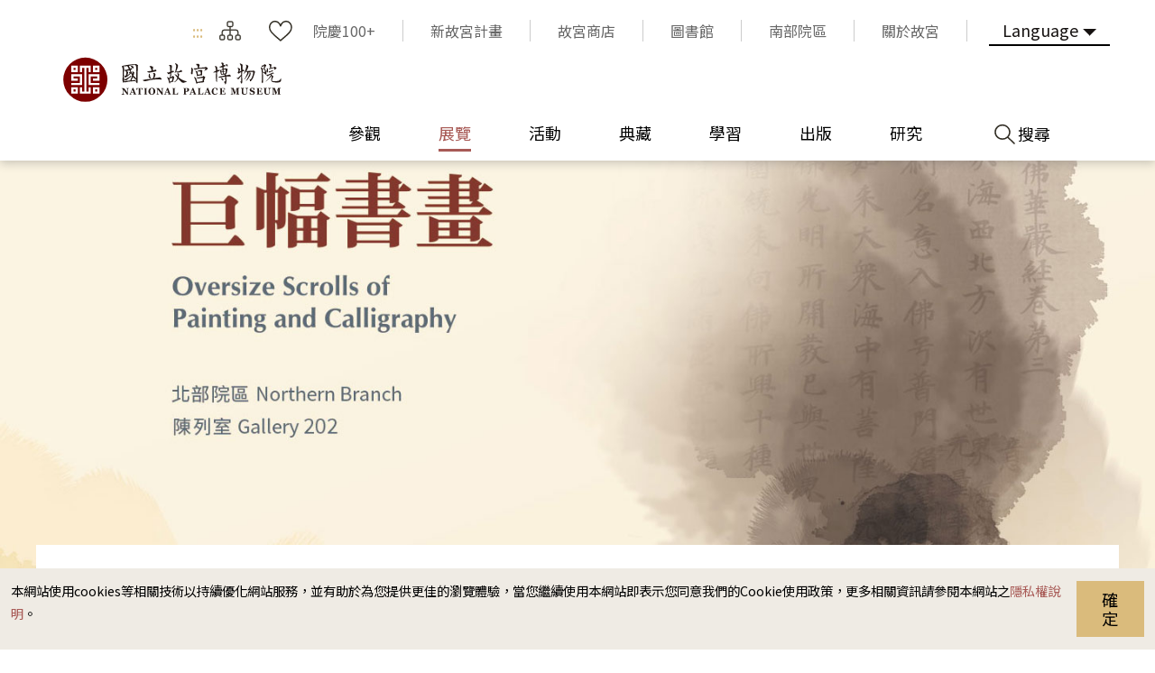

--- FILE ---
content_type: text/html; charset=utf-8
request_url: https://www.npm.gov.tw/Exhibition-Content.aspx?sno=04012834&l=1&q=&s_date=&e_date=&type=&cat=12,05,07,08,10
body_size: 149065
content:


<!DOCTYPE html>

<html id="ctl00_html" lang="zh-TW">
<head><meta http-equiv="Content-Type" content="text/html; charset=utf-8" /><meta name="viewport" content="width=device-width, initial-scale=1, maximum-scale=1" /><meta http-equiv="X-UA-Compatible" content="ie=edge" /><meta name="format-detection" content="telephone=no" /><title>
	國立故宮博物院 展覽 > 展覽回顧 > 巨幅書畫
</title><link rel="apple-touch-icon" sizes="57x57" href="./images/favicon/apple-icon-57x57.png" /><link rel="apple-touch-icon" sizes="60x60" href="./images/favicon/apple-icon-60x60.png" /><link rel="apple-touch-icon" sizes="72x72" href="./images/favicon/apple-icon-72x72.png" /><link rel="apple-touch-icon" sizes="76x76" href="./images/favicon/apple-icon-76x76.png" /><link rel="apple-touch-icon" sizes="114x114" href="./images/favicon/apple-icon-114x114.png" /><link rel="apple-touch-icon" sizes="120x120" href="./images/favicon/apple-icon-120x120.png" /><link rel="apple-touch-icon" sizes="144x144" href="./images/favicon/apple-icon-144x144.png" /><link rel="apple-touch-icon" sizes="152x152" href="./images/favicon/apple-icon-152x152.png" /><link rel="apple-touch-icon" sizes="180x180" href="./images/favicon/apple-icon-180x180.png" /><link rel="icon" type="image/png" sizes="192x192" href="./images/favicon/android-icon-192x192.png" /><link rel="icon" type="image/png" sizes="32x32" href="./images/favicon/favicon-32x32.png" /><link rel="icon" type="image/png" sizes="96x96" href="./images/favicon/favicon-96x96.png" /><link rel="icon" type="image/png" sizes="16x16" href="./images/favicon/favicon-16x16.png" /><link rel="manifest" href="./images/favicon/manifest.json" /><link rel="preconnect" href="https://fonts.gstatic.com" />
    <!-- 字體 -->
    


    <meta name="msapplication-TileImage" content="./images/favicon/ms-icon-144x144.png" /><meta name="theme-color" content="#ffffff" />

    <!-- Open Graph data -->
    <meta name='description' content='巨幅書畫'>
<meta property='og:title' content='巨幅書畫'>
<meta property='og:url' content='https://www.npm.gov.tw/Exhibition-Content.aspx?sno=04012834&l=1&q=&s_date=&e_date=&type=&cat=12,05,07,08,10'>
<meta property='og:description' content='巨幅書畫'>
<meta property='og:image' content='https://www.npm.gov.tw/NewFileAtt.ashx?id=33054082&w=800&h=600'>

<meta name="DC.Title" content="巨幅書畫" />
<meta name="DC.Creator" content="國立故宮博物院" />
<meta name="DC.Subject" content="內文" />
<meta name="DC.Description" content="巨幅書畫" />
<meta name="DC.Contributor" content="國立故宮博物院" />
<meta name="DC.Type" content="國立故宮博物院" />
<meta name="DC.Format" content="html" />
<meta name="DC.Source" content="國立故宮博物院" />
<meta name="DC.Language" content="正體中文" />
<meta name="DC.coverage.t.max" content="2050-12-31 00:00" />
<meta name="DC.coverage.t.min" content="2021-12-17 15:13" />
<meta name="DC.Publisher" content="國立故宮博物院" />
<meta name="DC.Date" content="2021/12/23 上午 10:34:39" />
<meta name="DC.Identifier" content="A60000000E" />
<meta name="DC.Rights" content="國立故宮博物院" />
<meta name="Category.Theme" content="440" />
<meta name="Category.Cake" content="DB1" />
<meta name="Category.Service" content="954" />
<meta name="Keywords" content=", 展覽資訊, 展覽預告, 巨幅書畫" />
<link rel="stylesheet" href="common/css/tailwind.css" /><link rel='stylesheet' type='text/css' href='./common/css/zh-TW.css' /><link rel="stylesheet" href="common/css/vendor.css" />
<!-- Global Site Tag (gtag.js) - Google Analytics -->
<script async src="https://www.googletagmanager.com/gtag/js?id=G-RN3K7XH9VF"></script>
<script>
    window.dataLayer = window.dataLayer || [];
    function gtag() { dataLayer.push(arguments); }
    gtag('js', new Date());

    gtag('config', 'G-RN3K7XH9VF');
</script>

    <script type="text/javascript">
        var langNo = '1';
        var serviceUrl = "jsonService.ashx?l=" + langNo;
        var captchaPath = "";
        var openInNewWindow = '另開視窗';
        var needLogin = '請先登入會員';
        var langName = 'zh-TW';
    </script>

    
    <meta name='robots' content='noindex,nofollow'/>
</head>
<body class="no-js">
    <script>
        ; (function () {
            document.querySelector('body').classList.remove('no-js');
        })();
    </script>

    <noscript>
        <div class="noscript-description">
            <p><p>您的瀏覽器不支援JavaScript功能，若部份網頁功能無法正常使用時，請開啟瀏覽器JavaScript狀態</p></p>
            <p>
                友善列印
            </p>
        </div>
    </noscript>
    <form name="aspnetForm" method="post" action="./Exhibition-Content.aspx?sno=04012834&amp;l=1&amp;q=&amp;s_date=&amp;e_date=&amp;type=&amp;cat=12%2c05%2c07%2c08%2c10" id="aspnetForm">
<div>
<input type="hidden" name="__EVENTTARGET" id="__EVENTTARGET" value="" />
<input type="hidden" name="__EVENTARGUMENT" id="__EVENTARGUMENT" value="" />
<input type="hidden" name="__VIEWSTATE" id="__VIEWSTATE" value="iKPn4iutGyP76VXDV8AIPYuNH7RiKCDfXo1s95Vl8A7hZ+MuKEFClkstjRbzFkXTOH5QdcBlPKsHA7YzAWiuDK5gy2DQzWyYNvPchApDTee+di0DhawkpYxnUI942nZQ5gOistCscpqXSpjjHWMaJWeP9gJb7RccDyrYlaUZ5dfwYqEpp3k6VhUsk/b5ThudsWX+fX/qhgy4BbOvEp1C0i/GPAin/lxIfkhI4VFlSwH2Cmwq3uiUD+37PAFwaYvTMxpvDvX8fvgXgx7rK6ATTmiV3HmBttQVxJwFnCWPdVqIqGiA0IVhRnZKYeeTiP8WjhdzgEcmbulzmj95dKrIBHrjZcyAvnkRDWYGArHbHK6kJDP9iNEVsRI5AaSzINy3cjYd3gqNSGw+kIljVsf/x8DOZjDho89FlLBslyGYhdPMpYNhzQU1gYRqKeiIJfhVoW89DWsF5pDchz4OQb69gZ35EntfKAZl1yW8vq/RHkuePrQG+ofjfvVA/gZCXvV6AyQO0t1YHK+tr7NHQG8G9v6Ihbe6uZnpEjONYPwwXYXNJ6igv2vficWZdimKAKubgpFJb+5wJPi7ndeN0ncUGRJm18ICx1AqzrGZpl8EzQVd1W/ZaSeugwT1cltfA3jJL+z1KQWhK4izoi3MAdDlKg6EibZ8mrK5U4e/B/NRyV/t/vsOjx7XuOAL/TXDGfKdJoldSxNRl6hBXVL9P0tkQBt7EyDUt3PjDdeM2+PrOliOOirz5/IVJER3j0ipUF2eLEUGdDKZmD39g/X6QNswXE4IpM6Q0S7wZ9nztIBeTXcOq9Twvyjvpt9ffAPl59CFFM4riw9CC/079aX2M9k23gZDnPzxgWm1aMcNJbJgQ0KWRjCad6P2AL33eVk3czrJtwcBDFbHqciBQulQ0PI7IHHBKO5zmAsO/OpU/aC4uN8ca+0sjnAsnGnP43skyZnb4GVkXawO8QF/UBJY38L6qy35BPCVuYgk7vG7ZnYKxStklL+nn2Sjf+4lBq0bDDilXekh0YllPbhkr9qCFIo45g2+2fKMYgtQCkv6YMunUCtom6NWlua+xTGRWwVhigmvPbUOdIoWtIntMY/qMxlfHCaBidAoR451qnwtV5GbrWxbfpYhxUNnEar0cDOvOGQmypQ03uoJu+r9Zi4ZX8ULzeHVNxOAmlyYsLQcXeJ6K8AfSOJ/kz6sVwu/gC0EHodUmX4VoE90rFrHN4B/4CAXnYpQg64SwF/ETdbwqZPii8REDqisokgQD2Nyj1/Oz0tWwUXOcvCN6MP9O0H4FKMxZ0RrnZegelVKMxK5Km/2JQ1ZbM0pt2ho1JkXPIOg7WI1TeiHxtHsgnSClbvB0vqTvTNWDOKupkJt+9BpiiBLwioKasnyjRLWl2n7ATHFdRtS4XRLhROZrpludw3O5DtxN/sBj3LfD/ria21gF8sdzwJ/kr1OkumPD3/AuyTXagbbvzBHMILIhQN1+qWFzGyFYc/3XXCi0RDB9xSKXEWGIiWMMCHqqKMGuS8AaToQKPQNsT8ZTvHQXn5PcltHZUtlxQnWm9cxYpG3wJz4MmyT93l/63AwDBvswKFy+aOqxXJg2MnPoJWl6qa0AjhdtPBf67sEIlMeB6fmi4BpwtsEQlyUHbGTJHbknNEJJcepIQLur8PKmaUFl45jKja2RnWbqE2IZ3KcgtCmvyJO1dCbZ7ul6EbP750qY2R77sE9VQ0dr6yjfBOFCfM7QeOzBm55l0/D6nW/ugIYLAQueAmzN+UbsreauvphjhLgzRaw9MEF3roeQ0BCJTbUn6k/a8aOIHlhaF1C7MFRHDt/EpbtAsYERuYVj5V+SOVd4E4W5bGhdDnR7sCJXxJv5/kP9QY0I/3PHkZiMed46h1/[base64]/kUj/WdDF6cgqQfoeHnQGMYSmzDtD+/lcj899J9GMR/RAqgUPzGWR2UWL3HIXYSfjWQupcqHDSGkuZ8+07sQqyAyKyFZfsQsGC0+4Yjj5K+NLI7MrQ5t9IGwsX7+mOrpGaaOXVxZJ4+rdmzPgplgxJGJ4uSI+aaLYRzN/TGgADmJjjdFalSuqigncoDY9L8vmWT5czJS5Ssm/yk6I9i1Wi8Xz1q2V3wXI8MpBaj7Leu8kkgwyg55bCa2uWP0jnjUWkZhKnh1uGRdlE8gNPG2xfsovlQsyMDSkGnv5QnVurMjayJW7v/uQ4HmgzoXQuuVGihwrvJGPeR0Y9W/OtZG2jsJMAnOAKiR4uaVg5TMmf8yQ1YlPRno38EZtJLQ0dDvqF2WJ7FIOaJF158Ntj0S6mOark9CtpuHqougWrkFzrn7H3Kmjcle2c+JDar1HH3UWWd1VD+SQBzj2eF8+uKiqSkXXZ9PSe/vHTcnwDXZJyJOXhOpyIiBuAj6fwI0Opb1eD9aPjHyQi6yAdfpeUQhAvtdGCs0LTyhMRxd4xW0RPXWgcA83WqG2LUSQtXwrH4bwJtJGm8r11fME83jUAuIMSRaw3ki118iI0wOUN6wSe13R2Yw9rP4n9Z4P4gabnH0NlhKT5/2TGCRMMOwsxWYue7MaIIjIVPzkBFhcM6oqCT0S0MgvIzCjzm3v0Y/5QnBx9ykCiVEfCZbRrZB7Gutg1tca5Wx7OzHHnMUXyaRKn8S4GuTQCqqzwf0t5vDE0gvr2XPbEPu3hE8QsHYb4a0Iv3/CoEd4rTdzJvJN4UwDQlmouh+ZrO/[base64]/9N6Lf8CTaycOIG51GY9wHOdXBipRFZCQ8Hn86IaP0cxrU8/kdzLB2sxIWYYDARb/EjNsqVNoPFUdsHiqGxP7o6Pr5sszmCtjd+ucBJnDC7nShAKiEQMwpKopKSrsYq08sOoV4tfBpLV5Lr7yYyBpfBy2Y84JNt4/hifdGi6kooj7sv9yvryW9zUEH9j7N4UnfwtHwagQKVeCkH8Lk15oB+sr4mOQih+oQshNLb1FnwfYT/JzBOkcQ4DQyL53ebYAOzxlhs9jXo5bnKnJ90kdSdk64+S3py1c8se+4h2Ih2Lm2om18WNUZ/vulv3GIq8N9uYTXuWA/md5eyK7MXnO1i1zAWrMC6qvRBxxjCrE5oYI30uNgcOa3kV/G4WdqNwQMhf6uyIjl26CvDIYp5but7p4q3M3GBigX+v5x1QgnvfOVzf+WKNlGQiURFc4PbS/OZoyEDUVvEfdf36h47di2JHfmFfRQHiYVEbrqf4Bg+iBkeETV7Etof+GVWOvUD91WomYjrPxkhM/ZzkkfVpyNZ8W0QD+sXVfS/2NjsoJUr545WXneDYoRD9hYEaWweCe91RcZppULOSuB350Ckv5u9JJWStUf+wdZ8u6yAgABdDQNr1lzx6JsPuKtkAcFlR/oSUZmoOoS/qZn5sg9YA7AzFMKEdmgbHnFWlBNvxaPt5i+zENYxfcSW33EGMSLEUigjmd/J6oM2+xkUs7DXGnKrBdORV0t61vm53L76bpGiZ01SXgJCu8LDenjB9kZbdJ7rE9pqLawmocnPYIoCfqvOk5zDa+MHS35K7gnFvjTnbhennBhWsr38rsJTVuEkB40PzZNRDY53IXHbv+/kXmjAMzPdnQmfQ2YqXjW6YcoOYdoqI/gHfW1/lDAtbHbShitAZMs00ZLM/07mI4JxIjROab6jI/[base64]/4Blh0OVvjb3ojKYB3YjX3J2m+/6JJ6YnTchAHN3hhaT48EbEbrVYxRu0Cu7eVq9lrsDtDuz76CHilbw6ke55v6tbMzzd4Q+rx7rxHiA1Ei5S9GIaFDwCoTwM8p3rLaNTXUbar1jRhsFPifV8VNzuYHtwtWL9kCc+STGrG4MsF0O0qQSxVzwkT2H0/jt8GmjuN5Y59l32fJvZhE+zZf9U0TVG2fMwv9mrOAo2lfPClD/1V4tHOV2VPUFmZujS787xRrgFHjlpzm6Q4eytt4NevvK7zxKf87nhLHHIzdG4KWW3bXlyzDEtB302WU+1TFxIqjSxTQCDoANK4NdY749gYNfVuI6W8yciKBKcdO4VDK+0TVKkTuPev/2PQag5oM43gnPJ1fQD6YtpW0QeNTbebO9zsJ5fugFhNJLZZ//XsPuI/LB6BSa0puSx5CIY+r9MZ6Ujisj1t5GL7KQXe/cLNozjaHW+7E31VJaJMTFt2KMAQ5Ad4x8Ui+aF93+EgvAM1N6nul4pnE4B5vDric1E0O5bM+CTVm/y9XfA3OPqAl8QuGtxeU/bXLoscrMu5FiyZCga+GEC9uUvbZ5Wp0A2YwM/h6Hypp66Ffin2NBYq9s1Wpg8W83b2e+4thbQ8QlbYfrrmv0z6OpVUSpVOrSpw3Bg5JmQRurf2Xd0bUZBcYsp8tuMWcflGza1sfXibrRmB3cGUsETpIlp1I2Z53OpL/GOTrVFGnEy4GwCJWcY1n4UPICvfN00D3Og5lgEnZESivZigCAAYuIeAh25TP4bCIMXtWpCu5lc/LZXblLAhs+2JB80JuywwpR7unWiZm0zOIuv5SyOBFW9FqhHVn/6bgMzJbEsw0mvPi1x9PHkK6bPrCfhsTtMSfPs2bq9TNwGebSMLbzEc0JrKETa1b18qNhZYjnCHPUtXsNP9ODMceI2eRNtk5fxmErXlxba7okInry1cIzbzVfYYTGf/YUN0NHrkNDXbh9+ULLPwxQLR1sxioysjp2jY3tfuYU8lD9u8E7fA9InED/d+qAqXGxs39Z4KBysWY+WTEShPHWAIhh1cXeNu4r7GXFS0xYI5+wIZ0SKUJgSDnG11Np/2W5pZxIME2Ce6VnBsm6G71x7ELDnK5g+H2wXYKPm5O85BNBU+m9zlVYIwlFyx+2xRFrWaWPsiFakRYBMIr5YoOW/HExBVipY9pDpPeHL9vpA1JpQBhCkzob6ZejtwuDuAbs4rW+VXrVl4I7WP4ZEMqUnP6m7tafBlx+k1GyuG38Gr9DQXSTo6WR9wUD4jGYr+AcKeVHPE40pI4FMI2mquh3j4kJUDhyCXHQykrZU/6WFZJn/q+NJ/qpPMWfurKIihIKQ0qU1+6gfLypVnfcCdS5S1hr+Xn5Yo25zH7HS2VNJ4wcvTO67qMjgUecr5XvamQ4VuNMYtmxhcDcTAogcxFZzD/hYjtN62bG+dC2XkXDEEBcHJJ54OssNVy1dijad9Jbwo3KfLY1XGw6/pe+SlH0i/m85bFhacF1RJG7zVFVanT9o4F1fN4bvvun4FPcACmCJfcWpMMVOmMYNmgEq42+IA6TIpeiDPZKFdsfje/qz0hRpHiIGWbz7ty2If6og1B5GSOj1A1NjDpk2gSrCvMCYar6x3lrJY2iv4TgzVqBIlAHjJFJDt55LcW9i9nDr2yFGzo9qQgE3yNxW39HKhcD6rNjSyknbL12pJ8c3q2Tur1N/E2hBbryyfAMNa3xpuK1stF0L3FfEpD14JYl6i1s8Q2UXGcKZaVi24QXIfxOIeIFUEY+ezCjFjjv+ucLXhdk/JNQIR0I2zYi6DsRiCDWMnWoEh+ZAwl1pbaQ7Rg1Wa4LHj38/0wKwiJXWyOD3tBNtpQGcS/wJCzOIrEZz28I/HF5T7skkJ+4ewhs6Bb9NckAnPcoWPj3EQo5sOV2/Ual4Q6eu2jOWoesJyS9twRmgEB3AxT25DQYaY7hhTTBbhYO+i+rIQj1mhByMPM9JFPbjRm8AzmG4wlb06ulv+PsIZT9ij14/Urwiv72AkYE/4SrmEIbsk2JDf7kfq2zNMxEE6GJakoxoJU7fNRaqpW4d9RyIdP3fu+OFY8IFLcdCnbMI4WevnwRCJywO3JDJGcZQBlUkn+84eS68e8NVMrNtE6BlpBbwdzHvPrujdpQ+zsdXmz+vTQvaPXFdxwT/peUv9uutFRkE0mttm0pZQSbI/[base64]/Ht1qypHhGoBBgJ46rJQwL637KDn2QNF8lCXETOe3OWSYnBcbnqm3cox97cW1KzfPmDvtalrSdkA63o1pH3VE7RhN0hN4R6gd7+aVzWr8uPrjxLB0bTKKALLKGxkyfxy3MSC/HQH357M9JHr2VZuTSQLHbpxfhBFZCkj5AdYhztQzxrEpWHxiN2SiP/[base64]/xoojwD7hFAhF4X7C0II14w+2aFDlnMos2n9r3bkgwPGnMQwPMQLc8YYAUxL/eWIfsFaNr8QL/D0Cm3eR/6RmiyAS/g8axkLdwVMkWLpwW8Jzhtze9qfncmctsfP0V8PnSBACUcX08kDluYB9Ez/w2JWcvODKU+tpL214RYrXRNneBwuS2N5a107IFthwv/ambD86d0CPJvMqUhuOK+dPQBWpm/CcguWCWFyR+ONb6MgsiH2ohM3jOTIwBnL86XCBgv5+hYKTGh4pXLmmpjabfuU36qMBJ0HtQ50g8OHzd0drxS/1zQJtdl8lDYccrBIShIU7CiigTzA0wlDjyMJoY3ue8U5aDvJ4dYbftiEAIJQRVXauHBAFrZaz0zNNOqfPS6bP/ix/[base64]/WxyJGarVKgOQiazohjOxzbx8rRjKHCdCmxuHK2xdhxcBW3ycaS4SHJKpJZZJV6ZDr71Z/NK9ulhzCr1Ml9HQIKDQ7u1vrdOUhE1IYeuF3bf63tbKbgjqj0grOHBo44VSZJPif7kKLiaeZuqogLy+Lqk9LWUDvyZKVr/gU60DB7yAQMxFOTRLdTOOGQHTNQAPWpSm/zRU8l95r7evR1CEmIgza3/5NywMFYTfyNqNzS35Y6owRgBixyRcdjmG8DnGYjS1meq6ixWTsnVzHqMiJy6OYXeh1tHCo6L/gCKO5whW5eQyafd/sNo4ANMVvbtYl892/WhwDjuZkebDWloL51dCK2iQDUAy0xUGOkVYD7vo8uquHtaIfg2Ai6duxAuWmRtculyrwpGctrZiCFh/rMzAiQEpT6zN40zldrb/f1xecgYfQKrayGSvTLDz8alDGOuCmGmfV+nbD/rO6TlzKXPkBH1LyYNSocHiI8k+ZPtkAmGUkJN6GzmmrkjaBMDgwWXmPDfhD6HDCV3DqepRqdy3RHCeM7lIE25JdgY7RB5guLbbhZF4TrYZEvbguJWdgn/w+ZyMSxKvPxuF+3ZnmCJl6Pgiopamgu6LSy1fj1VFVJBFSQSdPzbal6K52GVJDQZpruZouOHqja3F0sVsoWwsI2X/7FjnNQDZRDTp12v3j0et14Im8HM8N8Xcik52cFizF2iNDXVIKnVotRuVBFoIcvOHo79d0LC4L0uQnYWi5uXtEWhJ8QMiosUdvlftiAYQQQ3eW2S+uiYSlusB8E7CTuo0BjJ2U2un4ct5a3DT1sxM/[base64]/Z4y3F/u6bvZqkUDyoYzgyoQW2VYU1SxjXZ11H0vQa6Z5GXfgBn4WDLhzpp7N9rYEztgRAGPtA3c4cPmh0gluOEcH5T09Sxzz0ohAhQCOSbLvugxuI3kklJ3/[base64]/Wi3ygQMDp0AtOcDba5zPVsBhLQoCGXbZvxmiQ04hKNTcD2t3G/iUmOWnqK5qVzj+zAG4qBYyQ/5mVRQbEb0Z1XiQS+/QDHBZ6yy7niA75Jczrwq9zrIRCX6KmQEHm0/4vcfNa8bpJ4TjSQssF1pOqvIyl3X19BxyJJpPD2QJeC6y19A0/JKssle8Q6qoepAqMXZeV9q+BDb3VuGj6xR0j1yIKVT9xpX7IrrnN6rvp5A5tCQooE/IpowyOLLCYbWXvFe8H/0vlZbHRsKt/Hq5kJhGe6ZubY9q7Krh9kj6d2cUqUL+ylTE8smXMxaLL/VSlR+sEscaOs8ebKKMzTMH0ovy3QDLw/fnBgHbwQa3qrpQ1sOfQK9Z4NhBEv6HScEf52cLBxFYZDKHP2MK9Vu89RuumULC3x815FwUnb8/zvrLTem+SnpjQucDD2tIJZbvg+slH/6XdxTiGld6SvtyJIVlns992WAU56y//eLAOv8c1CWr4+7/YNapgBwo9ihJiLHoZSs4v0v4tisf1zrU4C/UTTSXYec0afYzrl1zJPPJ2B2a7XstpBxM0EmDZkTZTdZRCm4fN+QwM/6ffTtwRt1VTwWzf8qbCKzi6M52Nhe3L1qbAIkjkFBGDEwDrVzP56Y/DX4cPOGSGGgkvB+ykAoL9aqc3cgm+PgeBgOP2LuqP8OJ+JaIWZdRC7jL+Na8EQKn+Rjqynfx4JbW7HM9fP6zA4q/C0RhSJEG/b3QztSqTGVWpl8RlvdC4gPfXvrKEugL0d/aIlEc3kGh9+2Xoejgqn8w96SNqtgv7M+WPtisi7mxh1Xkd4H8w1Vi3IpZYU74cXp518yd+uvkW019mvPmUf+fUpj00VnY6B4Sllb2OphpqmWYM8s0n1eqb3X/U0H31huIDup2kccMXME4YUlhW54KZXYdUgfQY+MdFogYIR/lamu38w9dUiJ3EpAT1lQZs1nZIxly21FraMGLv6krs0rm7IpaTOCmgAM5O/q53ad+wjaYTBxYmUV0k6eZr3GHJbxGgeDINtfwMNfaf+MrqEXx+AenF06C5iMUgaKrflEnQyL798PFxj/kkEijNps8CVuvPxQOm69x4HxtUM8mdL8llSAAuArQDW1As+G04CXDpC7OKexa3utDWtxac3a2tffPzm0SqRY2SICi+RHew1FCu7U8upDhoRnIRlUl0fsFh6GwRJg2sWgiZ+yr1pF1QeIvCcJ4Urvxs9oOLYinYmQP/NbkBk5wuGbQ+g+LNgTXS+AQQBwypKsOSbFGAl1KOPM22g7lrfPQace0VNu8F6PJD+vYnHradUl+UC9OilNoicscwj0ZXvLCOIAINh9r7x6+WJ0D8Lh23bjpXaAifnu0IQCMhb7oKvkiXpxMCH0RDFAYgvhcJoilQej0QN/jBwuMMvWC2r6BwNmSNmfPenctMMzlds0cuBT9iSXTUOKnwThQrZpcUVdiAPutD2C8ikovXVXIUCMngJvH2Lpqp1jPIr1NNfk5Ehl11902jnDYZhO57vMy+Fz1U5LcT5co1cbaE4tYkPL4mmujcCj8UjPe8yXNbjOVLK/mnG58UnWxhvJDZ5qTYz2gsMXw6gyuwbpP4D0n5Ar5TiFwUwZt2ZhtALrbjaSv+82Zz5t5UKVAc5Bo+U+dz+oF1X67OeAIdufet7gPIMPYlTpmNMlMxTjaZnCiZCQrYI7RXEK6RAP2sHm/mNuw16yzTuKGFlHbJz7HYpB18+Cy8C/d/JbiLKoEQIF85gXVrs2XSxdeD5TuiYSTihhwp65JPw0csch/KY67qBj4pFrBHfg+BsSJPktHTt2G/[base64]/+Q+32vFCWST6GyeFWfwQHWvsFLIDWz5MxS/moAecXxUM7X+nuZrEUtlbO/RiHjllO2QR1wCF851QzCeXd09iYNRKx3W1eRgvaKEOF7ZaMELWCBZFdetvjaa03zT3O62xmBV4/Lifo7AjdNtqhoXUzTKcDn3j8gkn/kGSpw8o2os7zRaEya0398MDZl8GxYBgFDYpG6Wec67KcQP6Bfi/Dg4v3OgjaFatWXUKg+Ut49aXVzLwgKJuZBAOt5M3T66quS4izC0Df4QZsGCVW/LnnmapvlIN7ApnkhEV2Cs8d/DXDpO3JaWLZeksKiibmDFezNrgCH3HDpdHmbJJHp5MU6wvjnkkNC21pOAfwnBZlXjZJN320FQVzzF3Q/9VWPK1Vrs2bFzIX2IjjfB3kGRTWMAqc1qY1aRC+1DTu7FDctypgqpNs5K1RCg+SokM8zLuBtYFxC9/BMD8UkVhmAD9WmesudYnpgQgVcKxuvgDzZNbeyxaj+Hse0OWVPF4EdFPkTVf7hNGtRBcAw/5/yEwdSdPBwMgZWtKHLTY3RWxctDoaRSCq/ToCaVSEa9d9VIkH6rGoUa3vtDb3mzj9h+mWNHOMfGzHA917oa60swKlX1u3RHz4c8O5C6+tR9VpwGS7ZVuwBWo82n9Q0hUWgJu7UreGitmzGs33OoZ+NX9jezgfUvKHRLjwwB5nEpkNCgFkp/JvezzY/LKpBmktUub7wBAxEJFEb6sblp7gz2SbpdUv3ssXeVRBeVe2oTBYDs3QWWnM5x1MRtfxza2ckYIxDMg9JmJiDogq1kc+lTR4uXf6TbVdFxS19ttZQNZvvCD3bUzxFuWy9/6UolJ1lsvPd079ghn+CAJ34W8eRTXIrvGnKdXe0/RRImVXJAWbZnxN9KYdAQ45y6VlCroNe8yGa7XHItSkkntaJxyQq5WM6jNPTGdWFvPqD0w3kjCcD8U9nUFm9A6DiqrtTdYJcFrjr21RiNaaV+ppgJaEVHFVWmra4Fp/nVcgGPhXQRSBDEk2cdfmuBWzjsxo/jclJuGiMgW9Vk1JtU0Q4q9v7V9msF7GJI/8j/7DRG7Q0rXJQLfKM08y0Cj+qrMBVIB3vUfY+KdEMIqn9+gT2oPgTh+nmPk//AtSk0Ed+YOIttr+aa4MwqsXGDxb/fC4RN00ddn5d8SkmFulxl60cNgYo+FdOuaJ8d7LcpX4nf3GkRR6bX1EVPv2XWg8eN7SSVBPH2y++X7Y3ISSWoxWUVM9cfBSXOJFCwUlvN0lxdW6nwvcLCfC4aHtYlHxNr5tfM/ZN5ghUvAg+GxbuDxCtitK1OjkRTFiWaPUPk36/Q9Him7R3C2kdw1GbqLrQZIfo49lylmbKYFVlySrXie+G9zzE1DD+htNWYBOAzEYoEBZ/j+3A1jONQZaI9Ke9Kb7OE3FLrf8sBTxuO7TvY/[base64]/nYyOxL52u8z3abSv+etHHKaNNLtTPTMOz/reXci0wBJhKDl74G09s4yug/AiHyDsib0OrUd53CaX4aLQ8NlWWqg/3GnZrXn+XcAPzocOSNiREgax0UJn+lfS4136irK7vrO5ilbdFH/TeyqtKikcFVzBImjdQeLDQ3//OVW+TPsqotqO9LW767cMnqnrGm2Q3xZ3OWUNMGY5xxqp17YqgiZuyB+o4LmAGi0nryeKv0zkRQbsh3kmEt4wL1L9fh6vMVWP+/VcjV6T0paKeT4IEGjhg5uNiNhFbKcAuuV8xAiWq3P3h58ShBROROn7P9buz7SszYjoC5PoSLs77WifhXaXPhqrSC2Uq6Ax9FTJyFPzOgLf7uKAKR5kplKNZZaz4Zsvf4KDPaZby8PWGcsdZYH3O/MT1wnMeYPP3hg0v9MHIJ/NQ20Kb/DwLcJD3tlOh9KPht4ktYyicR2tk7i9OfJeXzPEhOr/ASClI5KuSkNkWRJVPr5HhGucBawrULLluve/N+gayj7XdnJ9/Nis566qDLS6I7rzN1z6ScQmZIBtDsgvTzbAxLNhjo3Lttfje2EG7k4uLwqsJPVj1kS/PO3d10rDhcpAOuEdoFNUjyGq7G1LG9hPucOGoTy+SDgL6SdbyoEy2O68KWs9wEwBADIZwlbmKk4GBlcPPzRO+mEVLn1xYHnrp9K8ECm0vn3NAGsWyqXQ4pS6aB6SlWU6kclAWsmAH6RS0Ox7Vtc4ErRdhxuO0HClrPII/Lq4UPWMnu+TVfqtUpfQVs7agrxX5g2iKDvexj+/UJnzGT2irOPB5E9UkTJdxR860Z5G6uAlh9ftOGsbrn/rKFxDWav5tv5PvFv0GUelCNR4E9+CdirOpKz+Yr5fCzfDBaoYVC5iZyOgtmE/O40mShDF+dFtfETcnRNztSKKL5MTkjS/zrmBh+IfKBfPRw+EBUEfp0v23c+rgBcL85ZQB0K8KWxN5IlyjWJQHD9NpkdciolbYtHEp87dCz5oLLGc1IcIz6rpPDol4RRHXzSb0ovl3hZa/UY0F7vEDkFN3xVckG35AFdzuM4CZmq6Q7Dd01sHEhiZZWCFbdtvtGrLJ2q2PbZZEFL/[base64]/WXp/Plwb7h7hF+07ahYT1BEaqWh79vp+d385jy2QBho8/LdZkhMGbhtFe1r1xAmGMQGxhMQTIUx9hcTgIF0H1U/1xg+YN63VY1njsKeFx3NoKG471+F5FGKRnszEc8Q0RCIqHQB9xhEOxGu76nCaMGu/xxX/76Lvh8lLY4dIm2YyM3/cLZPscyagYMWHuAPP01AJGGVE7iSE+vz58PJbWoohPKMHH6ZMwDo58CEpEZI16/vkD5jtoTM4MRRWucjNZ7qlrXEZ9VBQXN0EWq7vNz5wtCrX/LywtkNjwN9JqMU3+VsNccAXnRokFiYkMT7RH/N5uhVN41RyOPz89yF2/vXN1iuZeyjPz7QMXdUWbRiK9L4PAVDp8xDqfOOZy97dENdPgQAGfrLteYODvY5lLKt8wUBpp9RrUK2VYJhA9fjhXNStMOlbkQG4ukHY8cG97eCx3fn3ay7WMXOUve/FsY081pB9FPcd7HdTBj3x7aaItaxNWKIc6vNo1kboaCNEz0HctgoXjvsxTwt4kbBAPOAspzUYFLXpQbH2SZz9dBnmE3YIp0FSGC/mZaJyOHHBMgvs/+aMvpV/OuYmOK+0DgpU5mguyiePu1DZir1UHmWT/hTJegMFLTVjkrYiYkTf81SgXU48AubCUbXvL5IQuL5FHIddfPxfYZrZ4GevQoFO8ztgmH3+RzRzXjrI8RjGy+v9qStp+ViMzxTL/fn54sy2XxyWhUXOjdH9XBfbokfhYJnVSIVlI0QwshKSdQrqUJ64gsQBUIH7MlXxA7EfhKeUUWYCq5eUJN1s6tb0QB5KFeeWmityTQ7BS+dyJpIkxX3K/K1PtpNNiueDXSvS9oCJsg2zE7UNahcADfOjSuBMhT7dk7uK/V81pw+VF2ithupadfm9UnpU2LlqSeVeVi7tXFG48JZV3X+dpG+ofJOMFmbCIqEVI+4HilLuzfr44d+TR8eBbMF1D3Nq72fxV3UOKUd00ZJaPHQZ+4XEctmPil04Sda1fAsK8Pn6zee2UDFfX3C8Oe2D2I22unGJAXXWPflyXsxre2IUocvs/Pe9b+CbRK1AvgsUhDAO5z7VMWqPqbbMZu97IT68vCZZatRUNa1hwb4M/ERfdKUm9wVfwO8HjMnPOAWjT8XM4e9dmSgBit0hX9wmGPeSoiQrha2uK/BgTk4Ctn6osOVsLG9PgqbWvQBWCC2UDIOsAZg/tGQWwaucdKaspT7z07bbY/vevKW2Qz9nJhq2KzAWKM7e6HAIOx/Bb0GY2bCPj0ElOL6sYNGeU/Px2UoNzWf9Xkgeu4zgMeac0zm0eBZyMQORrwnd9YPMU8OSu+ZFVWyJ9tDLTQmxRvW4SEj8ogHRlN7PG21nH7C1h+Nrl/JeWUUsVVBOs1O5iTVPFShYU/Fwn9CgvSDNxH4drcD37K8MrYBwOl6DAX31kwmAEPR/LwjN89DGSnKr602q30n8pRlHGIXvaHVNvojaVvi2ihTZBXmOWZZsc8dDFXH7DItvLOS54Aq3VOhJwzMzhcHmxImwYFfCe1Jp4sST5xLMDhz31UoP+fpmEQlM2kdBywQpOjtFwx/Xglx2jVzzC7K8tyhoVaC7VeRpPdI+QlcJVAbdE1QUE8Nchoe35xvMITNHIRUGo2Tg2htx0wAnyIWugEYCT5nFo7GW0tB13ExsGQtEcdhrbKcLZihmrOVCek/UJqZf31NqT5Mea9Iaxz9z4uSHVF2wD2k/[base64]/m2pT0AYBEbmmmD5tbhP8OPmh2Jce5LU+R5L5IqKtK7fN7QotxxgHOCipdVIHkULp8W0vT9/PFiG7V3tO3U6CCEXFwbO3shGu5YkYvLkiTpBxS3l+ECyg7UXN3j3qfbFLi4+k2wfxipPMuVnG0/eWKK4pRLVHAy6uVDLvyun5e9KNqeco0VYOqNykZ1GnqjneHgSKez6oPjyhZsCdXeIfWkCLhTgr/jkVWA6sQbfS28KVpFEpAPWffMBv9EVA2t9mVWGrsPr8Wn+EoUlxwInCm2dg6Gzwlsgx9BcgVkIkCFLMpcm9sgeriSrlQdJLXYEmL6HF8/0gIEI/[base64]/hTvL0ZFS9HGuEf0iPdj0Rkft+p1BxJ0AcFR/Yl8ezRgrUWfiB4UBN4z+a9rX+T0c0mRfS1A+2b6DJOQPlw4HTudscHG0i8vamzdy+upa+AvSSIHe/tCn7B+b9J3PkWM99dyBh5u+n+DMB4ty1quOKpbdlm8kq5xXsgTaYgASkWvVPYedbeyh9g9E85RHxs2+4kKLaGFCP61wl6DKTHRTjgrgvX0nIkafSrd7IO9Bss13Oea6I2RDP/v4Gd/MYSs1P4RaCfqG+B2Ae0MrPzi5H6+0eoU5p4Jga1RroBxiO1UTqsWIPvUzNWbKNorVGFJ+kCCiorRTVVzWr/4/nIJ6+e0K8qMoyKgM6TXdP/lU5ceWTJR2Eb18XjrfEz2XTwOtmAzM09/yVlMjkCV+Au4VfZ+/aryI2+Ynwn4PnpICA9754HVw4QLVySRxhNL7WDB3JzeqEUd5vSrqHm5ualvUmsASQUELVJpiuE30l99+5JwSqtx765dQkg1EsRHLWX5Gd6H3/nUjGqie7Dxy7jt3Fdo4krKU8PXBvBJrt4JHtZRTw98qBZzCQqh2PXNUG68xI+uG+hClJ04aOZ0WWjP8rmZkWHEvpD9dGhL0AEfMFCIDiJaMinr5rvtvBqZot6JqE9M6/uLk/Qe8sp9u9da30i9ci1k61zbLrIYOfOA6O6RyYGIhDT6ZlLgZVjp9h2om3VvIxq2lQr/SGl9O02Jp7AS5PgUclnjxP51BNAPlnj1wscN74ECHav4qMfgwJEezcBq+V1mthlPr69q+fpWSxDDdAu7fn3KVcWfFb/8C315eEsxXV0aA9pokKOZNRZUxCcdlsSnFPcqgSrmMvDy+uS67n/Nfc2yv5ejvsV86FHqC0spDTQFDsK5UfAoBWw2xfGBWyGmtx4fG9NzT2ZtLsHo/yCH8q4bgZazY5xVpT84iQCNiv37ZFwGiJ6Lnc9XyxhLfLnTKJr/26g9xwqFQW9Rf6RHHOdKHfYSNthZN4HhEGDoCKeHdB5lk4JCRQYTLUWgBRKUSfF35FDgQnndIqpqocv2XbxHlJbhMOVFwUprATx6bekYYNmrN4bWe0HWapC3RYPQ4VLXhu7Uqy+a1TyyyDZ7EDNkG3RFdEuj3oblDl6LHLINQlpIAEf9hdds1OSKHYO4cZq8eLSU5/AZyrIoGPyqsaBhrqIDN0/[base64]/BRNPWUgZTBVmDtOQTWG7tdRw2xv0WL0UCtT362xRZY7DbQApmd7+uvUgjiWSAeLby12Gs3uBFFSXQe6GgwV91Sa86vNF8uVlFeYKsitwBp/XYXUKcguuh4yaviTs7vvaMiDQFInP9vsja85LvTcQPltlxWjAvYaBTfZBH03VVU1LD80OruXFLWg92GdJV/[base64]/YwD4Qxk+yA1wK+OCkeCqHEdfW8ViqBUn6ImP0xq0WPUbghYEtOICgSS/X94Zq55aQip6rnVD3f3cmTZipV1Hi//exGYq5e1iypXtoqB9ahI+Of9jzEL365OlrQXg7zNRJe5x9TFi7AVCOdbkDwDwAMdgJydFZ0n53QgLEZkt3ZXDlROSz69b+fbKKWAOTCxL6cQ7Fh92TPGao8NDarpWZx93NLj7nD7eEfhju8oDvBDkjTKCsXkkEDl4u/FAFpnmUSqgtJV7swKK79TmVJ/hsSfenjMZnJQVcXX3px3vdGOUBIuGga1ymU/55zZs50N7Vfsd2MS8oXPctTY8FNuQK9D4nobFkLm+28KZDX/P1qG5padjtsFlDY5rjnrxxz3ClzQ5E3od3DhZjVzn4Yrnpl60aKRQL0YDN7iCgld/I2zkvirTxA/9WKmMv1ZLxKWsBpB2xIll/T+F2C0QYbE82Qb0z0Ff7PE9s9MDDaNIhk3FPvOrgusblVnmlfm8Z7SN08QJawgATPIyQbcH1L35HcznsRCqPXQEk2dKpYPQV+gENdeoj9FF+X0l5O+HX1WTBGmLC27O+9BT0K2FaZKwhTl25d9ZfFY4dby6J11rSrBpGYgTZT/eTmOX5EH4irm+EFfIROAkx623dW74JcCwkJBIs0RywlDtLSR/0wNyJtGrqSkQbym81aOWGDAgEQruvFnq/Rg57KXmlzH+b8xwjYdoZv3BkRlxdRY5YSD7Zpflo/4iOdW9Vwrf0yJsr+ytpEOnsLfdisKBEKFU1+qKmzzqK2NVgfXmWxkQG6LE10Y5F4waSC3Uw6dWyPmXtYgl1SmPUxxbGLQP0my3OZTGjywdpnDYxRaE7fYarWso1dSsjLyI7Idpc6uPW73ipv7lIcZ2oEf43rR1ku9ZPvo/WoM+8MZ/pGw5OTyq9Vcl4/Ze9R6cqwYGCA81f+TsTvmAJ7nxjh+yaxFkWdsimRLSkc9gNWfIixKcRjT6FtBs23fAh93/y8wT96ziCV/xAWxH2BSHCwcqZ7ZLvpOYasUjQWxpBksCa3wiFGXeRJ0fd5GAhJUR5eykwNhhory1CbVS10Z/uUg7fdAULtXLdugcppL7ogJ8bGSYbx4xdqRqlZO1LmG06Xt+zxrhd0glOQLAcACfQ/DF0B9qPEIC2Wlh4sElrmqjFkjCiAtP5FRyBDBXPLFQhW61B6FHpaGbCUesz1iG6Hs7BV3uU0y/SI7JyHYv6NuibpeFis5Sm9Vpz8aERyLkkCuy94IoY3TNUI0nkAStmOiEFCpipudUu3jjM4xX122aUJ8oVxkCQksOnCPglAqmtrJ6tqalpsH6+Q7PH/GjjuKxmyCCwoXB3oGXaEcd2UVC2SDfT6YajIGrYxe0c8BdB7Ic7Ty4cV+JXif4EKQtTsFvZv+sOFKHJJNcuxv+/8Pt5fS2L4QGLCbDmeIaTW9vOERGC7tD09U1iv3WAVpLtMWerxrUHuPSCu7fyWIfgxMBZkE8NbzxAqoBQHbaMgUuBvcfUXWhMl6C//QoCibojHeNfT/GBL34MXMu36Xs8PfsFKIe8KoO1sZhrEdHidgpzh5hHeIuzrOC+d8lDOZMmt3MOP310TPJ/maxcd6A5OsEhc/IGPBv42+ybJMV+PluQA5O6bqRsia8/cfPHkr0PS+N9fLwTvZy0p4Ixw5juNgHRDWJNQIoq3CXcn5uOOi4G/[base64]/Yc2fAq3EUkpGorPDAHMJ35a5HNYPvS4u/p/6bkS0eV+Kfy2xyEYvhb4qq0iNhK2LoNWKxQPUBqFQfbD3piPPqoIMq8Cum/gbGoP+VuOtDZHYC9Y/m6E6vtz2Z0lHBtqH4fabCHYUJorIHWsME5lZbVE5iC0BMLsPl3Y1a5v4GGEWsPDqsCRnqHrn/QVwfgAQ+kKXJR9pNUVOb3BnKpmsfvmYM8+/f4+i4+6QtRUJj/d01m5xY+KNFpKD6bK3Tdyxq9rDwCkxgjP58zG8e/EGKGQiE4lYe9beFu8xSNPCg/hZxVL86oUzId6QDrIrYet0PZPFMxrDyWedwSJ8fxQ8yl+ARs5e1Y/VXjDrH8HodvutlGFC7HPVllCiQvWz64uEq4b3DTEZGnhrYZv9YjKlRxTKoec9P2LfdDJ0AdAo+yJgGQaxF7spEbwFH9xM2+GwlgCKsQ1j6VdT533o/YcqDYsYEmeBV44Zvvq/A5ju7RqYlFGe6xosGN39dViIXNgCF2fFVy1XA7kjQphUeOdQT3AQkO8Wkm58IZLQe0vQPTN59eeOpTmaebQhquuqJ31HDHOFuuEREnF8g0frSMZ5B9BRiriETu51rYQtVw23IRtoeeTKjFw2vkoBh3Xg9jq3d/F0z3m4HHbywPEvf7iGdF4Nm1cRrlVcGJDz7+EqG8Lq1jEKzIOGslBFjUlWOew47/xMghkkC6COuXQV5QjmGOjg8Srdl1fYFp/TgEBryKETCbAqAMMRxy7YaQXN1XNWV9DzHSfn7/Sm+8PsT9I4VQ0BZjPcvoYoef7Cx6QXmK8s2FhiJSDdEs+I6mvHWxjqygzHe/GPYjZkXVH/1mUOTIQqtPcWhK9zngx2Vl+raTlJxbJQpPHzMV49EKP9tpe8U0G1n3GxHKVUiqfz4Nl3zfBxa8jAK8oK9+GGUV61u18x4TOaoWJcKqDBRU48EENnIQft/UNAuPBQ0zb3UO39pqgWlmUJ9gYamS95j/6HzZkRWn503Q38jGYp4pOLV8c0/xPYVirrpsPeaU2F8vHYfxzFk8Ddf1/ihzWeG122sqmzJYAEitsd/01E4W/zjvwyJc0hdW14JAWpGRoh8p5DesD3NPaFQi/qreFTeSfLpzWE6UXlkekHBr0VS08qEMJmJVKGwAiqAdJ2MgPowtF9t9HyYh2D0Pyr9O+u1IdQ1J/PTn9Kt+XSidXSL4WCI2HwvsfborlqoOfMvKrCn1quAp5bqAhJpP60oUEDhvq06/Dw9PcMew8V+T9OAls01LbYM8qOFis/MrRMTuTY0zVUPC5qcF6xb7p4HL8w1UHWt2/sWVjmEttLrzLB6pzBESUSb1G7fTR9pWpIJFKEZMeIUvTbhPA1QITEDVaE8SNgAxqKIEbv+0gaadhUzZWUPmBdcHmzpMo26o2EdfICudYPJqjod2LyuG9RS19gJmF1MQFC6cI9u1uFMkquVmnqR4j7GL0e2CKWP5LP6QiKeBhUS8VvIg/MdpH/xXF7396BTUlop7BcjR2t2zByOzFKZktIsQQDf9haLvZLcHF0z7cZ3vvrCBWrUGB8ujTih4kT5H5OXa15CPXkNTl/m1SgJMI856jxDMhzjjlTbcKEp7LEqKMLuAWrGBJVrDemsdUe3d08vbcxZ+PzYERxevy1ydSC6Hxk9wBOwnI/M8LVWBzto75y7fP/tw6X05DD1eZPGimt2Nz4j6wliU+c0eqhRV3umNfmD+Ktbk5szMuEjXldpzv6Fa3vXJxvMze1Ketj1xWgUtqlQ/YWGm02h59XkQl8ehdPtxP+i22XkGH3pPgO44M1FRLVQd7pjAlw+VFzoQSprC4Bs2kQSBFocMJZWnHHa2FsHTz/yPaqfeBF+0V/JiMIwXTZBOWV3H+WMeZw5ZxGcKDydU0Gr4wWfX8nQ35Gs2ArnOb3MlO1KLnCqLZCj1omlmbrNT2SrlZ4+jWHf+MwjxviZGQ3dvcAHw5rqMDLRNZ7EzENvpZl0KiRlYQHHlwim29aKdXFLilVkSM3HBAvv3RMjWzCUFQTZUbQJv9KZvQ7eqtntHPYAkMRHYhZZmpU/6znQQEsH/sBxWHhGr1z946MeqF2K8dKPvTYzVial/xcxDQxnIQNOr6P4luAqjXtvhBh0WZfirB6IWNmFEbh5fIdrE8l/mRNIy7vD58/iBcOSambq2cAKnD2JT2l1i29xFhVMBvBKA69Udp8OCqtOBm+0PkimguSkqQnK17sHZwloWeBCTYIq6HArkJi4sB4rKPxIzKIko687a5ZE9wP5xOTVXm4qVmLzhDorle216htXmpdtwWFj9WWBpfZ7NVC55No0FlWuwrDr8nBNf1KPw/1BvZnWLiZlXoyPVNcf9IyTX/ajvWSzfZ0FaSI/JDPDCZLLwLcY4Uuev4WjfXpRzrB23/htNOrjrob2RHDM+zI5VyTRncf1WfO6kmNYaozBV+cNTJZjiG0N+poms4sbBoZ8gnzd5zjyje0Xrkj/[base64]/K71AUNbAxdfWHf7TBjv8s9ywZzQaH+keO4h+zL9X7fpHpkTud7c3+qtmCdjxJE4IwLUL7w7keCLgArdZFKIasaC6P+Gz+t71i3Pp34YAsYrAjFFUnHMCnnMSnHkndlJahy5BVqgLPKhUeBhaj/700Ai0wQsk6KzY/9uc9c2eQ1I9KDXC4BiSkO79gBX6rgHyJNFQnIAq878N9yToUkfanXbpas+Vv3ghW/breMlZjWKnU3ERIcWT10kxv0jZTyfcJfJWOCez6Vl9GBICBZSdKSXihem7DD667be2eFagoCN6DnxA9Iblz/pV6fUvZ/rL7pbdP0wDdKMV0zU8cvcqmEW9Mx3mMSDqxoOLD7jWqJvENSZ+guaNJVcBSSTbXO5h8VzVl0oDiyIdnNlgopFPrmCkfs8mfIiUOnnuXk1UwIw7jXGcjzKhOw6DN4GvENaH6vYUqrEYvijzS2RFMFBqvZwh/jpoNkNehfO2JD/lNzGt4FOJW6eqqcoxCJJD9OhpscBQrVfFh+j6xLMAYS6WNiZS/tzxa90m/r9sb2QyjP1is4h7kGvinsGRWsCx4dBgaAua/E+5rA9NWPNW/Kj2y56AmtJ4M2NgYrqAdju1drRvPjK6MEfEbv5Vvf6wVnjj6Pbjuf7p41clkmV6r4sXXJTU6Srx+PUVswEiEz0RdlkmkeKvPNeawkFNPf0QfbNcBsV/zd9907nAYwbR0tObteTbhtrzsVj6lUZT5p+sOvizv1GJQBJtaEGMtrfHonLfY+nSnxi5zCAqtt4mTODRpcOWsGQBvhMXzuKVXF6pZapa9Vdzwxy/9byHz88JGKyTa0DoeSBgdFxM+iM5yfeZ+/E0bd+Bj3nStoR6w0B4xViTZX6DBhzAxy8gd/F7bGj/zr1EIUWQqu4NfNBkr9TN/[base64]/IPB+otoFM1zV0Y/UXgUEZXEyTAJwHQFF1egcIbzodBx3KLGwTQ2yDO75yoHYIKMPaKkIR84VAfRr3rL/Ax98MOkQguPAOhZyBYYyZr5L3SADQ3eh3MNJUp5Vm53bgtl53RTZtAisbQmqsv4NTakSj3XwAPPOO4CkObVh4evp97qrF3VCVN1ypXl17hnGzkio5FZfW6a7Je0YIh3rWQ5OhFnSZP/WljV5TNSnIL9IxFOi806zRP4qq/REHGhUi/hj0HF9HyLnYHpi82xEUoN4aU8UHO9KFU4PQzbRJTYPoUsD7foMmq0S/CpI9agFLA+rdSBPZzHyMcRfZFy/kexbC5OyJ9W9N0BtYgd7fqQ/9UnoEG1cbEgzlu5dPY8sYDPHfwZQn++FiIhL20gr9mQLzTSVMaoRcQLl8vlzDfC667l0eMtJ/Wsv86q6+UG/Y+F0T/YwP3zKQAK3XPmF30H71yvOGXJwZcdq+nb8uTDGL4nB+KmEk0FK85VhX8dD8B6PQNOhz6VNj62dEYeR5+Vrb3I9T8bY5Qj0k5IYZoveIBOySa3ETxJr0mXAnlf/vnMF5hJ6FLh25I+J4Z1Ub8iVYL8U4zrBBZyRysqfPKYtCD4Af10/6y9/[base64]/weJD4A5kTh8MM4gDMEVB8P84YULOuz1+aezKhRpRrnvKI/b+4+G2PNntEjcUDSsvAx7rkKMFhk1on2sjVAwALd9+hSrK9I/55LHeuLBytapoordbcalhvr0owG4AY+HJJJ34/zgT/HaFJctgUE5+VLOcDCZGtoUOupgwPAj1l+k6LiQavtDzxdupeGYpV/9OcUZJZHSRGvwjhBmUbupPL12iTV0R3vMWif5luupcOXh40qij+0JG5X49UlgCkPQ8gD3jHa7pIHdeRSATA1GO2KAbHaKY+ijeJf8SD/rEAA5znm2wxsyMZW+Vreeuv1kzfPdMyu8Nc61xolvqEwOdEXnAN2gJ23WUVINmPce4XaHItXg+fmlYl/BQ1LimDG5Xm+WqaNuwsYB6vLh7KEkV6c1obVrO39nGF8paHu59BcRbo14NEEH8FQRecznj2K7DCAqFx4pK+TSatQTwUJvzJ9bVSLxzWh46Shi94nMncjL+p79TURRpUsPgOUSNQzsRavY7VYpcags7ye4FtQjzr9HKRY6RyrPUbeo/qpmwmKU5Ceu+bL54RlzCbk+XRTY+UWkJrY8MB5R1QjI35tzU3n1S2ttZ6kDXZYSCwWCeZ5Cpyc3qQ+ck2ywo40ZZor6xxSMmTSnF1bL8cWkRsKjOrd87voxIixCuPneMsX0/[base64]/PkHNXALU8zkyoSU+qWiUltNhsHXaWckh8+WdZhQL0dkfZzm51wImQnUgVRpt4Rhrvf/RP5S9YrL979OVFAEXgJqatlkmQB78jv65kWtl9mxfcSFsPE5MuMjFmBujK3y4LUPSvT22EYEzjLJHn9iBX/k6UT8N9uu0t9OSQD1t9sXibQZqHr8Z8Kofu+bTL8hv1EAhEIlOulM5yNoCT1jFPSfJUZjpI5KkjRFHsn4dyNN+ZR1fkJqGXepIrAyQ9mpGUQggtRGGM9A4pO7LKIv03HBBc3TjdML319UpjYRTxx/6O4HCZtxrwsEzlrWy8z0ljGpuWt/AR8D6CzP7bCT8xyyG4lsGHNMUeQrXWlGTiodlQbse3eQV2kH84S0x0Ws0ssUthzknWo6kmtQJ00orZqhG4fczsj12Ek84BgkoIouu1KH0lzbNQ6K1byxvovZp4CbJlDiMbLy2EHtwSPiGi8aZNHDabDS3GFUFxU3t64RriLRPhnk36QRFbG2cE95B/uKuDsvwMY16TBhTtwPeaGu+hdUNJ01YxayZZoDIwWXU2hiA8WmjsbrMbDWJkAzlNgn4xwUpBTqqtZ6pTA7dnZ2R++ckiI6wczX6iTr+NjSq64jghNQKkkURpPso6beAZnyD8aOQ1Qmyp+chs4uIMUYjXikqUghOspALOZNIiP/FPxJmES6zZMxSPsU/oYwLRzHRqnaL7ldWamF2y6atPykIBacehSOpDUPwuVDEIDw76E950nq7QWELK3tFdKR4R/ZMYlH9OmhwX3WScJ454g1hk3dHuD4L6G4zcmdklLIR61AMaNbSHb/aTuo3+Bz+NTr0r7E7S+lVdKErHeNejx9jAvmq0GWok8gFTOb0WWKZvnh1+j5KjPX60cS78aFauoKmR5JREMexjSqkvprsLncMqwo+FtFC9PzqkVtVzfnpJm5KcDg0yUuuPP5zR4Bwhga1hvfayGDHBpxJocoU7r/tBDmD3MByAu8XFGqzpt0Yl91TiJLY2T4Spvdmh5Hl0tWNuvRQnbCpBbaA4LOF8Qjt83fczWte9RMF2WUhE+8HbPd7zG0wxk0TkRJKD2igYWbPWmUD32euYshH6FRllsDdEhNLkyzRFSe47amglh7/Ooe2GJlWukKTZq1sPCAZQER7ef5NJ/X+2woNq7OJQ/[base64]/[base64]/a+V4ymU7LwBliq+RXwxRGdcpW+xKoSplCQWrDPlYnnjx9QOTXPo9tYtoBdYh+GXkZGpKD6myfPSJ1oos9r0D3LSRpqtH/Nc29vt/UpCQBlMzKdSffnVR8CZhrFQK+zkPTstLMTiUsJPOfAcPpdwh9WW0buSVKREEUUYWitJCIB5Wz0V9x+WzEoCEesQsQa5qzB/IwTKWotuCNtyv/E/NjyysvrPtnLTicCXPQmuIv+jIvVCGdpz9x0VWPso+Vz8TV2rcFOxrGZXbUV/fe1QwqoK46hj67nOSRP2f+YQCxbh/1ov9POI3W/oDr6/3UD0Y2m6MPwHUP2FyFkt+YSEzgLMKociLisA++kULsKoOiSWF7Yv9jZo90vMlVaelbpeUTdcs2eB6RgGk5JmP/QcjpY3+D1t5wHd+LBQzpKtFChW7KYI/+EWqhk4vZRhmTBXGqc3ueB2hDU34N8fxm3RGrYVmMmz9eDxJX+R5q24M9m5n+rcEM1dxNNUCzf7TgBLV3ah/eSlW41g7LP9gchgUZ/[base64]/bdctPd8WrEbR/aUWY+33NRnWcal+IY9/Tjdqngpc5XpICX8MBfq65sQeVthes4EtCBPHUauZUVe5Sxp3QcBWWNN/BNv/BPbCADWpE22RduIIh/NdsCVmO56/HNasWVKrBiCcIVpikPQ8s5NlX3/q6rQQBphy707/jgIvLrTfsicChikx0uvoDLgRUppTld9UVrQ1W/5enn5szxEK0plToLRqXSBXDrQk46AjyUu5OcDAszj9MxRDxm+eqiqyDdxNNCsH1we54n9XwQUt+78kdNXK0RCS+1EXuWsy5hydwNnWSd6GLgrBwWv6AgslKmGjz/rLXhlB0gTneK6RP0vXWuzNNlOkb8+VAongBY0Jwdhl9KlbzhwVh0ibKq7iTP15cUkHWM2hUpdODMa8AN7u/uF+E/Hl6yErOcka1c+oRXxjia0QqP53wCeME69DSh6MyVBCb8xgqn18CnYIOjOat1j6UX2o/bXLVwXrNBY3PqDpsSlAAraSsr/cxgKn5q1s5SPO+I+yis/UxMRhuq5qABlaTL0FYR+AdwXu3n0ZEVlIW/J2pLeRn8Xnlm7e36MtgNjvqjSZRHRL+U33LRpuvmFc84E/f7Hpkd52/enllskfOgZsDkO7NL75epYXED/gmV6Vs87Z2N/SekKxS2+pBz4y+wjbKQzEZpS49lOt8YmHp9L5qj3CHMlhVSBQW8vvE8yrzUPQirvJLdgVINeoWnBf6dGJPF8zzirsty28AY1lDhEp+OivIR0sLKn24MOJfKLzvc0oXXQC6+FQu3r8TbqtxLzkxgNB/+YhmGVY4DDpQxW6ZMX62al00h14x2NvtNbs6GARrFL5meTg72huwnHuoPNywn692FF/6eLLCnnzOhA+VG4HrN4ceRGU10QRz0pvmAu51yO1a7eiP/EgasUWMz1fcrd0Fa/UEVL4uM4E2AqLCMCKEyHiNAJBiCSdeOflim828Ed+7aSUBCi+fuBeael/B1myz9UkTATYqdI6LAgVHZ2APmfdQjVsB42ZGLUvXEzLtBUTWI534LFp/FGK76anprc1E4oYYuahGI1haryEGXApl+Q0+6QbQmLY9NJxtSbyN1tKbpC3tyU/imG+fXpBlz1fg68kZY4BOyym1ok+x4Yo5ouhEayl/DgUiI+XuJTgb+MgE8eq8aziJgDr1OCy5leVlsBidF+IwdlEXdGMyb3hAuskBwvFHS7664guPCkRZ5uOz6JgftMb4X7T/l1U1yw3H20KXID/La4ZOEFWULYf9JykEev7t/dYsWkTKYv6pT1nSrs21YyLW3nwaTrzHdqhSbZob2K2Mmmo0C1J8pcUBVCPNnT+ABy3MvyH/hCHrt6NQU6cJQRg8uxNZIsN3Yv3sVWj+lrvnhqlMJrxThkbRKAWh0B22z1i9E7muaAPszKWKiODIQOlewbSuZnwA41uJCuAdlEcfYQK0QKmTkQ6wtdIkeqWPl1PDzv0juCd4mFYTOLZlWgeW/TL2q8VLXIBWA+KKR9e7hO2j423AYSc75XyCJATTjbHQQmtbegHrJYwrO5rCND5/IkSx1T0nduXLLX6pPbb8qow80lM81mmwbF9pLdq3gaEDm992id/fuqN+B3IwhUEaM6o+Z/ES0QiWZd/soCoJnGq0NAgqYCB0/[base64]/w8d8IjnQUxEMz4AvZ25tt54zX9dyhc0XMxNfUZ6YJR69g+s6k9aO9mk+uvJnqBDTS/YC/4zsGRRmSjSh9TnXcKOx+kgFx/Sk2vNau7jgnkK5y0ACfZIRDCAZJMWWmoGfFbRvHPFFDRD97YB/JGyyWJaCPUGXDKR2VV59MbdIwCORB+zT1GVe9ZzSy2/m0s/vMP48Bdp8rd3s9ndF1FqUA3RCsbKX/RMgVrGI0TO7tSfJLGtRVdYi83BnBA4zgAcJRV+MIR6Bkga/HREn04hi/D4eTY1bZu8jxtr3pIC50Be9t40cFLwL7S4BpMAB46i5Hgt0mvQiDFPECTJT1h46FFexMBRFeUouN19Q+ZXDVkikQI6gYMqhf8cr9KugnWON+5+bZFye/16/t4vQjL4aIt4k3lkE25GIjU2TAbd2Xra1LZvS+ekTzlYnrSZoWeNgb0HbzTl0kjFg8IDGT6tucjRQ02Qe8cX9Kpfe/pV0GAhOkgX7cfkweSOAvRx8Y5pkuNXXdsYyXJQU0xrxPfK/ctDHeqLayFsvKmidkvsENhdBPIF0XRpNZNHT6o7R/LqYymU8aMgF1RXi4PutvKRCEB76zOGPuoMkvcBDHLkx/k8oz8ogmgi6JWsIGQMW9iY7aUab8P8F4PB0kOdwOAxE2fPfxdjRfcyRonbnF8XYON4w18fYLofmpDqa6aET+Htc62MqPpFgUeBdtq+2JVKoqw/b8XrsJ1DlpCCKywE2D//O888H2WmIDJ19C7bA2KVnJwKCdm/vUNe55FXH0PdrjQKQhUgq0f8FAZrzw4yP+bZ1b0LF8jblngX0F8wJ0+HyBfLNLXBuyRNyBqD7d+BeOIn4mcdwi2W91I1JK6Jvh5N/PijcOExjDdT/Rrx8BJCbwreJr379IYtc57QCVFmMqikP1dbUFDWj/cEIgqzrCuVZBdVjXIPNCv5vaiYUtCNyTF+QUCTKF7vkaiFUMaBkZxun0Wjp+TPcUOxn3TS4s5fZ/GRCzz6gfomCMiVHUAaG3SF6ibePHCeb14XmQ51DJo+N30ix2C6bbwDuDq0SiCoC6c/alldhZSjgzeSEd+cP9kBGYeoWEs+FS6M3gHTHY5oRkhQ1q2uX2alAlAYwxYGk3FMEQabxszu4kCIbS/JW5SpxJBAxjNtPDBvHwyTRXDbUpFW0DCTKN8GSD4ZZX2Wpq1TEwgVbxbYtcLHliRrmo/UWqnvwa3Wkhk8KhVw3pFSftoGzk4I789P76GymjtBTQZz0Bo4njNFH9e/0GJJ6OiA7fNc5gJxpRarMMMCQYsL320PvJAMqgmOj91tg+ss43XVu+TMtZlTgm6R6yAjm8vT8RmRyvLj6mCs3UvQofpaalpphv34JiFes7bdDSqEmzsCQVzw0/4YL5DV7/kr/9xQ2z60Z1LW9uoOeiPdq/isXZ9gXNsyYE84k4151qQFsf8cmx1Sx/Rp+sT85k/Wd0eRWze5f4u60wJEE0UvomQ37tEkAuSAEV3NPdU8TcGXmmHIKTYW2Zt3EfBGGb1q5t7G/Zu73M9WHJM5M69Krzea2Epj/BCZmH174iqs4bzJcJJM4+Hle2bmLqLCQfOmnq1+MVYBNUvK8QJQIGckW/wjw42s85snfP4osF+cunlh58tuHp2zodpP4Kap2J+S4Uwzz9oCC1mSzzw3Zl1tJkOBrxCjHpVUBk/wFCsoDiV/T10djsc9y34Rwe5OhjB68s8O2dhip8tw8x9iKWEuOlvwKbRKpRMhWwObSoUa4OmfFEQ9AEB2tujdvjNixQ+hevm462J1mQ6FLuQwm1JbkF88f7K9aSvm3ARhjc5cWNSiO7oP6UAZKmVp0j8+ZY6/Itb1MMyHH3y0K16IOUyEtThWqgxcf6B2WXqC0t0As7pwT/[base64]/2FKEQMLh1ToobUXxUw36i/2ZY/OMfMGoYGCBHZK0BdPrlZ7GF6lq6zMj8bYqnTOj6lysGO5lwIN7a1tl4L/Q2AeKPfzcagavu8xcrQ0zJyfbC63GHZah1X6K4usmsIJ06kKtBMkYZWHE7Fen3NXmT1EAFFJrQtXTGjCLjfEK4CZh8X7r68tnlZ9efjrdpXoYn6x0w7wAa3qZd3Czxj/TWawpwyPmx0IVgcniu0IIf3FksLWff3RqyixjtVkIzmnjvSPtO1Cdxa5UfiA3IxVmsgGddhmz55qkPgYag/cSP5w/6mNiipIetRpKLn3T/QCGsA6qanaMc50z4cJkk0LcfPVhlMfKeoem1Myl/[base64]/LF/3mfJQEzXwaGsZeWuEsZMLmgPOWN5tYGpk1R/187fAp/A2jXJpsVeVhLnK4GkYj/jMpOVcyP7mAr/PvXohUa5S+idfKG/DiD68gNDE/PMEyvT5xTEP43kMcSWsqSip/p97hgGYlRNxkYBQNH6e/aClhLfcleZFiEoOwMx0qH+NIeKPb4yjUyTg+C88tGFTaETloP1l/FXx81btCBfQjpoUYqKnvBLYapiIIneEVNEs3aVXFsEa28TsohYxHwjCUaxxpQU5U1CrD2Qg3cG+nH/iclKZDThObt0Ci7M34rthURlCgpXpK7HlrLITwmlCBbaza5kRBGtiUiVFQpnmQCCKEmNvZ0hU2f5nPLQb/8tPsZz1OXR5QZ80unGiSrSFs7Rt7//MWyX3VEHFfHv5aLy77N2cZhX8mv2m0xtgxz8FTJtZ8Dt5HXyvEwLrwA+pNVvDjz5QVwwBSNeAYR7iw3bkS8tsu0J/37hq387wWy92jF912tyV6CaHR7+H3qB9MjFBssAB5AX0UzlkA0TS3K7daqJG8suWfUH3h4C8WUdoefcBSHpKYAlWkDrs9TbOTqjPRIYi+xWV+uZfLAuVd00APrNpjT4aCnA3YemlkKfsB8aBoByoVHqofY50/mzhCeQNVrDrNl8+GKTtjqJyodsaQa/GCzaHP73ppQdiCYs3tbKygyaa9SdkZqLFNgwVrkPT1t+0Ja3lWaJMpniICypZ1IvbhND/eBTjjobY6kSd6NqGZxxEAlgr1FLqMc6f7oOjMMqQ9RUfx24SuAZxsWXqldqSFcATJg4SYGrcDBMCYtpb4m8nfKBnTxo+/8HOluCyjOEDHXvMLQzOsRip9rjRMVGNX9RuPY/8AH7iisWK7glP/GBlQX4B1AXbLUoDJQq4RzCW1fJ/lrJyGXuCiIdWgcCIjEMiyrS7G4YDSoaem1Pk9fK3spSlY8/smumRCl45H8xk3xi98izx1zoLuQfMO+m+jceuSb2DsSoycTPiflXB0LiOCQC193xw/D9bB8rEqfvU89QL9hRHrVEqc9SWeAnx63bz2g3ychA7fNsC6p8pAZmAqzUCTpsrwogtMwRUXcR9HRXF8jKsLDQA+1hPcdAhieJ5xUUM7LP/9Z1WExMd62yLMj0uofLK3sI2wSzjNZyKOUZZXJ/sKvqIRcGaItfVPH8ikEN4XNPaqs+mmMNX3Ea89LH3loaHt9Uau74Rd+i8zj4jBgjtlgphaYy7fVtqeks4FnruXctnZcnqyS0t3waYtlHuvlGl5cHCRFGVZF04De8fhr0wjoFu52t7TRh/HA6SU33jOmeG/pjRsVWJKMoJEDYoGpoDGopB4KFUsQFpqAL/FTzgFU2vgfXcLBDsb/d4EtahLXrdP22mU6NucLHuzlRR3VSRajKcHkf1CT2b+3gXnRpfpDM6ISOkTOeYOpYNTj4LdreDeoFn7j8mEIK6mATd70PidpupCChfWjZ+xJ5ARmX2TZvqYH8k//[base64]/Uj/XX3kTpVlD3PVzt/tdtLslAHJ/EFXqzh91nywPN49RZQlWutIimbCSzf3yut6xCuoa/2OZR1CyJW43WVDq/bPlaHNfiMTd6MaS7blu6LPJDhIkkqZkOixKg39M00+OCtwD+RLs8Q/s6qJwo6FdKeLy2h++dWkw5ceJF6W7IuikWQRNujjQP4WIkZiQBxFdpaKgjTFVuo9nYrf4vdCxOs8a3ZhroSwK+OiYoJ9kXJZGyn+sd3lkDmudbTVAfNEJPgyyg5u57nlFm10xMjqF+/eh6bdpdSUHUcIbXdbETWg5Hz/Jh+5OguywWaEgZ/1Z/CdULFX6TZei6U3Rv+rsmEyaPA0Xco64p4sxm4NKUP3vuP3BR5B6e18WZMFDFUV54x29d36Jg/2/L0crzWI8O1JDnCm+S1FpGSXkGc2kaJgt1lIftOysi27k/6FvgSwpa3/PGxo6x6VjENRZyPljUiSo5zyhS+FEYGZMO59IE/SMFEZRm7ce8cJQbzkcSgjY+MKQp0jk0Og+0OmrEj+73RWmSCvxYRqjsOUTkGjy0DJ2oeK6sZa/vDMA5Pzu/b9AqxrZrmnBN3A7N5qEpCDmvdKJ6OSSpsWxn1Dg96dH3zbsqSFNodZ/tDNgYgc33gcVLxgyBtKw8uXIKqBXLDjJOKDNFJmIwvN5y2VuiSqZzWneU6sKGnNEXoVkMpjk4AEMYJzf4xRvL0HuY5wuf8pIttLFZ85bYMnURDdf5jhLnlEd0pIDAiSxuYIIAWgjmwcbQz/yB5wk4N1UTLM465N6ZBTSfaKUUOJQO7RTdWhWjyBwY3LnA5kR8A1wEoH8cytl3bT3Vxspo/kp8RTiVDWtbs5RVrgkhCrM+ric+bREjhICJTA3N47rKcWLapyoR4T2waJl/pGqTGl5F5fr79M1SbPYifsuf9kmw8UbGowHDkuJo4aqKy/Xjo/jIKttycS1UdMslKAbXXsVZkCzS9rbrdgiLE4DpZb/MPyXrFGBeLcPka7T4wUHsu5vc/OUmnu1CNVzY1Ow1vKDwjXflsuE+vsRiJkcMVokkb8Rmts7EdCJ2UVXzVolLAte5PgBX0wKdpcDSa1pxtYMrP6HY6QOGuM43moOP+rAciem7/VxyJY/PJzgDPMpEyFutr7HBlolUFx07H2nRTyWG4slyUtkoX0bNz1RpuXZZZsfgKd9r+OXQdzRpITrfCGa6PWAaokMss2OdODc0OrJQJIx4VP5Wm/dQJ1PCEZezhck0UzTCVKHV3Aft0U+wU0wz0wWPPNv9Nd3opqVFv26QVQAQHTblhoYhEelbTQ4R8gf0TBkz1k5C+sV4zCBkzMNrQBp+ZoZMkVAMzJp5On9P1jnvz3lAPnZwth7EeQuGFYRRCCjrVlVynPRZZpvZYCGD+ZFHGfroIwDsG+ycSLFuQyAwGu5309Ex0YWb/LuNHCZGiuiUkGyGIHmfmu4Ki0gv8tVBBwNNdJJWVmIQumQtA45/kXyM38LTQ7lrIzPlW934RvmaIJgsE/XzcAEoksG711tZw5JnZa59w6HgfmSEPn1ViHNTtlZWcPfC4fPz/jgBgKb0ixhk3Xwvv+PAKanqAa2AJHZFCEPVBTmyO4YaJygWdhGu3mbxRsGYPHr9oNjjYl7Qh5SxZwJuimgw75LkHVSe3Wpg/+dUiRqMJcm7ssOkIxXf3vht3RFs853VgK0SqpzU2PNs1LuYIT/CFlKbgIMPaAX1l8LIa68XTt8/eCjwPcw/dLFEWM8IGlxZWVn2uZJ5ER3+XvCOgeF/aStxeq99vX1U9TKRHhboJH9Zo5KDqhBnlDrCzj+eQMJWh45ubtgn2loFTAAqU3hxAsCWYYF7uGt221e69E1UPoNyCtDsZEJY3NoAzuzfM0zYZGyiqt/zd5GtFMjjVLXy4jr/07reWML5i8oD2jafP0aB9OqKPSuoxOQJCd8NsrghyCrprClguFptLFlMbRhOeJaKoDKhsRreKwn0PrTn4rpM08VojkSunnyacOC+hTZIRUJ1+mCd1dTeYdFbDbSRXq2i/aho8Yo+Qx/I2OYwLto74OpVShB5nUzCVfEax6y0HDzKzTnV43GwlBj/2yLh7lohhf+BveXGMTxt3BzDQbOt4Fdjmbe+qAE51fPnP/hiNWGphjOKcMeHGNzU2oWdDLPQRTWOOMMuuPc564N622N37/LhCXbJz7rYPsFXRb01kvPbzGdxXLLMnPBL4vhTpqj6AitrUyZs6YhPBIhOOCOkYYdG2LVL+Hx7trM0Z0/GK/pPeWZ7B3kFtO192Nq1CzSHgmCJvOl7Wtr1e7l2t2iDWGu/Fd5tErkXnsUsnuHwYDn52labQxHZI/qZuL+RhEIe5lm0TNnIotnhOXvfU8ZrCNvy+S8XyEsZYahTUqZlGt9YXjIJoeJEMNYmW7RYEcQHVRr3GY4bsYSeNFGagvWKmhv+d5Y+koO/FQ8e0jR8+0eEuOAEbc+Tdxl2Pxoae5Z9ZERvu85VzgOE8lFlKi8n/RtR/YeR43a1NCV1/psgmVXSYqg0WxpJbxtbUu9npLlX0H/K1zcjNrrWZB51S2l1QYnbdnAxZN4rppWswzo89DdKLG0P9LZmgC90G3dd4mW1D8/fJYgDnYk7mRGeLCui57ik73U6AiZwR/LU89FbUpHmsYG9KB34z77So3lgzkb01JWZEnV7cGfjIz3UvP9+T8KA3R6VlHZI9P0nSBigQI3/0+HTIrQzzeuOpI55VFnZGBbhBBJLof1dS83ekEZfFZfGQO85xi4Dpc7NSR0gfQy6KL5KHm5hPCMaaaznViR0UMF/0+/Ps3+8pYkoQQ7Xj43oYGMzsAL+dCAVLCXiBr1mCjDUQjtD3WzBtGrz1k5VIfviw3Dr0s0aDyEb306kyx+1NDUEBJRtLbXSoMmEGL8CHZLs012LKLIUUoay0l36PWcbJCl2UzlGrvE3Asj3GcnfkjbqAsBD5d7vj00fwabA5V+OEwIDFWBtL3/ccqTAmYgA3YTIVC+gxODQisPQ0/zANPfEwi2B3JhJhOUp+mSqRIYOCEHnAAnrE2gTHkxVt9HV7h6lKId18/u39lBZkAtxQ/FyWtXzotX/dawaD8aiyxj/Hz4eOlnY8IAQhJ1k136OZQOyv2YgdHVzbIyzW1BkELuhucQT5wBC2TZtF+me2i8l66d6aX8d+ZWVmMehHgqw9Reio/JDohYLIkBCHIpYMqyB5WHZhI88X5VVbRfMWXHNPk+NPERX18V0dXFAkGqYVSNlpRRhsY8qQSL2jXxrX2Lv4j70p1iNeYpALFFk095OBZP94WpCwFHjVS3fpHC15p9mnO1dGz536UwApQQmH0HoejQyRbCLW9A7pSyAof/uKdhB2V98oMWfJrx+X8GEb0C84QIDxF76YZVHEYP7o10w0Jka6EvH97xpuNpPYx/cyi9WSvAQ0cQFGqeQg4CAyhhWHsYHweh43k/imp51aOZKMkoImg2TOX614N6Q3akujImW+hJl5YC/zVCP6CPrhpDXDklZELbC4Dh6D35zFvFhGAeOZ7cxyK/4bDlPHgtOo+Dn81OKirjqT66yEnz2uezQt6MLjnoEWFE3RBOwe4J8yBRsaTtDIPEbobR3Mj+JpoQaRi2qkff71udLTTwGvXlXI231pfNk7VnLgYzOI3o52NJm9U/l2GxKxS+0+3OTFfIitnYJm9LPeEEo/TXOS1l1Il4RJBvoheeh1/[base64]/yNu/59S+JAcRuVzYaWYvO/9o2kBdqmjq5ifoD5yt9jqfNCtr5au6xS4iuyaBibVaXPXQ13xOBiktxXmp4ob3EHtktVo5lmck/BibU4mR09d3tZdKSr2LAv4COQIY/rF5UqIK54w2tizWJvzO06UsGmVPHjTbigls04WwEvxIhdoAXrFiUFa1AB5stOxsaiNIfa0edobQ0OL6xpjVahrRCEGJv3QGDlSwCJxltf9d2Zgbepovejs9D9vIy10JdrbRoTsVl09A3zCa2b+Slzjfj59g17LsKUrBr/ObBOqrqk++NeCS4x/7LDJuZwbpA9I4d6FDezpHaa1n3Es30MAuNlZuBDdOMSepVqjdtTkGXkTFB9HXeru0UHOaLBzik+g294rdR0x8pB+oVbiMAe/1IneTam7f75M8kvDGuoMPjQSIhFHBW/mO89Cms5Rcw4oXEN5iwC5UiPkFOl5B2jTkpYf+MgMW6PcutoOky/W+LJPL8HVAHTdoaiqU51PBO3jkxKpBst+e2IuDhYISZEF1NYVFjVMT7a4Qd/rXWthvvnIBucW02pbWx+NMbEV5yRN8H1PCriUqmzx1znZb3sudGZRkhd/hUJnZ3FzCtT01enYKCd10Fe9aT+mL5oyGWZg6PQ4fmFiFYHal32eLp5fbb6fLcgl4zpxKlzXqeuiw6aQnzi8spNp3Xc/PcikEehxF1cNMVvphVLcVOWrEp7lGU5LqAMcYK3BjFgIdm1jgpwiIAbqX47ieN/ycOr9r2SiULVTrcWn5V8Ny+HLKcS77ro5pNfD8eF6IvPC/2tes7LhW0wgY6+zRlOqCqTIfi20Ry/yuJfX8SSZLgdjg10sL8fMOHmF42mH4VgeOrIv5euwZJ+I8cxGA4ZJ50kCts+IIONYNIQjebbvx/VdmeJhYmAOpAzKvgPNxfJsW7qxDV1XOQRJt+frYWCCJ1p3N2w4XAVY6q/792sZq2svplCAWXG1xqWiLRl1VALayRyor0rsX7lTbjrfih2AsUFgQ33fUYukBfhyjJKP85cauvzB+o7+OI2Iz1uuDPO3DcdkcSaKe78lerY/6/RBNOVGLMFkhUdKZ/Tou2PJx2Eoktxb98ccoXRXcDAlk+NuUMyp/Za+e9zwYXcDqe99hf99SWJeaUPiImjMszxcWNeMt6gDAIW66gTZtijKxDBWAA/4j1K1vr0OtTVH6a5Ol6En/[base64]/ol4KCM6kzXHYiuXiSHhyF22VbGTpXinxTQTU980suZh+mHbq6QSUGp3raimlgw8pfwHAkxFMev09ay1F2dwfUjCuHVrnXuE7WPSdgaNjmEd6MBDilyzUfMBgOgTep5Su/4aP8UnlQRud9ufc81tspafdCK6Md9Bez7NxY1kQ5SN9sjxPWPOEY6JmbVgYeBzsYzQfL76Ly1vawxmxSwwvvuYPnx51vtdpbT2ey1j7b4t8Wjv99ZKoKdpWnUH1bnxl42BP3NFqFBpWBSIhdAYZaV/qXt8EUuT+/zN165g8VbRe9vKAyLkKJG8uYkMpJJkir1esDZ7f0OC00rsi369FTKnv3exqy25B6ZgRcvLbNfy+hE9vyawDS6c8nXEUnbL6jyayS24YkHslBx7O1H0eL0/9RlKqmqG1Ry60y2c+pNM0QynvLYHTlqloJLMHe0bcPCaXb3iY6Aohrh3yxEfR413iL4U9jxJ+3n47plo/7tBfgkQHVp9/aMPMOHo3Ugbv/Z2th87Rg/COBTad9r8lNQ0TavUlEm2fD6nIskkFi18oxclapIgQQCGbxaho6Kwho7fWWIK3xptmTwKAIUMU4h3qkVdCAo76aSTpSjb/RmvIZXAxLgIwIeNZpov3mHWcReenITSR/11LdCFpV1ZZne8/54u3kejZRWO7W44SyfRGZHMGHqeoSsyVMchxKWubNLw8NnupAfXe7ivS1ybVUhjOIuPXx561bnVeasBdhBNO6URNQ8EBtD3axBO9UBHXfzCo5av/[base64]/[base64]/ZQ2Pq2cMqEudpiO82RvehZZ/b2/tWYrNHnq3Jb9oQ/BLuj2tVBXHpWxVMq4L5GPVByoMspSOHBvduCq969Xkgw+sx16TG3AvsjRXxvFPlfmRx/Q3VWwsNuiu/tKJuF1G3F7IMxTJ4ZK9FPhbwuBJRaWfqOvA7FaPi7A7FLu2SOoEzr5V91sLiqXwsdYgtDgaQ+DFPeFNlmNrsPuJUiTpVAfga3W3LK66jS4uu7ig6DNp9CSDW8TapGFrdcgB5dSeW+vWnaooVIt0898Yo/ZDhk80SXWyg+AZsaIUZOtEbAEmRqId8iPHjPSVMbAuit3tnVViYyBPm7kFul4dcd/d+M/xmfm6yOT8oBx/UtZtMe3NIf1sYa/BW9WfdxZvgu1t/OcOiDazuy/eHsrNj1roANZOY9KTiGZL8H1TwbL+rbJObhyNVxGtf7ZHszG35tDG5XhPwmDnXyzIJ7eJXBUHA40Qg+JX7ggObvejmEwxnio8URf5Y+OPmalzfpImJqrdIsIP2M8DhL0QCbbPrpGeqkPRzhbbRggm5QP5QL1DjTL/Up8ErTZntkltfO/KRkX7oSBCQSpQk1gcDBG/D4GrAsvfLdSsiASHLankQOMVmglhLV7rMyXhWQxkFRSq9HfeT8F71Cv0/YElKs4bTl3np3LCstvRUVj27ye/v3NKRdNRrxRwM/39WIGEY3n5SBIAXTlFyBWhbTZ4D+bVDX6p46b9EUwwdJMs1Tb73qeNRnxDX6m+GsHqfYaf6cjB2CACfX037Yg1Wv3/UZPv+tUig+Vdw2f4Rg1N0hkmdHk7qWLbMJjvMXWfJNmon3Tv8XjAVg9cQAguMgnKx8J6M4YNhnRZqxNDKoq/gID7WRtANOEBGm8qmF5sIj4M3oaACNTneFIv0/V1rRFxq73EY3H6oO4Kjb54kpG2GuI2R61I/OpGSBlS2dsJHf+Tf0SPlY3j+g6JDE74yHvnF2bPmGIyDA08xK+a+R7i5ivtz7Lv7msTPuwTI+FbzZrPxOsIC34XjPnD11DyiA5X4WN6NxYsl425wHzvsLv0ImCeX4D+qFA0t6K9oKzgaihit8CHKaGbc49eSJQnmKUuP7YK/76DFWnjyxw1MKyogljwSoWCxXVJfiC9Dlp8i3vwFHtGdXtRH5AX6nUbXd8GgAxUj1mUIi9McIcdGEhiGmM31xpzyP3/ooXYcEoQaVmtOGBR4fGvsbN5CR2g/D+bVE1AwF5jNF2wPqEwfx/Bd7WNyrONcYlaUwSj/zIeZjZt4cMCQ7CF1WEWKQUwucXncTFVwBXKP/qqhQazGF9nnwLM9G7szAj5n5PYgaaWXmPnnVCYjrHzXpPr/W8x0FtwK1tgs+GKlT4geLqh0xbE1dA28plG7JeAnwEJD5Kawkj4CC96nHGo0X0F2nabBwX47x06i+H2C6mnUgkQa1lo8B12CdJOKCIbw+AdRZZHrEskI/006JYRedpC13dPPiavz6+/nvKSijeVl4fO30aaX494F0ruOkJjk4Medq03agQds6cIxj0Xy7hWEYHa+Kv6VMjMwoxWP+om/kZSkq4QtPAUnOxSKkSgsCwNiijsDVbhZBDWP+E6P8kGKDjLvWZIGUHsDl1ZHJng+QabDnG34qkZUX2Rry1+HG412Acqxp3H6nkjAbUXzfDZ0O3ioIUa/MDFFw0iKDYBEVKkjto01x0F+oRIvxkiu6PNDdwkhcJA0434ZFa7YyOfGhwF9I1YcEecQY2MA4wd4gzIUIKngCxdiKw0mgAzPXnQccLS6DAk/[base64]/LaIbXEbRYZUz4JyA/[base64]/MYKnLTL8WQSBQMY3g2KWbuG4If9I1c5zc/dcAVkidtb7QDJw8TTUh0xs30viCnegU5IJS56BhzaDPrXeaTpElKYa/FT++2FbBBMPsO3pCSxO9GqkILTAX69zPXK1Kh8/wu+PJYUulbwePW1eeOjhKE9tx6IguLEelwzuZfr3l0FzGUtNS+6PSdHmLkNVdIXC6KERRZ44HJWetLPTi5f8fSHWKAk1XT4rgp4mYkqJQoPqYVMfN463dK0+W8KVleS74yllR9DedEeopNG8W/5o1EOY2xcqGnt+xMLb9XkzjcyXWXfEXkznmITo0tYbEUhiJWamOi9mGJF540G4YUPO9gVrvNVXL9cvZK69O+PCTvcFrpj8G2Xvlqf//pf/zW4DVL8ldOFIsrWnbNGpOIEXYsJb2eoPTyPBaWxB3r0+lTkf2czDgnAOnXzQ+4q1UyIyIjvTLH2kUDhq/fAcbiHYeVrsD3/SgNk7owB71SHcX8LBtPvKQ8fMSn14K06R9z3+v8DhHS40TZm737dZOBcNHids2dHJ7h11mP/BAULIURvfmMPXSTBKk7ZwWmtKDsq6bqNKx+cPyJ4to2fHzW5f+G2r+4aNKdQ3/fNGCCl5nuIEwa8aqKbjpVXNmlzQTuFL3KGBL6YZ+9KZhRpby+REOAJQ1x15zKmbfTw8gBuEl6Y0rQGdf/cLn3z26p3CeIXahadO5AB6ejumlw2hcPTKDL9D7qSBZRX7BTjK6QpJKhtrD79Qt3w2iSCj5tmtxnBoo6TIO7RuNQybcgXrUCoa7eGSvoHsR1ove/zVhdQaouIYSyX9mcC1Ak3gOp1F33GEJRMKogk02Cg30ykIJB4Y6NSY2KyCPAzxziLknKIpY2WukDJmGTgyPppQCb9iAThu3eyymz4tUrfzpHmpXqLGkhFXoE23fAVXtrZRKgYFT/RvDE2vS2xEyKyquOD3dtw6IDtIWlbYbpZjo942PG4PC/PTBhJGOMy/6hpCwnT40aXVFIophRpCPSSjIz0a3IViHGYfQ3QuzodF6Jh3eBZYXIToN4d0M01y5Eu1qh/rFvyQbuN7ddmRt5BXIjSka79DUrWFkht4D4ywESdoHu/ag4Z/WvVjmtS7R/L0XKWkOZz2an1AIQh4h0m2QGNPUuCUtrb5CHX6LPgkNM77W1BfBJcHe45rw/Oztd+8q2HRMUi2yKFnDAfRmc/w7DPxf4O0r2uiJz5yFZghWoeXCv9jRIxyKCDRhgXyUU/FNBPT9nGDP9V4ns58qbKlWOuVW7jCR8TQ5AGbO1CWmPFT2Qs5Gz/26uOVnZ/ZpYvKUOiSb9fGBuxu5dcsHXtzkqfGbanf+i+dZcljV5Q/[base64]/NO6X+jrpM6p3vw9ecrn4x40VnR9vFtp43SN7DQfRdmuNbc5ESm6DNjh2bN+BN3SufOt4VbRPrpf9fOdKDVZO3e+5RU3pRP8CkGxa/HBFdqw29p2Gns7ghCbRSZ5pMvLzYmlXLd8jvgLE+CbceNH3ZhSpC6JTuVsXXcsnLTM39NpLfFTJLZFFDOvK39P8zz/HCLXzcj73bRMKcqDd5EAIOJpP1odF9oenCpuySB4k3+CF/QFIQNZIfCqCXLV/et/Xq+or7w4dmJwFeIxIaJsZW/OtD8or7Iu6CCDl9fKalXB5OlhKFNYAyGp0uP9uKjCOWagC8BRlnceQW1Zs6Cwo/[base64]/KjivFQ1ziB/x/a0/evKlTMwBFp6tmTOG6jPqkmM+D5sCUOb87gUZnW/UE0s52TZk/aG2a6ZlgnaBXlVTc50P+jIebzJlEJnzlwGPn205CfHH3ypjIrfDh97dPrJJV1wlpKlXg==" />
</div>

<script type="text/javascript">
//<![CDATA[
var theForm = document.forms['aspnetForm'];
if (!theForm) {
    theForm = document.aspnetForm;
}
function __doPostBack(eventTarget, eventArgument) {
    if (!theForm.onsubmit || (theForm.onsubmit() != false)) {
        theForm.__EVENTTARGET.value = eventTarget;
        theForm.__EVENTARGUMENT.value = eventArgument;
        theForm.submit();
    }
}
//]]>
</script>


<div>

	<input type="hidden" name="__VIEWSTATEGENERATOR" id="__VIEWSTATEGENERATOR" value="82EC6189" />
	<input type="hidden" name="__VIEWSTATEENCRYPTED" id="__VIEWSTATEENCRYPTED" value="" />
	<input type="hidden" name="__EVENTVALIDATION" id="__EVENTVALIDATION" value="bftnn1tFjTi0+EGxP8gD0EFgsyUNzV/7XQl8UagYaFrau4Y8y1x5Xo8FJQ7yTDukuqYHoknhgYnR9cUPid6sXm0vUiJNCYqA8EJNTadHFhKv625rVfq+pEBI3JLleB4XJ5wAsQl8sUHfpKnqtwMd9ZhjihI=" />
</div>
        

<a href="#c" class="firstGoTo-btn" tabindex="1" title="移至主要內容區">移至主要內容區</a>
<header id="ctl00_ucHeader_Header" class="header without-shadow">
    <div id="ctl00_ucHeader_divCookieDesc" class="cookie-description">
        <div class="cookie-content">
            <p>本網站使用cookies等相關技術以持續優化網站服務，並有助於為您提供更佳的瀏覽體驗，當您繼續使用本網站即表示您同意我們的Cookie使用政策，更多相關資訊請參閱本網站之<a href="https://www.npm.gov.tw/Articles.aspx?sno=02000178&l=1">隱私權說明</a>。</p>
        </div>

        <button class="btn btn-gold" id="cookieAccpet" type="button" onclick="ReadCookie()">確定</button>
    </div>

    <a href="#menu" class="mobile-menu-btn" title="Mobile Menu Button"><span>Mobile Menu Button</span></a>
    <div class="wrap-large top-nav">
        <div class="topnav-block">
            <a href="#u" id="u" accesskey="u" class="acc" title="上方選單連結區">:::</a>
            <div class="link-list"><a href="Sitemap.aspx?sno=01000008" class="circle-btn icon-sitemap" title="網站導覽"><span>網站導覽</span></a> <a href="My-Favorites.aspx?sno=02012595" class="circle-btn icon-collection" title="我的收藏"><span>我的收藏</span></a> <a href="https://theme.npm.edu.tw/npm100/" class="line-border" title="院慶100+(另開視窗)" target="_blank"><span>院慶100+</span></a> <a href="Articles.aspx?sno=02013678&amp;l=1" class="line-border"><span>新故宮計畫</span></a>   <a href="https://www.npmshops.com" class="line-border" title="故宮商店(另開視窗)" target="_blank"><span>故宮商店</span></a> <a href="https://tech2.npm.edu.tw/museum/" class="line-border" title="圖書館(另開視窗)" target="_blank"><span>圖書館</span></a>       <a href="https://south.npm.gov.tw/" class="line-border" title="南部院區(另開視窗)" target="_blank"><span>南部院區</span></a>       <a href="Articles.aspx?sno=02000049&amp;l=1" class="line-border" title="關於故宮"><span>關於故宮</span></a></div>
<p>&nbsp;</p>

            <div class="dropdown lang-google-select">
                <a href="javascript:;" class="dropdown-btn icon-google" title="Language">Language</a>
                <div class="dropdown-list">
                    <a href="Exhibition-Content.aspx?sno=04012834&l=1&q=&s_date=&e_date=&type=&cat=12,05,07,08,10" id="ctl00_ucHeader_aLang1" title="中文">中文</a>
                    <a href="Exhibition-Content.aspx?sno=04012834&l=2&q=&s_date=&e_date=&type=&cat=12,05,07,08,10" id="ctl00_ucHeader_aLang2" title="English">English</a>
                    <a href="Exhibition-Content.aspx?sno=04012834&l=3&q=&s_date=&e_date=&type=&cat=12,05,07,08,10" id="ctl00_ucHeader_aLang3" title="日本語">日本語</a>
                    <a href="Exhibition-Content.aspx?sno=04012834&l=5&q=&s_date=&e_date=&type=&cat=12,05,07,08,10" id="ctl00_ucHeader_aLang5" title="한국어">한국어</a>
                    
                </div>
            </div>
        </div>
    </div>

    <div class="wrap-large d-block">
        <div class="side-left flex items-center w-full justify-center">
            <h1 class="logo">
                <a href="index.aspx?l=1" id="ctl00_ucHeader_link_home" title="國立故宮博物院">國立故宮博物院</a>
            </h1>
        </div>
        <div class="side-right width-full">
            <div class="undernav-block">
                <nav id="menu" class="flex justify-end items-center">
                    <ul class="w-full items-center">
                        <div class="logo logo-nave">
                            <a href="index.aspx?l=1" id="ctl00_ucHeader_link_home1" title="國立故宮博物院">國立故宮博物院</a>
                        </div>
                        
                                <li id="ctl00_ucHeader_rptFirst_ctl00_liItem">
                                    <a href="/Articles.aspx?sno=02007001&l=1" id="ctl00_ucHeader_rptFirst_ctl00_aItem" class="menu-btn" title="參觀"><span>
                                        參觀</span></a>
                                    
                                            <ul class="submenu">
                                        
                                            <li id="ctl00_ucHeader_rptFirst_ctl00_rptSecond_ctl01_liItem">
                                                <a href="/Articles.aspx?sno=02007001&l=1" id="ctl00_ucHeader_rptFirst_ctl00_rptSecond_ctl01_aItem" class="submenu-btn" title="開放時間">
                                                    開放時間</a>

                                                
                                                
                                            </li>
                                        
                                            <li id="ctl00_ucHeader_rptFirst_ctl00_rptSecond_ctl02_liItem">
                                                <a href="/Articles.aspx?sno=02007004&l=1" id="ctl00_ucHeader_rptFirst_ctl00_rptSecond_ctl02_aItem" class="submenu-btn" title="票價資訊">
                                                    票價資訊</a>

                                                
                                                
                                            </li>
                                        
                                            <li id="ctl00_ucHeader_rptFirst_ctl00_rptSecond_ctl03_liItem">
                                                <a href="/Articles.aspx?sno=03009069&l=1" id="ctl00_ucHeader_rptFirst_ctl00_rptSecond_ctl03_aItem" class="submenu-btn" title="展區空間導引">
                                                    展區空間導引</a>

                                                
                                                
                                            </li>
                                        
                                            <li id="ctl00_ucHeader_rptFirst_ctl00_rptSecond_ctl04_liItem">
                                                <a href="/Articles.aspx?sno=05012646&l=1" id="ctl00_ucHeader_rptFirst_ctl00_rptSecond_ctl04_aItem" class="submenu-btn" title="院區服務及設施">
                                                    院區服務及設施</a>

                                                
                                                
                                            </li>
                                        
                                            <li id="ctl00_ucHeader_rptFirst_ctl00_rptSecond_ctl05_liItem">
                                                <a href="/Articles.aspx?sno=03009216&l=1" id="ctl00_ucHeader_rptFirst_ctl00_rptSecond_ctl05_aItem" class="submenu-btn" title="交通">
                                                    交通</a>

                                                
                                                        <ul class="regionmenu">
                                                    
                                                        <li><a href='/Articles.aspx?sno=03009216&l=1' class='lv3-03009216' title='大眾運輸'>大眾運輸</a></li>
                                                    
                                                        <li><a href='/Articles.aspx?sno=03009081&l=1' class='lv3-03009081' title='停車資訊'>停車資訊</a></li>
                                                    
                                                        </ul>
                                                    
                                                
                                            </li>
                                        
                                            <li id="ctl00_ucHeader_rptFirst_ctl00_rptSecond_ctl06_liItem">
                                                <a href="/Articles.aspx?sno=03009428&l=1" id="ctl00_ucHeader_rptFirst_ctl00_rptSecond_ctl06_aItem" class="submenu-btn" title="導覽服務">
                                                    導覽服務</a>

                                                
                                                        <ul class="regionmenu">
                                                    
                                                        <li><a href='/Articles.aspx?sno=03009428&l=1' class='lv3-03009428' title='語音導覽'>語音導覽</a></li>
                                                    
                                                        <li><a href='/Articles.aspx?sno=03012538&l=1' class='lv3-03012538' title='個人導覽預約'>個人導覽預約</a></li>
                                                    
                                                        <li><a href='/Articles.aspx?sno=02007002&l=1' class='lv3-02007002' title='團體導覽預約'>團體導覽預約</a></li>
                                                    
                                                        </ul>
                                                    
                                                
                                            </li>
                                        
                                            <li id="ctl00_ucHeader_rptFirst_ctl00_rptSecond_ctl07_liItem">
                                                <a href="/Articles.aspx?sno=02014129&l=1" id="ctl00_ucHeader_rptFirst_ctl00_rptSecond_ctl07_aItem" class="submenu-btn" title="主題路線">
                                                    主題路線</a>

                                                
                                                        <ul class="regionmenu">
                                                    
                                                        <li><a href='/Articles.aspx?sno=03012813&l=1' class='lv3-03012813' title='主題參觀路線'>主題參觀路線</a></li>
                                                    
                                                        <li><a href='/Articles.aspx?sno=03013949&l=1' class='lv3-03013949' title='故宮好客-臺灣旅遊攻略'>故宮好客-臺灣旅遊攻略</a></li>
                                                    
                                                        </ul>
                                                    
                                                
                                            </li>
                                        
                                            <li id="ctl00_ucHeader_rptFirst_ctl00_rptSecond_ctl08_liItem">
                                                <a href="/Articles.aspx?sno=03010642&l=1" id="ctl00_ucHeader_rptFirst_ctl00_rptSecond_ctl08_aItem" class="submenu-btn" title="無障礙專區">
                                                    無障礙專區</a>

                                                
                                                        <ul class="regionmenu">
                                                    
                                                        <li><a href='/Articles.aspx?sno=03010642&l=1' class='lv3-03010642' title='無障礙參觀服務'>無障礙參觀服務</a></li>
                                                    
                                                        <li><a href='/Articles.aspx?sno=03010641&l=1' class='lv3-03010641' title='無障礙環境'>無障礙環境</a></li>
                                                    
                                                        </ul>
                                                    
                                                
                                            </li>
                                        
                                            <li id="ctl00_ucHeader_rptFirst_ctl00_rptSecond_ctl09_liItem">
                                                <a href="/Articles.aspx?sno=02007005&l=1" id="ctl00_ucHeader_rptFirst_ctl00_rptSecond_ctl09_aItem" class="submenu-btn" title="參觀須知">
                                                    參觀須知</a>

                                                
                                                
                                            </li>
                                        
                                            
                                            </ul>
                                        
                                </li>
                            
                                <li id="ctl00_ucHeader_rptFirst_ctl01_liItem">
                                    <a href="/Articles.aspx?sno=03000060&l=1" id="ctl00_ucHeader_rptFirst_ctl01_aItem" class="menu-btn active" title="展覽"><span>
                                        展覽</span></a>
                                    
                                            <ul class="submenu">
                                        
                                            <li id="ctl00_ucHeader_rptFirst_ctl01_rptSecond_ctl01_liItem">
                                                <a href="/Exhibition-Current.aspx?sno=03000060&l=1" id="ctl00_ucHeader_rptFirst_ctl01_rptSecond_ctl01_aItem" class="submenu-btn" title="當期展覽">
                                                    當期展覽</a>

                                                
                                                
                                            </li>
                                        
                                            <li id="ctl00_ucHeader_rptFirst_ctl01_rptSecond_ctl02_liItem">
                                                <a href="/Exhibition-Preview.aspx?sno=03000061&l=1" id="ctl00_ucHeader_rptFirst_ctl01_rptSecond_ctl02_aItem" class="submenu-btn" title="展覽預告">
                                                    展覽預告</a>

                                                
                                                
                                            </li>
                                        
                                            <li id="ctl00_ucHeader_rptFirst_ctl01_rptSecond_ctl03_liItem">
                                                <a href="/Calendar.aspx?sno=02012623&type=1" id="ctl00_ucHeader_rptFirst_ctl01_rptSecond_ctl03_aItem" class="submenu-btn" title="展覽行事曆">
                                                    展覽行事曆</a>

                                                
                                                
                                            </li>
                                        
                                            <li id="ctl00_ucHeader_rptFirst_ctl01_rptSecond_ctl04_liItem">
                                                <a href="/Exhibition-Review.aspx?sno=03000062&l=1" id="ctl00_ucHeader_rptFirst_ctl01_rptSecond_ctl04_aItem" class="submenu-btn" title="展覽回顧">
                                                    展覽回顧</a>

                                                
                                                
                                            </li>
                                        
                                            
                                            </ul>
                                        
                                </li>
                            
                                <li id="ctl00_ucHeader_rptFirst_ctl02_liItem">
                                    <a href="Activity-Current.aspx?sno=03000079&l=1" id="ctl00_ucHeader_rptFirst_ctl02_aItem" class="menu-btn" title="活動"><span>
                                        活動</span></a>
                                    
                                            <ul class="submenu">
                                        
                                            <li id="ctl00_ucHeader_rptFirst_ctl02_rptSecond_ctl01_liItem">
                                                <a href="/Activity-Current.aspx?sno=03000079&l=1" id="ctl00_ucHeader_rptFirst_ctl02_rptSecond_ctl01_aItem" class="submenu-btn" title="當期活動">
                                                    當期活動</a>

                                                
                                                
                                            </li>
                                        
                                            <li id="ctl00_ucHeader_rptFirst_ctl02_rptSecond_ctl02_liItem">
                                                <a href="/Calendar.aspx?sno=02012623&type=2" id="ctl00_ucHeader_rptFirst_ctl02_rptSecond_ctl02_aItem" class="submenu-btn" title="活動行事曆">
                                                    活動行事曆</a>

                                                
                                                
                                            </li>
                                        
                                            <li id="ctl00_ucHeader_rptFirst_ctl02_rptSecond_ctl03_liItem">
                                                <a href="/Activity-Review.aspx?sno=03000080&l=1" id="ctl00_ucHeader_rptFirst_ctl02_rptSecond_ctl03_aItem" class="submenu-btn" title="活動回顧">
                                                    活動回顧</a>

                                                
                                                
                                            </li>
                                        
                                            <li id="ctl00_ucHeader_rptFirst_ctl02_rptSecond_ctl04_liItem">
                                                <a href="/Activity-Album.aspx?sno=02000029&l=1" id="ctl00_ucHeader_rptFirst_ctl02_rptSecond_ctl04_aItem" class="submenu-btn" title="活動翦影">
                                                    活動翦影</a>

                                                
                                                
                                            </li>
                                        
                                            
                                            </ul>
                                        
                                </li>
                            
                                <li id="ctl00_ucHeader_rptFirst_ctl03_liItem">
                                    <a href="/Collection-Intro.aspx?sno=01000022&l=1" id="ctl00_ucHeader_rptFirst_ctl03_aItem" class="menu-btn" title="典藏"><span>
                                        典藏</span></a>
                                    
                                            <ul class="submenu">
                                        
                                            <li id="ctl00_ucHeader_rptFirst_ctl03_rptSecond_ctl01_liItem">
                                                <a href="https://digitalarchive.npm.gov.tw/Collection/Featured" id="ctl00_ucHeader_rptFirst_ctl03_rptSecond_ctl01_aItem" class="submenu-btn submenu-btn-noborder" title="典藏新選(另開視窗)" target="_blank">
                                                    典藏新選</a>

                                                
                                                <a href='https://digitalarchive.npm.gov.tw/Collection/Featured' class='submenu-banner' title='典藏新選' target='_blank'>
          <img class='lazyload' src='images/loader.gif' data-src='NewFileAtt.ashx?name=pic/02013997/05057347.jpg&w=400&h=300'
            alt='典藏新選'>
          <noscript>
            <img src = 'NewFileAtt.ashx?name=pic/02013997/05057347.jpg&w=400&h=300' alt=''>
          </noscript>
        </a>
                                            </li>
                                        
                                            <li id="ctl00_ucHeader_rptFirst_ctl03_rptSecond_ctl02_liItem">
                                                <a href="https://theme.npm.edu.tw/selection/" id="ctl00_ucHeader_rptFirst_ctl03_rptSecond_ctl02_aItem" class="submenu-btn submenu-btn-noborder" title="精選賞析(另開視窗)" target="_blank">
                                                    精選賞析</a>

                                                
                                                <a href='https://theme.npm.edu.tw/selection/' class='submenu-banner' title='精選賞析' target='_blank'>
          <img class='lazyload' src='images/loader.gif' data-src='NewFileAtt.ashx?name=pic/02012511/05053173.jpg&w=400&h=300'
            alt='精選賞析'>
          <noscript>
            <img src = 'NewFileAtt.ashx?name=pic/02012511/05053173.jpg&w=400&h=300' alt=''>
          </noscript>
        </a>
                                            </li>
                                        
                                            <li id="ctl00_ucHeader_rptFirst_ctl03_rptSecond_ctl03_liItem">
                                                <a href="https://digitalarchive.npm.gov.tw/Collection/" id="ctl00_ucHeader_rptFirst_ctl03_rptSecond_ctl03_aItem" class="submenu-btn submenu-btn-noborder" title="典藏資料檢索系統(另開視窗)" target="_blank">
                                                    典藏資料檢索系統</a>

                                                
                                                <a href='https://digitalarchive.npm.gov.tw/Collection/' class='submenu-banner' title='典藏資料檢索系統' target='_blank'>
          <img class='lazyload' src='images/loader.gif' data-src='NewFileAtt.ashx?name=pic/02012622/05053281.jpg&w=400&h=300'
            alt='典藏資料檢索系統'>
          <noscript>
            <img src = 'NewFileAtt.ashx?name=pic/02012622/05053281.jpg&w=400&h=300' alt=''>
          </noscript>
        </a>
                                            </li>
                                        
                                            <li id="ctl00_ucHeader_rptFirst_ctl03_rptSecond_ctl04_liItem">
                                                <a href="https://qingarchives.npm.edu.tw" id="ctl00_ucHeader_rptFirst_ctl03_rptSecond_ctl04_aItem" class="submenu-btn submenu-btn-noborder" title="清代檔案檢索系統(另開視窗)" target="_blank">
                                                    清代檔案檢索系統</a>

                                                
                                                <a href='https://qingarchives.npm.edu.tw' class='submenu-banner' title='清代檔案檢索系統' target='_blank'>
          <img class='lazyload' src='images/loader.gif' data-src='NewFileAtt.ashx?name=pic/02012987/05054928.jpg&w=400&h=300'
            alt='清代檔案檢索系統'>
          <noscript>
            <img src = 'NewFileAtt.ashx?name=pic/02012987/05054928.jpg&w=400&h=300' alt=''>
          </noscript>
        </a>
                                            </li>
                                        
                                            <li id="ctl00_ucHeader_rptFirst_ctl03_rptSecond_ctl05_liItem">
                                                <a href="https://rarebooks-maps.npm.edu.tw/index.php" id="ctl00_ucHeader_rptFirst_ctl03_rptSecond_ctl05_aItem" class="submenu-btn submenu-btn-noborder" title="古籍輿圖檢索系統(另開視窗)" target="_blank">
                                                    古籍輿圖檢索系統</a>

                                                
                                                <a href='https://rarebooks-maps.npm.edu.tw/index.php' class='submenu-banner' title='古籍輿圖檢索系統' target='_blank'>
          <img class='lazyload' src='images/loader.gif' data-src='NewFileAtt.ashx?name=pic/02012557/05053177.jpg&w=400&h=300'
            alt='古籍輿圖檢索系統'>
          <noscript>
            <img src = 'NewFileAtt.ashx?name=pic/02012557/05053177.jpg&w=400&h=300' alt=''>
          </noscript>
        </a>
                                            </li>
                                        
                                            <li id="ctl00_ucHeader_rptFirst_ctl03_rptSecond_ctl06_liItem">
                                                <a href="https://digitalarchive.npm.gov.tw/opendata/" id="ctl00_ucHeader_rptFirst_ctl03_rptSecond_ctl06_aItem" class="submenu-btn submenu-btn-noborder" title="Opendata開放資料(另開視窗)" target="_blank">
                                                    Opendata開放資料</a>

                                                
                                                <a href='https://digitalarchive.npm.gov.tw/opendata/' class='submenu-banner' title='Opendata開放資料' target='_blank'>
          <img class='lazyload' src='images/loader.gif' data-src='NewFileAtt.ashx?name=pic/02012512/05053174.jpg&w=400&h=300'
            alt='Opendata開放資料'>
          <noscript>
            <img src = 'NewFileAtt.ashx?name=pic/02012512/05053174.jpg&w=400&h=300' alt=''>
          </noscript>
        </a>
                                            </li>
                                        
                                            
                                            </ul>
                                        
                                </li>
                            
                                <li id="ctl00_ucHeader_rptFirst_ctl04_liItem">
                                    <a href="/Articles.aspx?sno=04012602&l=1" id="ctl00_ucHeader_rptFirst_ctl04_aItem" class="menu-btn" title="學習"><span>
                                        學習</span></a>
                                    
                                            <ul class="submenu">
                                        
                                            <li id="ctl00_ucHeader_rptFirst_ctl04_rptSecond_ctl01_liItem">
                                                <a href="/Articles.aspx?sno=04012602&l=1" id="ctl00_ucHeader_rptFirst_ctl04_rptSecond_ctl01_aItem" class="submenu-btn" title="教育推廣">
                                                    教育推廣</a>

                                                
                                                
                                            </li>
                                        
                                            <li id="ctl00_ucHeader_rptFirst_ctl04_rptSecond_ctl02_liItem">
                                                <a href="/Articles.aspx?sno=04012624&l=1" id="ctl00_ucHeader_rptFirst_ctl04_rptSecond_ctl02_aItem" class="submenu-btn" title="學習資源">
                                                    學習資源</a>

                                                
                                                
                                            </li>
                                        
                                            <li id="ctl00_ucHeader_rptFirst_ctl04_rptSecond_ctl03_liItem">
                                                <a href="/Articles.aspx?sno=04012607&l=1" id="ctl00_ucHeader_rptFirst_ctl04_rptSecond_ctl03_aItem" class="submenu-btn" title="教育巡迴展">
                                                    教育巡迴展</a>

                                                
                                                
                                            </li>
                                        
                                            <li id="ctl00_ucHeader_rptFirst_ctl04_rptSecond_ctl04_liItem">
                                                <a href="https://ipalace.npm.edu.tw/" id="ctl00_ucHeader_rptFirst_ctl04_rptSecond_ctl04_aItem" class="submenu-btn" title="故宮線上學校(另開視窗)" target="_blank">
                                                    故宮線上學校</a>

                                                
                                                
                                            </li>
                                        
                                            <li id="ctl00_ucHeader_rptFirst_ctl04_rptSecond_ctl05_liItem">
                                                <a href="https://theme.npm.edu.tw/events/NPMCampusAmbassador/" id="ctl00_ucHeader_rptFirst_ctl04_rptSecond_ctl05_aItem" class="submenu-btn" title="校園大使(另開視窗)" target="_blank">
                                                    校園大使</a>

                                                
                                                
                                            </li>
                                        
                                            <li id="ctl00_ucHeader_rptFirst_ctl04_rptSecond_ctl06_liItem">
                                                <a href="/Articles.aspx?sno=03013296&l=1" id="ctl00_ucHeader_rptFirst_ctl04_rptSecond_ctl06_aItem" class="submenu-btn" title="聯絡窗口">
                                                    聯絡窗口</a>

                                                
                                                
                                            </li>
                                        
                                            
                                            </ul>
                                        
                                </li>
                            
                                <li id="ctl00_ucHeader_rptFirst_ctl05_liItem">
                                    <a href="/Articles.aspx?sno=03000088&l=1" id="ctl00_ucHeader_rptFirst_ctl05_aItem" class="menu-btn" title="出版"><span>
                                        出版</span></a>
                                    
                                            <ul class="submenu">
                                        
                                            <li id="ctl00_ucHeader_rptFirst_ctl05_rptSecond_ctl01_liItem">
                                                <a href="/Articles.aspx?sno=03000088&l=1" id="ctl00_ucHeader_rptFirst_ctl05_rptSecond_ctl01_aItem" class="submenu-btn" title="出版品">
                                                    出版品</a>

                                                
                                                        <ul class="regionmenu">
                                                    
                                                        <li><a href='/Publications-List.aspx?sno=03000088&l=1' class='lv3-03000088' title='圖書目錄'>圖書目錄</a></li>
                                                    
                                                        </ul>
                                                    
                                                
                                            </li>
                                        
                                            <li id="ctl00_ucHeader_rptFirst_ctl05_rptSecond_ctl02_liItem">
                                                <a href="/Articles.aspx?sno=03012531&l=1" id="ctl00_ucHeader_rptFirst_ctl05_rptSecond_ctl02_aItem" class="submenu-btn" title="故宮文物月刊">
                                                    故宮文物月刊</a>

                                                
                                                        <ul class="regionmenu">
                                                    
                                                        <li><a href='/ChineseArt-List.aspx?sno=03012531&l=1' class='lv3-03012531' title='卷期總覽'>卷期總覽</a></li>
                                                    
                                                        <li><a href='/Articles.aspx?sno=03012542&l=1' class='lv3-03012542' title='稿約及月刊訂購單'>稿約及月刊訂購單</a></li>
                                                    
                                                        <li><a href='/ChineseArt-Search.aspx?sno=03012588&l=1' class='lv3-03012588' title='文章搜尋'>文章搜尋</a></li>
                                                    
                                                        </ul>
                                                    
                                                
                                            </li>
                                        
                                            <li id="ctl00_ucHeader_rptFirst_ctl05_rptSecond_ctl03_liItem">
                                                <a href="/Articles.aspx?sno=03013000&l=1" id="ctl00_ucHeader_rptFirst_ctl05_rptSecond_ctl03_aItem" class="submenu-btn" title="故宮學術季刊">
                                                    故宮學術季刊</a>

                                                
                                                        <ul class="regionmenu">
                                                    
                                                        <li><a href='/Articles.aspx?sno=03013000&l=1' class='lv3-03013000' title='關於本刊'>關於本刊</a></li>
                                                    
                                                        <li><a href='/Research-Content.aspx?sno=03012666&l=1' class='lv3-03012666' title='卷期總覽 '>卷期總覽 </a></li>
                                                    
                                                        <li><a href='/Articles.aspx?sno=03012543&l=1' class='lv3-03012543' title='編輯委員會'>編輯委員會</a></li>
                                                    
                                                        <li><a href='/Articles.aspx?sno=03013001&l=1' class='lv3-03013001' title='徵稿簡則'>徵稿簡則</a></li>
                                                    
                                                        <li><a href='/Articles.aspx?sno=03013002&l=1' class='lv3-03013002' title='審查作業'>審查作業</a></li>
                                                    
                                                        <li><a href='/Articles.aspx?sno=03013003&l=1' class='lv3-03013003' title='撰稿格式'>撰稿格式</a></li>
                                                    
                                                        <li><a href='/Articles.aspx?sno=03012687&l=1' class='lv3-03012687' title='卷期總目索引'>卷期總目索引</a></li>
                                                    
                                                        <li><a href='/Research-Search.aspx?sno=03012589&l=1' class='lv3-03012589' title='文章搜尋'>文章搜尋</a></li>
                                                    
                                                        </ul>
                                                    
                                                
                                            </li>
                                        
                                            <li id="ctl00_ucHeader_rptFirst_ctl05_rptSecond_ctl04_liItem">
                                                <a href="/Articles.aspx?sno=04009231&l=2" id="ctl00_ucHeader_rptFirst_ctl05_rptSecond_ctl04_aItem" class="submenu-btn" title="英文年刊">
                                                    英文年刊</a>

                                                
                                                
                                            </li>
                                        
                                            
                                            </ul>
                                        
                                </li>
                            
                                <li id="ctl00_ucHeader_rptFirst_ctl06_liItem">
                                    <a href="https://theme.npm.edu.tw/Academic/Researchers-Intro.aspx" id="ctl00_ucHeader_rptFirst_ctl06_aItem" class="menu-btn" title="研究(另開視窗)" target="_blank"><span>
                                        研究</span></a>
                                    
                                </li>
                            
                                <li id="ctl00_ucHeader_rptFirst_ctl07_liItem" class="is-hidden">
                                    <a href="/Articles.aspx?sno=02000049&l=1" id="ctl00_ucHeader_rptFirst_ctl07_aItem" class="menu-btn" title="關於故宮"><span>
                                        關於故宮</span></a>
                                    
                                            <ul class="submenu">
                                        
                                            <li id="ctl00_ucHeader_rptFirst_ctl07_rptSecond_ctl01_liItem">
                                                <a href="/Articles.aspx?sno=02000049&l=1" id="ctl00_ucHeader_rptFirst_ctl07_rptSecond_ctl01_aItem" class="submenu-btn" title="現任首長">
                                                    現任首長</a>

                                                
                                                
                                            </li>
                                        
                                            <li id="ctl00_ucHeader_rptFirst_ctl07_rptSecond_ctl02_liItem">
                                                <a href="/Articles.aspx?sno=02012522&l=1" id="ctl00_ucHeader_rptFirst_ctl07_rptSecond_ctl02_aItem" class="submenu-btn" title="組織與職掌">
                                                    組織與職掌</a>

                                                
                                                
                                            </li>
                                        
                                            <li id="ctl00_ucHeader_rptFirst_ctl07_rptSecond_ctl03_liItem">
                                                <a href="/Articles.aspx?sno=01000018&l=1" id="ctl00_ucHeader_rptFirst_ctl07_rptSecond_ctl03_aItem" class="submenu-btn" title="博物館行政">
                                                    博物館行政</a>

                                                
                                                        <ul class="regionmenu">
                                                    
                                                        <li><a href='/Articles.aspx?sno=02007043&l=1' class='lv3-02007043' title='政府資訊公開'>政府資訊公開</a></li>
                                                    
                                                        <li><a href='https://law.npm.gov.tw/LawCategoryMain.aspx'target='_blank' class='lv3-02012883'>法令規章</a></li>
                                                    
                                                        <li><a href='/Articles.aspx?sno=02000050&l=1' class='lv3-02000050' title='年報'>年報</a></li>
                                                    
                                                        <li><a href='/Articles.aspx?sno=02013678&l=1' class='lv3-02013678' title='新故宮計畫'>新故宮計畫</a></li>
                                                    
                                                        <li><a href='/Articles.aspx?sno=02000057&l=1' class='lv3-02000057' title='性別平等專區'>性別平等專區</a></li>
                                                    
                                                        <li><a href='/Articles.aspx?sno=02009964&l=1' class='lv3-02009964' title='兒童暨青年事務推動諮詢會'>兒童暨青年事務推動諮詢會</a></li>
                                                    
                                                        <li><a href='/Articles.aspx?sno=02014013&l=1' class='lv3-02014013' title='永續發展專區'>永續發展專區</a></li>
                                                    
                                                        <li><a href='/Articles.aspx?sno=02009111&l=1' class='lv3-02009111' title='遊說法資訊專區'>遊說法資訊專區</a></li>
                                                    
                                                        <li><a href='/Articles.aspx?sno=02007048&l=1' class='lv3-02007048' title='廉政園地'>廉政園地</a></li>
                                                    
                                                        <li><a href='/Articles.aspx?sno=02014133&l=1' class='lv3-02014133' title='藏品管理專區'>藏品管理專區</a></li>
                                                    
                                                        </ul>
                                                    
                                                
                                            </li>
                                        
                                            <li id="ctl00_ucHeader_rptFirst_ctl07_rptSecond_ctl04_liItem">
                                                <a href="/Articles.aspx?sno=03012532&l=1" id="ctl00_ucHeader_rptFirst_ctl07_rptSecond_ctl04_aItem" class="submenu-btn" title="歷史沿革">
                                                    歷史沿革</a>

                                                
                                                        <ul class="regionmenu">
                                                    
                                                        <li><a href='/Articles.aspx?sno=03012532&l=1' class='lv3-03012532' title='故宮院史'>故宮院史</a></li>
                                                    
                                                        <li><a href='/Articles.aspx?sno=02000047&l=1' class='lv3-02000047' title='藏品歷程'>藏品歷程</a></li>
                                                    
                                                        <li><a href='/Articles.aspx?sno=03012533&l=1' class='lv3-03012533' title='館舍園區'>館舍園區</a></li>
                                                    
                                                        <li><a href='/Articles.aspx?sno=03013408&l=1' class='lv3-02000048' title='大事記'>大事記</a></li>
                                                    
                                                        </ul>
                                                    
                                                
                                            </li>
                                        
                                            <li id="ctl00_ucHeader_rptFirst_ctl07_rptSecond_ctl05_liItem">
                                                <a href="/Articles.aspx?sno=03000100&l=1" id="ctl00_ucHeader_rptFirst_ctl07_rptSecond_ctl05_aItem" class="submenu-btn" title="支持故宮">
                                                    支持故宮</a>

                                                
                                                        <ul class="regionmenu">
                                                    
                                                        <li><a href='/Volunteer-Intern.aspx?sno=03000100&l=1' class='lv3-03000100' title='志工'>志工</a></li>
                                                    
                                                        <li><a href='/Volunteer-Intern.aspx?sno=03000101&l=1' class='lv3-03000101' title='實習生'>實習生</a></li>
                                                    
                                                        <li><a href='https://law.npm.gov.tw/LawContent.aspx?id=GL000056'target='_blank' class='lv3-03000099'>故宮之友</a></li>
                                                    
                                                        <li><a href='https://tech2.npm.edu.tw/Donators/culture_year.aspx'target='_blank' class='lv3-02007045'>捐助者名錄</a></li>
                                                    
                                                        </ul>
                                                    
                                                
                                            </li>
                                        
                                            <li id="ctl00_ucHeader_rptFirst_ctl07_rptSecond_ctl06_liItem">
                                                <a href="/JobsInfo-List.aspx?sno=03000102&l=1" id="ctl00_ucHeader_rptFirst_ctl07_rptSecond_ctl06_aItem" class="submenu-btn" title="徵才">
                                                    徵才</a>

                                                
                                                
                                            </li>
                                        
                                            
                                            </ul>
                                        
                                </li>
                            
                                <li id="ctl00_ucHeader_rptFirst_ctl08_liItem" class="is-hidden">
                                    <a href="/Articles.aspx?sno=02012917&l=1" id="ctl00_ucHeader_rptFirst_ctl08_aItem" class="menu-btn" title="文創與授權"><span>
                                        文創與授權</span></a>
                                    
                                            <ul class="submenu">
                                        
                                            <li id="ctl00_ucHeader_rptFirst_ctl08_rptSecond_ctl01_liItem">
                                                <a href="/Articles.aspx?sno=02012917&l=1" id="ctl00_ucHeader_rptFirst_ctl08_rptSecond_ctl01_aItem" class="submenu-btn" title="數位圖檔利用申請">
                                                    數位圖檔利用申請</a>

                                                
                                                
                                            </li>
                                        
                                            <li id="ctl00_ucHeader_rptFirst_ctl08_rptSecond_ctl02_liItem">
                                                <a href="/Articles.aspx?sno=02010650&l=1" id="ctl00_ucHeader_rptFirst_ctl08_rptSecond_ctl02_aItem" class="submenu-btn" title="出版授權">
                                                    出版授權</a>

                                                
                                                
                                            </li>
                                        
                                            <li id="ctl00_ucHeader_rptFirst_ctl08_rptSecond_ctl03_liItem">
                                                <a href="/Articles.aspx?sno=02007032&l=1" id="ctl00_ucHeader_rptFirst_ctl08_rptSecond_ctl03_aItem" class="submenu-btn" title="品牌授權">
                                                    品牌授權</a>

                                                
                                                
                                            </li>
                                        
                                            <li id="ctl00_ucHeader_rptFirst_ctl08_rptSecond_ctl04_liItem">
                                                <a href="/Articles.aspx?sno=02007031&l=1" id="ctl00_ucHeader_rptFirst_ctl08_rptSecond_ctl04_aItem" class="submenu-btn" title="合作開發與委託承銷">
                                                    合作開發與委託承銷</a>

                                                
                                                
                                            </li>
                                        
                                            <li id="ctl00_ucHeader_rptFirst_ctl08_rptSecond_ctl05_liItem">
                                                <a href="/Articles.aspx?sno=02009979&l=1" id="ctl00_ucHeader_rptFirst_ctl08_rptSecond_ctl05_aItem" class="submenu-btn" title="CI使用規範">
                                                    CI使用規範</a>

                                                
                                                
                                            </li>
                                        
                                            <li id="ctl00_ucHeader_rptFirst_ctl08_rptSecond_ctl06_liItem">
                                                <a href="/Articles.aspx?sno=02013821&l=1" id="ctl00_ucHeader_rptFirst_ctl08_rptSecond_ctl06_aItem" class="submenu-btn" title="100&lt;sup>+&lt;/sup> 院慶標識使用指南">
                                                    100<sup>+</sup> 院慶標識使用指南</a>

                                                
                                                
                                            </li>
                                        
                                            <li id="ctl00_ucHeader_rptFirst_ctl08_rptSecond_ctl07_liItem">
                                                <a href="/Articles.aspx?sno=02013345&l=1" id="ctl00_ucHeader_rptFirst_ctl08_rptSecond_ctl07_aItem" class="submenu-btn" title="善本舊籍數位化清單">
                                                    善本舊籍數位化清單</a>

                                                
                                                
                                            </li>
                                        
                                            
                                            </ul>
                                        
                                </li>
                            
                                <li id="ctl00_ucHeader_rptFirst_ctl09_liItem" class="is-hidden">
                                    <a href="/Articles.aspx?sno=03001536&l=1" id="ctl00_ucHeader_rptFirst_ctl09_aItem" class="menu-btn" title="多媒體下載"><span>
                                        多媒體下載</span></a>
                                    
                                            <ul class="submenu">
                                        
                                            <li id="ctl00_ucHeader_rptFirst_ctl09_rptSecond_ctl01_liItem">
                                                <a href="/Media-Download.aspx?sno=03001536&l=1" id="ctl00_ucHeader_rptFirst_ctl09_rptSecond_ctl01_aItem" class="submenu-btn" title="月曆桌布">
                                                    月曆桌布</a>

                                                
                                                
                                            </li>
                                        
                                            <li id="ctl00_ucHeader_rptFirst_ctl09_rptSecond_ctl02_liItem">
                                                <a href="/Media-Download.aspx?sno=03001531&l=1" id="ctl00_ucHeader_rptFirst_ctl09_rptSecond_ctl02_aItem" class="submenu-btn" title="桌布">
                                                    桌布</a>

                                                
                                                
                                            </li>
                                        
                                            <li id="ctl00_ucHeader_rptFirst_ctl09_rptSecond_ctl03_liItem">
                                                <a href="/Media-Download.aspx?sno=03001544&l=1" id="ctl00_ucHeader_rptFirst_ctl09_rptSecond_ctl03_aItem" class="submenu-btn" title="手機桌布">
                                                    手機桌布</a>

                                                
                                                
                                            </li>
                                        
                                            <li id="ctl00_ucHeader_rptFirst_ctl09_rptSecond_ctl04_liItem">
                                                <a href="/Media-Download.aspx?sno=03009894&l=1" id="ctl00_ucHeader_rptFirst_ctl09_rptSecond_ctl04_aItem" class="submenu-btn" title="電子賀卡">
                                                    電子賀卡</a>

                                                
                                                
                                            </li>
                                        
                                            <li id="ctl00_ucHeader_rptFirst_ctl09_rptSecond_ctl05_liItem">
                                                <a href="/Media-Download.aspx?sno=03011729&l=1" id="ctl00_ucHeader_rptFirst_ctl09_rptSecond_ctl05_aItem" class="submenu-btn" title="視訊會議背景圖">
                                                    視訊會議背景圖</a>

                                                
                                                
                                            </li>
                                        
                                            
                                            </ul>
                                        
                                </li>
                            
                                <li id="ctl00_ucHeader_rptFirst_ctl10_liItem" class="is-hidden">
                                    <a href="/News-List.aspx?sno=01000001&l=1" id="ctl00_ucHeader_rptFirst_ctl10_aItem" class="menu-btn" title="最新消息"><span>
                                        最新消息</span></a>
                                    
                                </li>
                            
                        <ul>
    <li class="is-hidden">
    <div class="menu-item-link"><a href="https://theme.npm.edu.tw/npm100/" title="院慶100+(另開新視窗)" target="_blank">院慶100+</a> <a href="https://www.npmshops.com/mainssl/modules/MySpace/index.php" title="網路商城(另開新視窗)" target="_blank">故宮商店</a> <a href="Articles.aspx?sno=02013678&amp;l=1">新故宮計畫</a> <a href="https://tech2.npm.edu.tw/museum/" title="圖書館(另開新視窗)" target="_blank">圖書館</a> <a href="https://south.npm.gov.tw/" title="南部院區(另開新視窗)" target="_blank">南部院區</a> <a href="Articles.aspx?sno=01000009&amp;l=1" title="常見問答">常見問答</a> <a href="My-Favorites.aspx?sno=02012595&amp;l=1" title="我的收藏">我的收藏</a> <a href="https://contactus.npm.gov.tw/Web/case-apply.jsp?l=1&amp;TArea=1" target="_blank" title="聯絡我們">聯絡我們</a> <!--20231213sen<a href="Member-Login.aspx?sno=02000310&amp;l=1">網路會員</a>  20231213sen--><a href="https://gazette.nat.gov.tw/egFront/" title="另開新視窗">行政院公報資訊網</a>  <a href="Articles.aspx?sno=03013513&amp;l=1">法規命令草案年度立法計畫專區</a> <a href="Articles.aspx?sno=01000008&amp;l=1" title="網站導覽">網站導覽</a></div>
    </li>
    <li class="is-hidden">
    <div class="menu-item-link2 flex"><a href="https://www.facebook.com/npmgov" target="_blank" title="facebook(另開新視窗)" class="f-icon f-facebook-icon-m">facebook</a>  <a href="https://www.instagram.com/national_palace_museum/" target="_blank" title="instagram(另開新視窗)" class="f-icon f-instagram-icon-m">instagram</a>        <a href="https://www.youtube.com/NPMmedia/" target="_blank" title="youtube(另開新視窗)" class="f-icon f-youtube-icon-m">youtube</a>     <a href="https://artsandculture.google.com/partner/national-palace-museum-taiwan" target="_blank" title="museum" class="f-icon f-museum-icon-m">Google Arts &amp; Culture</a>         <a href="Articles.aspx?sno=02012520&amp;l=1" target="_blank" title="podcast" class="f-icon f-podcast-icon-m">podcast</a></div>
    </li>
</ul>
                    </ul>
                </nav>
                <div class="features-block" data-dropdown>
                    <div class="lang-block">
                        <a href="#" role="button" class="lang-btn" title="Language" data-dropdown-trigger>
                            <span>Language</span>
                        </a>
                        <div class="lang-dropdown" data-dropdown-target>
                            
                            <a href="Articles.aspx?l=1&sno=04012834" class="lang-dropdown-item" title="中文">中文</a>
                            <a href="Articles.aspx?l=2&sno=04012834" class="lang-dropdown-item" title="English">English</a>
                            <a href="Articles.aspx?l=3&sno=04012834" class="lang-dropdown-item" title="日本語">日本語</a>
                            <a href="Articles.aspx?l=5&sno=04012834" class="lang-dropdown-item" title="한국어">한국어</a>
                            
                        </div>
                    </div>
                    <a href="javascript:;" class="fullSearch-switch-btn flex justify-items-center items-center"
                        title="搜尋"><span>搜尋</span></a>
                </div>
            </div>
        </div>
    </div>
</header>
<div class="fullSearch-zone bg-npm_gray">
    <div class="wrap-great">
        <div id="ctl00_ucHeader_panel_search" class="fullSearch" onkeypress="javascript:return WebForm_FireDefaultButton(event, &#39;ctl00_ucHeader_btnSearch&#39;)">
	
            <div class="fieldset">
                <label for="ctl00_ucHeader_txtKeyword">全站搜尋</label>
                <input name="ctl00$ucHeader$txtKeyword" type="text" id="ctl00_ucHeader_txtKeyword" />
            </div>
            <a id="ctl00_ucHeader_btnSearch" title="搜尋" class="search-btn" title="搜尋" role="button" href="javascript:__doPostBack(&#39;ctl00$ucHeader$btnSearch&#39;,&#39;&#39;)">全站搜尋</a>
        
</div>
        <div class="keyword mt-6 ml-24">
            <label>熱門關鍵字：</label>
            <a href='Query.aspx?sno=01000255&q=翠玉白菜&l=1'>翠玉白菜</a>、<a href='Query.aspx?sno=01000255&q=票價&l=1'>票價</a>、<a href='Query.aspx?sno=01000255&q=交通&l=1'>交通</a>、<a href='Query.aspx?sno=01000255&q=Open Data&l=1'>Open Data</a>、<a href='Query.aspx?sno=01000255&q=開放時間&l=1'>開放時間</a>
        </div>
    </div>
</div>
<div class="modal micromodal-zoom" id="IE-alert" aria-hidden="true">
    <div class="modal__overlay" tabindex="-1" data-micromodal-close>
        <div class="modal__container" role="dialog" aria-modal="true" aria-labelledby="IE-alert-title">
            <div class="modal__header">
                <a href="#" class="modal__close" aria-label="關閉" data-micromodal-close>關閉</a>
            </div>
            <div class="modal__content" id="IE-alert-content">
                本網站將不再支援IE11(含)以下的瀏覽器，若使用IE11(含)以下瀏覽器，部分頁面可能會有跑版或功能無法正確顯示的情況，建議您選用其他瀏覽器，以獲得最佳瀏覽體驗及安全的網路使用環境。
            </div>
        </div>
    </div>
</div>

        

        <div id="ctl00_div_main" class="main">
            <div id="content">
                
    <div class='banner-inside' style="background-image:url('NewFileAtt.ashx?name=exbitBig/04012834/33054082.jpg&w=1920&h=870')"></div>
    <div class='exhibition'>

                <div id="ctl00_div_nav" class="navbar">
                    


<div class="wrap-great flex justify-between items-center">
    <div class="breadcrumbs flex justify-between items-center">
        <a href="#c" id="c" accesskey="c" class="breadcrumbs-acc" title="中間主要內容顯示區">:::</a>
        <ul class="breadcrumbs-item flex justify-between items-center">
            <li><a href="index.aspx?l=1" id="ctl00_ucFootPrint_aHome" title="首頁">首頁</a><span class='bread-tag'></span></li>
            <li><a href='/Articles.aspx?sno=01000011&l=1' title='展覽'>展覽</a><span class='bread-tag'></span></li><li><a href='/Exhibition-Review.aspx?sno=03000062&l=1' title='展覽回顧'>展覽回顧</a><span class='bread-tag'></span></li>
        </ul>
    </div>
    <div class="features">
        <a href="#content-anchor" class="skiptoolbar" title="跳過此子選單列請按[Enter]，繼續則按[Tab]">跳過此子選單列請按[Enter]，繼續則按[Tab]</a>
        <ul class="fontsize flex justify-between items-center">

            <li class="topnav-item share">
                <a href="javascript:;" class="option-btn share-btn" title="分享">分享</a>
                <ul class="share-list">
                    <li><a href="javascript: void(window.open('https://www.facebook.com/share.php?u='.concat(encodeURIComponent(location.href)) ));" class="icon-facebook" title='Facebook(另開視窗)'>Facebook</a></li>
                        <li><a href="javascript: void(window.open('https://line.me/R/msg/text/?'.concat(encodeURIComponent(location.href)) ));" class="icon-line" title='Line(另開視窗)'>Line</a></li>
                        <li><a href="javascript: void(window.open('https://twitter.com/share?url='.concat(encodeURIComponent(document.title)) .concat(' ') .concat(encodeURIComponent(location.href))));"  class="icon-twitter" title='Twitter(另開視窗)'>Twitter</a></li>
                        <li><a href="javascript: void(window.open('https://www.plurk.com/?qualifier=shares&status=' .concat(encodeURIComponent(location.href)) .concat(' ') .concat('(') .concat(encodeURIComponent(document.title)) .concat(')')));" class="icon-plurk" title='Plurk(另開視窗)'>Plurk</a></li>
                </ul>
            </li>


            <li><a href="javascript:window.print()" class="option-btn print-btn" title="友善列印"><span>友善列印</span></a></li>
            <li><a href="javascript:;" class="fontsize-btn fontsize-btn-plus" title="加大字級"><span>加大字級</span></a></li>
            <li><a href="javascript:;" class="fontsize-btn fontsize-btn-dec" title="縮小字級"><span>縮小字級</span></a></li>
        </ul>
        <div id="content-anchor"></div>
    </div>
</div>

                    
                </div>
                
    <!-- ** 主區塊 ** -->
    <section class="title-section title-section-exhibition">
        <div class="wrap-normal">
            <!-- * 內容 * -->
            <div class="container-exhibition">
                <div class="w-4/5 m-auto">
                    <div class="w-auto xl:w-3/5 xxl:w-3/5 m-auto">
                        <h2 class="h2 text-left md:text-center">
                            巨幅書畫</h2>
                        <div class="w-full xxl:w-4/5 m-auto">
                            <a href="https://calendar.google.com/calendar/u/0/r/eventedit?text=巨幅書畫&details=<li>展期:2021-12-23~2022-03-27</li><li>陳列室:北部院區　第一展覽館 202</li><li><a href='https://theme.npm.edu.tw/exh110/oversized11012' title='參觀主題網站'>參觀主題網站</a></li>&dates=20211223/20220327&add&hl=zh-TW" id="ctl00_ContentPlaceHolder1_link_date" class="container-exhibition-date" target="_blank" title="加入Google行事曆(另開視窗)">
                                <span class='date'>2021-12-23</span><span class='exhibition-line'></span><span>2022-03-27</span>
                            </a>
                            <a href="/Exhibition-Guide.aspx?sno=03009070&l=1" id="ctl00_ContentPlaceHolder1_link_location" class="container-exhibition-map" title="北部院區　第一展覽館 202">
                                <span class="map">
                                    北部院區　第一展覽館</span>
                                <span>
                                    202</span>
                            </a>
                            
                            <div class="flex items-center justify-center mt-6 container-exhibition-btn">
                                <a href="https://theme.npm.edu.tw/exh110/oversized11012" id="ctl00_ContentPlaceHolder1_link_theme" class="btn-inline-block btn-inline-block-invit text-center w-full mr-4" target="_blank" title="巨幅書畫(另開視窗)">參觀主題網站</a>
                                <a href="javascript:;" id="ctl00_ContentPlaceHolder1_aNote" class="favorite-btn" onclick="Note(&#39;04012834&#39;,&#39;1&#39;,&#39;&#39;)"><span>加入收藏</span></a>
                            </div>
                        </div>
                    </div>
                    <ul class='flex flex-wrap items-center justify-start lg:justify-center exhibition-hot_conainer'><li><span>#書法</span></li><li><span>#繪畫</span></li></ul>

                </div>
                <!-- 展覽異動公告 -->

                


                <!-- scroll bar nav-->
                
                <!-- 展覽介紹 -->
                <div id="ctl00_ContentPlaceHolder1_panel1" class="container-article-default">
	
                    <div id='section1' class='section1 mt-16'>
                    <h3 class="h3">展覽概述</h3>
                    <h4 class="h6">展件清單：</h4>
<ul>
    <li>北魏 寫華嚴經</li>
    <li>元 胡廷暉 胡廷暉蓬萊仙會圖</li>
    <li>明 藍瑛 畫雪景</li>
    <li>清 羅廷禧 畫百二十壽圖</li>
    <li>清 高其佩 江山春靄</li>
</ul>
                    </div>
                
</div>
                <!-- * 輪播相簿 * -->
                
                <!-- 相關影片 -->
                
                <!-- Podcast -->
                
                <!-- 語音導覽 -->
                
                <!-- 附件下載 -->
                
                <!-- 相關活動 -->
                
                <!-- 相關文物3D -->
                
                <!-- 禮品推薦 -->
                
            </div>
            <div class="row is-center my-20">
                <a href="https://theme.npm.edu.tw/exh110/oversized11012" id="ctl00_ContentPlaceHolder1_link_theme2" class="btn btn-gold size-medium" target="_blank" title="巨幅書畫(另開視窗)">參觀主題網站</a>
                <a href="Articles.aspx?sno=03000062&l=1&cat=12,05,07,08,10" id="ctl00_ContentPlaceHolder1_link_Back2List" class="btn size-medium">回列表</a>
            </div>
        </div>

    </section>
    </div>

            </div>
        </div>
        

<footer class="footer">

    

    <div class="fatfooter-zone bg-npm_rice_2 fatfooter-switch-box">
        <div class="fatfooter-switch flex justify-center items-center bg-white">
            <a href="javascript:;" class="fatfooter-switch-btn flex justify-center text-npm_gray_3 items-center" data-open-name="開啟網站導覽"
                data-close-name="關閉網站導覽" title="開啟網站導覽" role="button">開啟網站導覽</a>
        </div>
        <div class="wrap-large">
            <div id="ctl00_ucFooter_div_Fatfooter" class="fatfooter-block">
                <ul class="fatfooter">
                    
                            <li>
                                <a href="/Articles.aspx?sno=02007001&l=1" id="ctl00_ucFooter_rptFirst_ctl00_aItem" class="fatfooter-btn">參觀</a>
                                <ul class="fatfooter-list">
                                    
                                            <li><a href="/Articles.aspx?sno=02007001&l=1" id="ctl00_ucFooter_rptFirst_ctl00_rptSecond_ctl00_aItem">開放時間</a></li>
                                        
                                            <li><a href="/Articles.aspx?sno=02007004&l=1" id="ctl00_ucFooter_rptFirst_ctl00_rptSecond_ctl01_aItem">票價資訊</a></li>
                                        
                                            <li><a href="/Articles.aspx?sno=03009069&l=1" id="ctl00_ucFooter_rptFirst_ctl00_rptSecond_ctl02_aItem">展區空間導引</a></li>
                                        
                                            <li><a href="/Articles.aspx?sno=05012646&l=1" id="ctl00_ucFooter_rptFirst_ctl00_rptSecond_ctl03_aItem">院區服務及設施</a></li>
                                        
                                            <li><a href="/Articles.aspx?sno=03009216&l=1" id="ctl00_ucFooter_rptFirst_ctl00_rptSecond_ctl04_aItem">交通</a></li>
                                        
                                            <li><a href="/Articles.aspx?sno=03009428&l=1" id="ctl00_ucFooter_rptFirst_ctl00_rptSecond_ctl05_aItem">導覽服務</a></li>
                                        
                                            <li><a href="/Articles.aspx?sno=02014129&l=1" id="ctl00_ucFooter_rptFirst_ctl00_rptSecond_ctl06_aItem">主題路線</a></li>
                                        
                                            <li><a href="/Articles.aspx?sno=03010642&l=1" id="ctl00_ucFooter_rptFirst_ctl00_rptSecond_ctl07_aItem">無障礙專區</a></li>
                                        
                                            <li><a href="/Articles.aspx?sno=02007005&l=1" id="ctl00_ucFooter_rptFirst_ctl00_rptSecond_ctl08_aItem">參觀須知</a></li>
                                        
                                </ul>
                            </li>
                        
                            <li>
                                <a href="/Articles.aspx?sno=03000060&l=1" id="ctl00_ucFooter_rptFirst_ctl01_aItem" class="fatfooter-btn">展覽</a>
                                <ul class="fatfooter-list">
                                    
                                            <li><a href="/Exhibition-Current.aspx?sno=03000060&l=1" id="ctl00_ucFooter_rptFirst_ctl01_rptSecond_ctl00_aItem">當期展覽</a></li>
                                        
                                            <li><a href="/Exhibition-Preview.aspx?sno=03000061&l=1" id="ctl00_ucFooter_rptFirst_ctl01_rptSecond_ctl01_aItem">展覽預告</a></li>
                                        
                                            <li><a href="/Calendar.aspx?sno=02012623&type=1" id="ctl00_ucFooter_rptFirst_ctl01_rptSecond_ctl02_aItem">展覽行事曆</a></li>
                                        
                                            <li><a href="/Exhibition-Review.aspx?sno=03000062&l=1" id="ctl00_ucFooter_rptFirst_ctl01_rptSecond_ctl03_aItem">展覽回顧</a></li>
                                        
                                </ul>
                            </li>
                        
                            <li>
                                <a href="Activity-Current.aspx?sno=03000079&l=1" id="ctl00_ucFooter_rptFirst_ctl02_aItem" class="fatfooter-btn">活動</a>
                                <ul class="fatfooter-list">
                                    
                                            <li><a href="/Activity-Current.aspx?sno=03000079&l=1" id="ctl00_ucFooter_rptFirst_ctl02_rptSecond_ctl00_aItem">當期活動</a></li>
                                        
                                            <li><a href="/Calendar.aspx?sno=02012623&type=2" id="ctl00_ucFooter_rptFirst_ctl02_rptSecond_ctl01_aItem">活動行事曆</a></li>
                                        
                                            <li><a href="/Activity-Review.aspx?sno=03000080&l=1" id="ctl00_ucFooter_rptFirst_ctl02_rptSecond_ctl02_aItem">活動回顧</a></li>
                                        
                                            <li><a href="/Activity-Album.aspx?sno=02000029&l=1" id="ctl00_ucFooter_rptFirst_ctl02_rptSecond_ctl03_aItem">活動翦影</a></li>
                                        
                                </ul>
                            </li>
                        
                            <li>
                                <a href="/Collection-Intro.aspx?sno=01000022&l=1" id="ctl00_ucFooter_rptFirst_ctl03_aItem" class="fatfooter-btn">典藏</a>
                                <ul class="fatfooter-list">
                                    
                                            <li><a href="https://digitalarchive.npm.gov.tw/Collection/Featured" id="ctl00_ucFooter_rptFirst_ctl03_rptSecond_ctl00_aItem" target="_blank">典藏新選</a></li>
                                        
                                            <li><a href="https://theme.npm.edu.tw/selection/" id="ctl00_ucFooter_rptFirst_ctl03_rptSecond_ctl01_aItem" target="_blank">精選賞析</a></li>
                                        
                                            <li><a href="https://digitalarchive.npm.gov.tw/Collection/" id="ctl00_ucFooter_rptFirst_ctl03_rptSecond_ctl02_aItem" target="_blank">典藏資料檢索系統</a></li>
                                        
                                            <li><a href="https://qingarchives.npm.edu.tw" id="ctl00_ucFooter_rptFirst_ctl03_rptSecond_ctl03_aItem" target="_blank">清代檔案檢索系統</a></li>
                                        
                                            <li><a href="https://rarebooks-maps.npm.edu.tw/index.php" id="ctl00_ucFooter_rptFirst_ctl03_rptSecond_ctl04_aItem" target="_blank">古籍輿圖檢索系統</a></li>
                                        
                                            <li><a href="https://digitalarchive.npm.gov.tw/opendata/" id="ctl00_ucFooter_rptFirst_ctl03_rptSecond_ctl05_aItem" target="_blank">Opendata開放資料</a></li>
                                        
                                </ul>
                            </li>
                        
                            <li>
                                <a href="/Articles.aspx?sno=04012602&l=1" id="ctl00_ucFooter_rptFirst_ctl04_aItem" class="fatfooter-btn">學習</a>
                                <ul class="fatfooter-list">
                                    
                                            <li><a href="/Articles.aspx?sno=04012602&l=1" id="ctl00_ucFooter_rptFirst_ctl04_rptSecond_ctl00_aItem">教育推廣</a></li>
                                        
                                            <li><a href="/Articles.aspx?sno=04012624&l=1" id="ctl00_ucFooter_rptFirst_ctl04_rptSecond_ctl01_aItem">學習資源</a></li>
                                        
                                            <li><a href="/Articles.aspx?sno=04012607&l=1" id="ctl00_ucFooter_rptFirst_ctl04_rptSecond_ctl02_aItem">教育巡迴展</a></li>
                                        
                                            <li><a href="https://ipalace.npm.edu.tw/" id="ctl00_ucFooter_rptFirst_ctl04_rptSecond_ctl03_aItem" target="_blank">故宮線上學校</a></li>
                                        
                                            <li><a href="https://theme.npm.edu.tw/events/NPMCampusAmbassador/" id="ctl00_ucFooter_rptFirst_ctl04_rptSecond_ctl04_aItem" target="_blank">校園大使</a></li>
                                        
                                            <li><a href="/Articles.aspx?sno=03013296&l=1" id="ctl00_ucFooter_rptFirst_ctl04_rptSecond_ctl05_aItem">聯絡窗口</a></li>
                                        
                                </ul>
                            </li>
                        
                            <li>
                                <a href="/Articles.aspx?sno=03000088&l=1" id="ctl00_ucFooter_rptFirst_ctl05_aItem" class="fatfooter-btn">出版</a>
                                <ul class="fatfooter-list">
                                    
                                            <li><a href="/Articles.aspx?sno=03000088&l=1" id="ctl00_ucFooter_rptFirst_ctl05_rptSecond_ctl00_aItem">出版品</a></li>
                                        
                                            <li><a href="/Articles.aspx?sno=03012531&l=1" id="ctl00_ucFooter_rptFirst_ctl05_rptSecond_ctl01_aItem">故宮文物月刊</a></li>
                                        
                                            <li><a href="/Articles.aspx?sno=03013000&l=1" id="ctl00_ucFooter_rptFirst_ctl05_rptSecond_ctl02_aItem">故宮學術季刊</a></li>
                                        
                                            <li><a href="/Articles.aspx?sno=04009231&l=2" id="ctl00_ucFooter_rptFirst_ctl05_rptSecond_ctl03_aItem">英文年刊</a></li>
                                        
                                </ul>
                            </li>
                        
                            <li>
                                <a href="https://theme.npm.edu.tw/Academic/Researchers-Intro.aspx" id="ctl00_ucFooter_rptFirst_ctl06_aItem" class="fatfooter-btn" target="_blank">研究</a>
                                <ul class="fatfooter-list">
                                    
                                </ul>
                            </li>
                        
                            <li>
                                <a href="/Articles.aspx?sno=02000049&l=1" id="ctl00_ucFooter_rptFirst_ctl07_aItem" class="fatfooter-btn">關於故宮</a>
                                <ul class="fatfooter-list">
                                    
                                            <li><a href="/Articles.aspx?sno=02000049&l=1" id="ctl00_ucFooter_rptFirst_ctl07_rptSecond_ctl00_aItem">現任首長</a></li>
                                        
                                            <li><a href="/Articles.aspx?sno=02012522&l=1" id="ctl00_ucFooter_rptFirst_ctl07_rptSecond_ctl01_aItem">組織與職掌</a></li>
                                        
                                            <li><a href="/Articles.aspx?sno=01000018&l=1" id="ctl00_ucFooter_rptFirst_ctl07_rptSecond_ctl02_aItem">博物館行政</a></li>
                                        
                                            <li><a href="/Articles.aspx?sno=03012532&l=1" id="ctl00_ucFooter_rptFirst_ctl07_rptSecond_ctl03_aItem">歷史沿革</a></li>
                                        
                                            <li><a href="/Articles.aspx?sno=03000100&l=1" id="ctl00_ucFooter_rptFirst_ctl07_rptSecond_ctl04_aItem">支持故宮</a></li>
                                        
                                            <li><a href="/JobsInfo-List.aspx?sno=03000102&l=1" id="ctl00_ucFooter_rptFirst_ctl07_rptSecond_ctl05_aItem">徵才</a></li>
                                        
                                </ul>
                            </li>
                        
                            <li>
                                <a href="/Articles.aspx?sno=02012917&l=1" id="ctl00_ucFooter_rptFirst_ctl08_aItem" class="fatfooter-btn">文創與授權</a>
                                <ul class="fatfooter-list">
                                    
                                            <li><a href="/Articles.aspx?sno=02012917&l=1" id="ctl00_ucFooter_rptFirst_ctl08_rptSecond_ctl00_aItem">數位圖檔利用申請</a></li>
                                        
                                            <li><a href="/Articles.aspx?sno=02010650&l=1" id="ctl00_ucFooter_rptFirst_ctl08_rptSecond_ctl01_aItem">出版授權</a></li>
                                        
                                            <li><a href="/Articles.aspx?sno=02007032&l=1" id="ctl00_ucFooter_rptFirst_ctl08_rptSecond_ctl02_aItem">品牌授權</a></li>
                                        
                                            <li><a href="/Articles.aspx?sno=02007031&l=1" id="ctl00_ucFooter_rptFirst_ctl08_rptSecond_ctl03_aItem">合作開發與委託承銷</a></li>
                                        
                                            <li><a href="/Articles.aspx?sno=02009979&l=1" id="ctl00_ucFooter_rptFirst_ctl08_rptSecond_ctl04_aItem">CI使用規範</a></li>
                                        
                                            <li><a href="/Articles.aspx?sno=02013821&l=1" id="ctl00_ucFooter_rptFirst_ctl08_rptSecond_ctl05_aItem">100<sup>+</sup> 院慶標識使用指南</a></li>
                                        
                                            <li><a href="/Articles.aspx?sno=02013345&l=1" id="ctl00_ucFooter_rptFirst_ctl08_rptSecond_ctl06_aItem">善本舊籍數位化清單</a></li>
                                        
                                </ul>
                            </li>
                        
                            <li>
                                <a href="/Articles.aspx?sno=03001536&l=1" id="ctl00_ucFooter_rptFirst_ctl09_aItem" class="fatfooter-btn">多媒體下載</a>
                                <ul class="fatfooter-list">
                                    
                                            <li><a href="/Media-Download.aspx?sno=03001536&l=1" id="ctl00_ucFooter_rptFirst_ctl09_rptSecond_ctl00_aItem">月曆桌布</a></li>
                                        
                                            <li><a href="/Media-Download.aspx?sno=03001531&l=1" id="ctl00_ucFooter_rptFirst_ctl09_rptSecond_ctl01_aItem">桌布</a></li>
                                        
                                            <li><a href="/Media-Download.aspx?sno=03001544&l=1" id="ctl00_ucFooter_rptFirst_ctl09_rptSecond_ctl02_aItem">手機桌布</a></li>
                                        
                                            <li><a href="/Media-Download.aspx?sno=03009894&l=1" id="ctl00_ucFooter_rptFirst_ctl09_rptSecond_ctl03_aItem">電子賀卡</a></li>
                                        
                                            <li><a href="/Media-Download.aspx?sno=03011729&l=1" id="ctl00_ucFooter_rptFirst_ctl09_rptSecond_ctl04_aItem">視訊會議背景圖</a></li>
                                        
                                </ul>
                            </li>
                        
                            <li>
                                <a href="/News-List.aspx?sno=01000001&l=1" id="ctl00_ucFooter_rptFirst_ctl10_aItem" class="fatfooter-btn">最新消息</a>
                                <ul class="fatfooter-list">
                                    
                                            <li><a href="/News-List.aspx?sno=01000001&l=1&type=02012541" id="ctl00_ucFooter_rptFirst_ctl10_rptSecond_ctl00_aItem">行政公告</a></li>
                                        
                                            <li><a href="/News-List.aspx?sno=01000001&l=1&type=03000096" id="ctl00_ucFooter_rptFirst_ctl10_rptSecond_ctl01_aItem">新聞</a></li>
                                        
                                            <li><a href="/News-List.aspx?sno=01000001&l=1&type=02009539" id="ctl00_ucFooter_rptFirst_ctl10_rptSecond_ctl02_aItem">訊息澄清</a></li>
                                        
                                            <li><a href="/News-List.aspx?sno=01000001&l=1&type=02009218" id="ctl00_ucFooter_rptFirst_ctl10_rptSecond_ctl03_aItem">其他政府資訊</a></li>
                                        
                                </ul>
                            </li>
                        
                </ul>
            </div>
        </div>
    </div>
    <div class="mainfooter-zone bg-npm_gray_4">
<div class="wrap-large">
<div class="mainfooter">
<div class="side-left lg:border-r lg:border-npm_gray_2">
<div class="contact-block flex items-start w-full"><a href="#b" id="b" accesskey="b" class="acc pt-16" title="下方定位點">:::</a>
<div class="lg:ml-5 w-full py-16">
<div class="lg:mr-10"><a href="index.aspx?l=1" title="北部院區" class="footer-wrapper__museum-area hover-gold"><span>北部院區</span></a>
<div class="flex items-start lg:items-center mt-2">
<p class="text-white">111001臺北市士林區至善路二段221號</p>
<a href="Articles.aspx?sno=03009216&amp;l=1" title="交通指南" class="footer-wrapper__guide ml-2">交通指南</a></div>
<p class="text-white">111001臺北市士林區力行街11號	<a href="Courtyard-Space.aspx?sno=04012565&amp;l=1" title="行政園區">行政園區</a></p>
<!--<a href="Courtyard-Space.aspx?sno=04012565&amp;l=1" title="行政園區" class="footer-wrapper__guide ml-2">行政園區</a></div>-->
<p class="text-white">(02)2881-2021</p>
<!--sen20230508<p class="text-white text-npm_gold">service@npm.gov.tw</p>sen20230508-->
<ul class="flex mt-5">
    <li><a href="https://www.facebook.com/npmgov" target="_blank" title="facebook(另開新視窗)" class="f-icon f-facebook-icon">facebook</a></li>
    <li><a href="https://www.instagram.com/national_palace_museum/" target="_blank" title="instagram(另開新視窗)" class="f-icon f-instagram-icon">instagram</a></li>
    <li><a href="https://www.youtube.com/user/npmmedia" target="_blank" title="youtube(另開新視窗)" class="f-icon f-youtube-icon">youtube</a></li>
    <li><a href="https://artsandculture.google.com/partner/national-palace-museum-taiwan" target="_blank" title="Google Arts &amp; Culture(另開新視窗)" class="f-icon f-museum-icon">Google Arts &amp; Culture</a></li>
    <li><a href="https://player.soundon.fm/p/071ce2a8-d70b-49b5-9bf0-eb68ec8f3bff" target="_blank" title="podcast(另開新視窗)" class="f-icon f-podcast-icon">podcast</a></li>
</ul>
</div>
<div class="mt-12 lg:mt-16 lg:mr-10"><a href="https://south.npm.gov.tw/" title="南部院區(另開新視窗)" class="footer-wrapper__museum-area hover-gold" target="_blank"><span>南部院區</span></a>
<div class="flex items-start lg:items-center mt-2">
<p class="text-white">612008嘉義縣太保市故宮大道888號</p>
<a href="https://south.npm.gov.tw/Visit/Traffic" title="交通指南(另開新視窗)" class="footer-wrapper__guide ml-2" target="_blank">交通指南</a></div>
<p class="text-white">(05)362-0777</p>
<!--sen20230508<p class="text-white text-npm_gold">sbservice@npm.gov.tw</p>sen20230508-->
<ul class="flex mt-5">
    <li><a href="https://www.facebook.com/npmsouth/" target="_blank" title="facebook(另開新視窗)" class="f-icon f-facebook-icon">facebook</a></li>
    <li><a href="https://www.instagram.com/npm_south/" target="_blank" title="instagram(另開新視窗)" class="f-icon f-instagram-icon">instagram</a></li>
</ul>
</div>
</div>
</div>
</div>
<div class="side-right lg:mt-10 lg:mt-0">
<div class="w-full flex justify-start lg:pl-24 lg:py-16">
<ul class="footer-block-info-l">     <!-- <li><a href="Articles.aspx?sno=02000049&amp;l=1" title="關於故宮" class="hover-gold">關於故宮</a></li> -->
    <li><a href="Articles.aspx?sno=02012917&amp;l=1" title="文創與授權" class="hover-gold">文創與授權</a></li>
    <li><a href="Articles.aspx?sno=02000054&amp;l=1" title="多媒體下載" class="hover-gold">多媒體下載</a></li>
    <li><a href="News-List.aspx?sno=01000001&amp;l=1" title="最新消息" class="hover-gold">最新消息</a></li>
    <li><a href="FrequentlyQA.aspx?sno=01000009&amp;l=1" title="常見問答" class="hover-gold">常見問答</a></li>
    <li><a href="https://contactus.npm.gov.tw/Web/case-apply.jsp?l=1&amp;TArea=1" target="_blank" title="聯絡我們" class="hover-gold">聯絡我們</a></li>
    <!--20231213sen<li><a href="https://www.npm.gov.tw/Member-Login.aspx?sno=02000310&amp;l=1" title="網路會員" class="hover-gold">網路會員</a></li>20231213sen-->
    <li><a href="https://gazette.nat.gov.tw/egFront/" title="另開新視窗">行政院公報資訊網</a></li>
    <li><a href="Articles.aspx?sno=03013513&amp;l=1">法規命令草案年度立法計畫專區</a></li>
</ul>
<!-- <ul class="footer-block-info-l">
    <li><a href="https://www.npmshops.com/" title="網路商城(另開視窗)" class="hover-gold" target="_blank">網路商城</a></li>
    <li><a href="https://tech2.npm.edu.tw/museum/" title="圖書館" class="hover-gold" target="_blank">圖書館</a></li>
    <li><a href="https://theme.npm.edu.tw/children/zh-tw/center_intro.html" title="兒童學藝中心" class="hover-gold" target="_blank">兒童學藝中心</a></li>
    <li><a href="https://south.npm.gov.tw/" title="南部院區" class="hover-gold" target="_blank">南部院區</a></li>
</ul> --> <!--<div class="footer-block-info-r mb-6 lg:mb-0"><span class="text-white">即時掌握最新展覽及活動資訊</span>             <a href="https://enews.npm.edu.tw/" title="訂閱故宮電子報(另開新視窗)" class="footer-wrapper__subscription external-link" target="_blank">訂閱故宮電子報</a></div>--> <!--<div class="footer-block-info-r mb-6 lg:mb-0"><span class="text-white">不定期收到故宮相關資訊調查</span>             <a href="https://www.npm.gov.tw/subscription/" title="未來願意收到相關資訊(另開新視窗)" class="footer-wrapper__subscription external-link" target="_blank">未來願意收到相關資訊</a></div>--></div>
</div>
</div>
</div>
<div class="cert-block py-6 bg-npm_gray_4">
<div class="footer-cop-wrap wrap-large flex justify-between items-center">
<div class="side-left hidden lg:block">
<p class="f-browser text-white">國立故宮博物院著作權所有 建議瀏覽器 : Google Chrome最新版本、Microsoft Edge (螢幕最佳顯示效果為1920*1080)</p>
</div>
<div class="side-right flex items-center footer-col">
<ul class="footer-media-list lg:flex items-center mr-10 ">
    <li><a href="Articles.aspx?sno=02002157&amp;l=1" class="footer-media-btn text-white" title="政府網站資料開放宣告">政府網站資料開放宣告</a></li>
    <li><a href="Articles.aspx?sno=02000178&amp;l=1" class="footer-media-btn text-white" title="隱私權">隱私權</a></li>
    <li><a href="Articles.aspx?sno=02000179&amp;l=1" class="footer-media-btn text-white" title="安全政策">安全政策</a></li>
    <li><a href="Articles.aspx?sno=02000180&amp;l=1" class="footer-media-btn text-white" title="無障礙說明">無障礙說明</a></li>
</ul>
<!--<a class="aa-badge" href="https://accessibility.moda.gov.tw/Applications/Detail?category=20220701114903" target="_blank" title="無障礙網站(另開視窗)"> <img src="/Att_FCK/image/2_1AA.jpg" alt="通過AA無障礙網頁檢測" width="88" height="31" /></a>--></div>
</div>
</div>
</div>
    


</footer>

<div class="float-btn">
    <a href="javascript:;" class="top-btn" title="TOP" role="button">TOP</a>
</div>

    
<script src="/WebResource.axd?d=F5upsfaZzlQ-As3UxeHLKHBCDr_2vLy0FvJFdYCU1Y99Vi4-wjWaEvxLIjoQ_bmxEcCDkj5W7m5U72xqUpGD2b_xOZQ1&amp;t=638901824248157332" type="text/javascript"></script>

<script>var arr=['117.56.6.130','www.npmshops.com','npmnew.ec-media.com.tw','ngov.ec-media.com.tw','210.69.170.105','calendar.google.com'];</script></form>
    <audio id="audioCaptcha"></audio>
    
    <script src="common/js/plugins/jquery.min.js"></script>
    <script src="common/js/plugins/jquery-ui.min.js"></script>
    <script src='common/js/plugins/datepicker-zh-TW.js'></script>
    <script src="common/js/plugins/swiper-bundle.min.js"></script>
    <script>
        $('img.lazyload').attr('src', 'images/_loading.gif');
    </script>
    <script src="common/js/plugins/lazysizes.min.js"></script>
    <script src="common/js/plugins/jquery.mmenu.all.js"></script>
    <script src="common/js/plugins/jquery.mCustomScrollbar.min.js"></script>
    <script src="common/js/plugins/footable.js"></script>
    <script src="common/js/plugins/gsap.min.js"></script>
    <script src="common/js/plugins/photoswipe-all.min.js"></script>
    <link href='https://fonts.googleapis.com/css2?family=Noto+Sans+TC:wght@400;500;700&display=swap' rel='stylesheet' /><link href='https://fonts.googleapis.com/css2?family=Noto+Serif+TC:wght@700&display=swap' rel='stylesheet' /><link href='https://fonts.googleapis.com/css2?family=Roboto:wght@500;700&display=swap' rel='stylesheet' />
    
  
    <!-- ** 相簿 ** -->
    <script src="common/js/plugins/lightgallery-all.min.js"></script>

    <script src="common/js/main.js"></script>
    <script src="common/js/function.js"></script>

    <script>
      

        /*網址偵測*/
        $("body a").each(function () {

            try {
                var oldhref = $(this).attr("href");

                //alert($(this).attr('name'));
                if ((oldhref.indexOf('npm.') < 0) && ((oldhref.indexOf('http:') >= 0) || (oldhref.indexOf('https:') >= 0))) {

                    if (!sIP(oldhref)) {

                        //if (oldhref.indexOf('npmshops.') > 0) {

                        //    if (oldhref.indexOf('lang=en') > 0) {
                        //        $(this).attr("href", "../en/disclaimer.aspx?sNo=02000181"); //故宮精品特殊英文
                        //        $(this).attr("target", "_blank");
                        //    } else {
                        //        $(this).attr("href", "../disclaimer.aspx?sNo=02000181");
                        //        $(this).attr("target", "_blank");
                        //    }
                        //} else {
                        // $(this).attr("href", "disclaimer.aspx?t=" + encodeURIComponent(oldhref));

                        if (fnHrefShare(oldhref) == true) {
                            $(this).attr("href", "disclaimer.aspx?idstr=" + encodeURIComponent(oldhref) + "&l=" + langNo);
                            $(this).attr("target", "_blank");
                        }

                        //}

                    }

                }

            }
            catch (err) {
                //alert(err.message);
            }
        });

        // var arr=['220.128.204.88','127.0.0.1','www.11.com'];
        function sIP(url) {
            //alert('1111');
            var i = 0;
            //alert(arr.length);

            for (i = 0; i <= arr.length - 1; i = i + 1) {
                // alert(arr[i]); 
                if (url.indexOf(arr[i]) >= 0) { return true; }
            }
            return false;
        }

        function fnHrefShare(str) {

            var res = str.substring(0, 10);
            if (res == "javascript") {
                return false
            }
            else {
                return true
            }

        }
    </script>




    
</body>
</html>


--- FILE ---
content_type: text/css
request_url: https://www.npm.gov.tw/common/css/vendor.css
body_size: 186472
content:
.navtabs{margin-bottom:1.3rem}.navtabs-list{display:flex;position:relative;padding-left:0 !important;list-style-type:none !important}.content .navtabs-list{list-style:none;padding-left:0px;margin-bottom:0px}.navtabs-list>li{width:100%;flex-grow:1}.navtabs-list>li>a{color:#322e25}.navtabs-list .navtabs-btn-index{color:#ccc}.navtabs-list .navtabs-btn-index.current{color:#000}.navtabs-mobile-list{width:100%;overflow-x:auto;overflow-y:hidden;white-space:nowrap;display:none}.content .navtabs-mobile-list{list-style:none;padding-left:0px;margin-bottom:0px}@media screen and (min-width: 1025px){.navtabs-mobile-list{display:none}}.navtabs-mobile-list>li{width:100%;display:block}.navtabs-content{width:100%;position:absolute;left:0px;margin-top:1rem}@media screen and (min-width: 1025px){.navtabs-content{top:50px;margin-top:0}}.navtabs-content-news{position:static;top:110px}.navtabs-content-static{position:static}.navtabs-content-video{position:relative;top:0}.condSearch-switch-btn{width:100%;display:block;position:relative;padding:10px 50px 10px 15px;margin-bottom:1rem;text-decoration:none;line-height:1.6;color:#fff;background-color:#217fa6;border:1px #217fa6 solid;border-radius:7px}@media screen and (min-width: 768px){.condSearch-switch-btn{width:auto;min-width:200px}}@media screen and (min-width: 1025px){.condSearch-switch-btn:hover,.condSearch-switch-btn:focus{color:#fff;background-color:#0c6cb7;border-color:#0c6cb7}.condSearch-switch-btn.has-aside-width{width:250px}}@media print{.condSearch-switch-btn{display:none}}.condSearch-switch-btn.is-open{visibility:hidden}.condSearch-switch-btn.without-icon{width:auto;min-width:0;padding-right:15px;text-align:center}@media screen and (min-width: 768px){.condSearch-switch-btn.without-icon{padding-left:25px;padding-right:25px}}.condSearch-switch-btn.without-icon::after{display:none}.condSearch-switch-btn::after{content:"";width:1.6;height:1.6;display:inline-block;vertical-align:top;background:url("../../images/icon/control-white.svg") no-repeat center/contain;position:absolute;right:15px}@media screen and (min-width: 768px){.taskbar .condSearch-switch-btn{margin-bottom:0px}}.no-js .condSearch-switch-btn{display:none}.condSearch-search-btn{display:none;background:url("../../images/icon/icon-search.svg") no-repeat center/contain;background-size:60%;background-color:#dabb7c;font-size:0rem;text-indent:-9999px;overflow:hidden}@media screen and (min-width: 1025px){.condSearch-search-btn{display:inline-block}.condSearch-search-btn:hover,.condSearch-search-btn:focus{background:url("../../images/icon/icon-search-white.svg") no-repeat center/contain;background-size:55%}}.condSearch-close-btn{display:none}@media screen and (min-width: 1025px){.condSearch-close-btn{display:inline-block;font-size:1.125rem}}.no-js .condSearch-close-btn{display:none}.keyword-btn{display:inline-block;line-height:1em;padding:1.25rem 1.5rem;color:#161211;text-align:center;text-decoration:none}@media screen and (min-width: 1025px){.keyword-btn:hover,.keyword-btn:focus{color:#fff;background-color:#a85a56}}.condSearch{display:none;width:100%;height:100%;position:fixed;top:0px;left:0px;z-index:6000;background-color:#fff;opacity:0}@media screen and (min-width: 1025px){.condSearch{width:auto;height:auto;padding-bottom:2rem;margin-bottom:2rem;position:relative;background-color:#efefef;z-index:0}}.condSearch.is-open{display:block}.no-js .condSearch{display:block;opacity:1}@media print{.condSearch{display:none !important}}.condSearch .selectAll-btn{font-size:1rem;line-height:1em;color:#a52828;text-decoration:none}@media screen and (min-width: 1025px){.condSearch .selectAll-btn{margin:10px 20px;font-size:1.125rem;text-decoration:underline}.condSearch .selectAll-btn:hover,.condSearch .selectAll-btn:focus{color:#fa625c}}.no-js .condSearch .selectAll-btn{display:none}@media screen and (min-width: 481px){.condSearch .select-item{min-width:120px}}.condSearch .select-item label{font-size:1rem;text-align:center}@media screen and (min-width: 1025px){.condSearch .select-item label{font-size:1.125rem}}.condSearch .control-input{width:100%}.condSearch-header{height:65px;padding-top:15px;padding-bottom:15px;box-shadow:0px 3px 10px rgba(87,87,87,.3);position:relative;z-index:1}@media screen and (min-width: 1025px){.condSearch-header{height:auto;padding-top:2rem;padding-bottom:0px;box-shadow:none}}.condSearch-header>.wrap,.condSearch-header>.wrap-great,.condSearch-header>.wrap-large,.condSearch-header>.wrap-full{height:100%;display:flex;justify-content:space-between;align-items:center;position:relative}@media screen and (min-width: 1025px){.condSearch-header>.wrap,.condSearch-header>.wrap-great,.condSearch-header>.wrap-large,.condSearch-header>.wrap-full{height:auto;display:block}}.condSearch-header .close-btn{width:25px;height:25px;display:block;background:url("../../images/icon/close-gray.svg") no-repeat center/contain;outline:none;font-size:0rem;text-indent:-9999px;overflow:hidden}@media screen and (min-width: 1025px){.condSearch-header .close-btn{width:50px;height:50px;border-radius:5px 5px 0px 0px;background-image:url("../../images/icon/icon-up-black.svg");background-color:#efefef;background-size:60%;color:#161211;position:absolute;right:0px;top:calc(-50px - 2rem)}}.no-js .condSearch-header .close-btn{display:none}.condSearch-header-title{display:block;line-height:1.4em;color:#0c6cb7;font-size:1.25rem}@media screen and (min-width: 481px){.condSearch-header-title{font-size:1.5rem}}@media screen and (min-width: 1025px){.condSearch-header-title{display:none}}.condSearch-body{width:100%;height:calc(100% - 65px - 60px);overflow-x:hidden;overflow-y:auto}.condSearch-body>.wrap,.condSearch-body>.wrap-great,.condSearch-body>.wrap-large,.condSearch-body>.wrap-full{padding-top:30px;padding-bottom:30px}@media screen and (min-width: 1025px){.condSearch-body>.wrap,.condSearch-body>.wrap-great,.condSearch-body>.wrap-large,.condSearch-body>.wrap-full{padding-top:0px;padding-bottom:0px}}@media screen and (min-width: 1025px){.condSearch-body{width:auto;height:auto;overflow-y:hidden}}@media screen and (min-width: 1025px){.condSearch-footer{display:none}}.condSearch-footer .condSearch-search-btn{width:100%;height:60px;display:block;line-height:26px;border-radius:0px}.condSearch-row+.condSearch-row{margin-top:1rem}@media screen and (min-width: 1025px){.condSearch-row{display:flex;flex-wrap:nowrap;align-items:flex-start}.condSearch-row.is-block{display:block;flex-wrap:wrap}.condSearch-row.is-block .condSearch-caption{width:100%}.condSearch-row.is-block .condSearch-option{width:100%}.condSearch-row.is-import{align-items:center;font-size:1.125rem}.condSearch-row.is-import .condSearch-caption{min-width:115px;margin-bottom:0px}.condSearch-row.is-import .condSearch-option{display:flex;align-items:center;font-size:1rem}.condSearch-row.is-import .condSearch-option .control-input{flex-grow:1;flex-basis:0px}.condSearch-row.is-import .condSearch-option .btn{min-width:160px;margin-left:15px}.condSearch-row.is-grid{flex-wrap:wrap}.condSearch-row.is-grid>li{width:100%}.condSearch-row.is-grid>li.col-100{width:100 %}.condSearch-row.is-grid>li.col-50{padding-right:16px;width:50 %}.condSearch-row.is-grid>li.col-50:nth-child(2n+2){padding-right:0px}.condSearch-row.is-grid>li.col-33{width:33.33%;padding-right:16px;width:33 %}.condSearch-row.is-grid>li.col-33:nth-child(3n+3){padding-right:0px}.condSearch-row.is-grid>li.col-25{padding-right:16px}.condSearch-row.is-grid>li.col-25:nth-child(4n+4){padding-right:0px}.condSearch-row.is-grid .condSearch-caption{margin-bottom:0px}.condSearch-row.is-link{flex-wrap:wrap}.condSearch-row.is-link .condSearch-caption{width:100%;margin-bottom:1rem}}.content .condSearch-row.is-grid{list-style:none;padding-left:0px;margin-bottom:0px}.condSearch-row.is-grid>li{margin-bottom:20px}.condSearch-row.is-import{margin-top:1rem}.condSearch-caption{min-height:40px;display:flex;flex-wrap:wrap;justify-content:space-between;align-items:center}@media screen and (min-width: 1025px){.condSearch-caption{justify-content:flex-start;margin-bottom:0px;margin-bottom:5px}}.condSearch-end{display:none;font-size:0rem;text-indent:-9999px;overflow:hidden}@media screen and (min-width: 1025px){.condSearch-end{display:flex}}.hidden-txt{display:none}.condSearch-title{margin-right:20px;line-height:1.4em}.condSearch-option{width:100%;font-size:0rem}.content .condSearch-option{list-style:none;padding-left:0px;margin-bottom:0px}@media screen and (min-width: 1025px){.condSearch-option{flex-grow:1;flex-basis:0px}}.condSearch-option>li{min-width:calc((100% - 20px)/3);display:inline-block;margin-right:5px;margin-bottom:5px}@media screen and (min-width: 481px){.condSearch-option>li{min-width:auto}}.condSearch-option-text{color:#676767;font-size:.9rem}.condSearch-link-list{width:100%;display:flex;flex-wrap:wrap}.content .condSearch-link-list{list-style:none;padding-left:0px;margin-bottom:0px}.condSearch-link-list>li{min-width:calc((100% - 10px)/2);margin-right:5px;margin-bottom:5px}@media screen and (min-width: 1025px){.condSearch-link-list>li{min-width:calc((100% - 6rem)/6);margin-right:1rem;margin-bottom:1rem}}.condSearch-link{display:block;line-height:1.4em;text-decoration:none;padding:10px;border:1px #d3d3d3 solid;border-radius:5px;color:#161211;overflow:hidden}.condSearch-link>span{color:#0c6cb7;margin-left:10px}@media screen and (min-width: 1025px){.condSearch-link{padding:15px 20px;line-height:1.2em;border-color:#b1b1b1;font-size:1.125rem}.condSearch-link>span{float:right}.condSearch-link:hover,.condSearch-link:focus{background-color:#db352b;border-color:#db352b;color:#fff}.condSearch-link:hover>span,.condSearch-link:focus>span{color:#fff}}.aside-item{margin-bottom:1rem}.aside-item.has-mobile-hide{display:none}@media screen and (max-width: 1024px){.aside-item{padding-top:1rem;padding-bottom:1rem;margin-bottom:0px}.aside-item+.aside-item{border-top:1px #d3d3d3 solid}}@media screen and (min-width: 1025px){.aside-item{padding:1rem;border:1px #a7daee solid}.aside-item.has-mobile-hide{display:block}}.aside-title{margin-top:0px;margin-bottom:0rem}.aside-title span{color:inherit}.aside-title:last-child{margin-bottom:0px}.content .relateLink-list{list-style:none;padding-left:0px;margin-bottom:1rem}.relateLink-list>li{margin-bottom:1rem}.relateLink-list>li:last-child{margin-bottom:0px}@media screen and (min-width: 1025px){.relateLink-list>li{margin-bottom:.5rem}}.relateLink-btn{width:100%;max-height:3.2;padding-left:25px;position:relative;line-height:1.6;color:#161211;text-decoration:none;overflow:hidden;text-overflow:ellipsis;display:-webkit-box;-webkit-box-orient:vertical;-webkit-line-clamp:2}@media screen and (-ms-high-contrast: active),(-ms-high-contrast: none){.relateLink-btn{display:block;height:3.2}}.relateLink-btn::before{content:"";width:2px;height:.96;display:block;background-color:#02a7ea;position:absolute;left:11.5px;top:.32}.content .hashtagLink-list{list-style:none;padding-left:0px;margin-bottom:calc(1rem - 10px)}.hashtagLink-list::after{content:".";display:block;height:0;clear:both;visibility:hidden}.hashtagLink-list>li{float:left;min-width:33.33%;padding-left:5px;padding-right:5px;margin-bottom:10px}@media screen and (min-width: 1025px){.hashtagLink-list>li{min-width:50%}}.hashtagLink-btn{display:block;padding:13px 1rem;line-height:1.2em;text-decoration:none;text-align:center;border:1px #d3d3d3 solid;border-radius:5px;color:#303030}@media screen and (min-width: 1025px){.hashtagLink-btn{padding-left:10px;padding-right:10px}.hashtagLink-btn:hover,.hashtagLink-btn:focus{color:#fff;border-color:#fa625c;background-color:#fa625c}}.cateitemLink-list{display:flex;flex-wrap:wrap}.content .cateitemLink-list{list-style:none;padding-left:0px;margin-bottom:0px}.cateitemLink-list>li{width:33.33%;text-align:center;margin-bottom:1rem}.cateitemLink-btn{display:inline-block;text-decoration:none;color:#303030}@media screen and (min-width: 1025px){.cateitemLink-btn:hover,.cateitemLink-btn:focus{color:#a52828}}.cateitemLink-btn::before{content:"";width:60px;height:60px;display:block;margin-left:auto;margin-right:auto;margin-bottom:5px;border-width:1px;border-style:solid;border-radius:100%;background-repeat:no-repeat;background-position:center;background-size:60%}.cateitemLink-btn.icon-views::before{border-color:#03a59f;background-image:url("../../images/icon/icon-cate-views.svg")}@media screen and (min-width: 1025px){.cateitemLink-btn.icon-views:hover::before,.cateitemLink-btn.icon-views:focus::before{background-color:#03a59f;background-image:url("../../images/icon/icon-cate-views-white.svg")}}.cateitemLink-btn.icon-food::before{border-color:#fa625c;background-image:url("../../images/icon/icon-cate-food.svg")}@media screen and (min-width: 1025px){.cateitemLink-btn.icon-food:hover::before,.cateitemLink-btn.icon-food:focus::before{background-color:#fa625c;background-image:url("../../images/icon/icon-cate-food-white.svg")}}.cateitemLink-btn.icon-accomm::before{border-color:#02a7ea;background-image:url("../../images/icon/icon-cate-accomm.svg")}@media screen and (min-width: 1025px){.cateitemLink-btn.icon-accomm:hover::before,.cateitemLink-btn.icon-accomm:focus::before{background-color:#02a7ea;background-image:url("../../images/icon/icon-cate-accomm-white.svg")}}.cateitemLink-btn.icon-gas::before{border-color:#db352b;background-image:url("../../images/icon/icon-cate-gas.svg")}@media screen and (min-width: 1025px){.cateitemLink-btn.icon-gas:hover::before,.cateitemLink-btn.icon-gas:focus::before{background-color:#db352b;background-image:url("../../images/icon/icon-cate-gas-white.svg")}}.content .unititemLink-list{list-style:none;padding-left:0px;margin-bottom:0px}.unititemLink-list>li{margin-bottom:1rem}.unititemLink-item{display:flex;align-items:center;text-decoration:none}.unititemLink-img{width:50px;height:50px;position:relative;overflow:hidden}.content .unititemLink-img{margin-bottom:0px}.unititemLink-img img{width:100%;height:100%;position:absolute;-o-object-fit:cover;object-fit:cover}.unititemLink-title{padding-left:1rem;flex-grow:1;flex-basis:0px;color:#322e25;overflow:hidden;text-overflow:ellipsis;white-space:nowrap}@media screen and (min-width: 1025px){.unititemLink-item:hover .unititemLink-title,.unititemLink-item:focus .unititemLink-title{color:#a52828}}.aside-menu{margin-bottom:1rem}.aside-menu.has-mobile-hide{display:none}@media screen and (min-width: 1025px){.aside-menu.has-mobile-hide{display:block}}.aside-menu-title{padding:1rem;line-height:1.2em;color:#fff;background-color:#009cdb;font-size:1.25rem}@media screen and (min-width: 1025px){.aside-menu-title{font-size:1.5rem}}.content .aside-menu-list{list-style:none;padding-left:0px;margin-bottom:0px}.aside-menu-list>li{margin-top:2px;margin-bottom:2px}.aside-menu-btn{padding:12px 1rem;display:block;position:relative;text-decoration:none;background-color:#d6eff9;color:#303030}.aside-menu-btn.current::before{content:"";width:5px;height:100%;display:block;background-color:#009cdb;position:absolute;top:0px;left:0px}.pagination{display:flex;justify-content:center;align-items:center;margin-top:1rem;margin-bottom:2rem}.pagination a{display:block;padding:.25rem .5rem;border:1px solid #ccc;margin:0 .15rem;transition:.1s;text-align:center;text-decoration:none}.pagination a:hover,.pagination a:focus,.pagination a.current{color:#fff;background-color:#a85a56}.pagination a.is-disable{display:none}@media screen and (min-width: 1025px){.pagination a{margin:0 .25rem;padding-left:1rem;padding-right:1rem}}@media print{.pagination{display:none}}.pagination .pagination-side{display:flex;justify-content:center;align-items:center}.pagination .last-btn,.pagination .next-btn,.pagination .prev-btn,.pagination .first-btn{padding-left:.8rem;padding-right:.8rem}@media screen and (min-width: 1025px){.pagination .last-btn,.pagination .next-btn,.pagination .prev-btn,.pagination .first-btn{padding-left:1.5rem;padding-right:1.5rem}}@media screen and (max-width: 1025px){.pagination .last-btn,.pagination .next-btn,.pagination .prev-btn,.pagination .first-btn{font-size:0rem;text-indent:-9999px;overflow:hidden}}.pagination .last-btn,.pagination .next-btn,.pagination .prev-btn,.pagination .first-btn{background-position:center;background-repeat:no-repeat;background-size:15px 15px}.pagination .first-btn{background-image:url("../../images/icon/icon-page-first.svg")}@media screen and (min-width: 1025px){.pagination .first-btn{background-position:8% center;padding-left:1.8rem}}.pagination .first-btn:hover,.pagination .first-btn:focus{background-image:url("../../images/icon/icon-page-first-w.svg")}.pagination .prev-btn{background-image:url("../../images/icon/icon-page-prev.svg")}@media screen and (min-width: 1025px){.pagination .prev-btn{background-position:8% center;padding-left:1.8rem}}.pagination .prev-btn:hover,.pagination .prev-btn:focus{background-image:url("../../images/icon/icon-page-prev-w.svg")}.pagination .next-btn{background-image:url("../../images/icon/icon-page-next.svg")}@media screen and (min-width: 1025px){.pagination .next-btn{background-position:92% center;padding-right:1.8rem}}.pagination .next-btn:hover,.pagination .next-btn:focus{background-image:url("../../images/icon/icon-page-next-w.svg")}.pagination .last-btn{background-image:url("../../images/icon/icon-page-last.svg")}@media screen and (min-width: 1025px){.pagination .last-btn{background-position:92% center;padding-right:1.8rem}}.pagination .last-btn:hover,.pagination .last-btn:focus{background-image:url("../../images/icon/icon-page-last-w.svg")}.no-js .instruction-keypress{display:none}@media print{.instruction-keypress{display:none}}.instruction-btn{display:none;padding:15px 17px;margin-bottom:1rem;line-height:1em;text-decoration:none;color:#161211;background-color:#e4e4e4}.instruction-btn.is-open{background-color:#a7daee}@media screen and (min-width: 1025px){.instruction-btn{display:inline-block}.instruction-btn:hover,.instruction-btn:focus{color:#161211;background-color:#a7daee}}.instruction-menu{display:none;color:#161211;background-color:#e4e4e4}.instruction-menu>li{color:#161211}.instruction-menu>li strong{color:#322e25}.content .instruction-menu{padding-top:15px;padding-bottom:15px;padding-left:45px;padding-right:20px;margin-bottom:1rem;border-radius:7px}.album{position:relative;margin-bottom:1rem}.album .album-carousel{padding:15px}@media print{.album{display:none}}.album-list{overflow:hidden}.album-list>li{width:50%;float:left;position:absolute;z-index:-1}@media screen and (min-width: 1025px){.album-list>li{width:25%}}.no-js .album-list>li{position:static;z-index:1}.content .album-list{list-style:none;padding-left:0px;margin-bottom:0px}.album-item{display:block;position:relative;text-decoration:none}.album-item::after{content:"";width:100%;height:100%;display:block;position:absolute;top:0px;left:0px;box-shadow:inset 0 0 0 .2rem rgba(168,90,86,.9);opacity:0}@media screen and (min-width: 1025px){.album-item:focus{box-shadow:none}.album-item:focus::after{opacity:1}}.album-image{width:100%;height:0px;padding-bottom:66.66%;position:relative;overflow:hidden}.album-image img{width:100%;height:100%;position:absolute;-o-object-fit:contain;object-fit:contain}.content .album-image{margin:0px}.content .album-image>img{display:block;margin:0px}.albumCarousel{opacity:0;overflow:hidden;transition:opacity 1s ease-in}.content .albumCarousel .swiper-wrapper{list-style:none;padding-left:0px;margin-bottom:0px}.no-js .albumCarousel .swiper-wrapper{display:block}.albumCarousel.swiper-container{margin-top:2rem;margin-bottom:2rem;margin-left:-10px;margin-right:-10px}@media screen and (min-width: 371px){.albumCarousel.swiper-container{margin-left:-15px;margin-right:-15px}}@media screen and (min-width: 481px){.albumCarousel.swiper-container{margin-left:-20px;margin-right:-20px}}@media screen and (min-width: 1025px){.albumCarousel.swiper-container{margin-left:0px;margin-right:0px}}.albumCarousel.swiper-container-initialized{opacity:1}.albumCarousel.swiper-container-horizontal>.swiper-pagination-bullets .swiper-pagination-bullet{margin:0px 7px}.no-js .albumCarousel{opacity:1}@media print{.albumCarousel{display:none}}.albumCarousel-item{display:block;position:relative;overflow:hidden}.albumCarousel-item::after{content:"";width:100%;height:100%;display:block;position:absolute;top:0px;left:0px;box-shadow:inset 0 0 0 .2rem rgba(168,90,86,.9);opacity:0}@media screen and (min-width: 1025px){.albumCarousel-item:focus::after{opacity:1}}.albumCarousel-image{width:100%;height:0px;padding-bottom:66.66%;position:relative;overflow:hidden}.content .albumCarousel-image{margin-bottom:0px}.albumCarousel-image img{width:100%;height:100%;position:absolute;-o-object-fit:cover;object-fit:cover}.content .albumCarousel-image img{margin-bottom:0px}.albumCarousel-btn{width:35px;height:60px;display:block;position:absolute;top:calc((100% - 48px - 60px)/2);z-index:1;text-decoration:none;cursor:pointer;outline:none;color:#fff;background-color:rgba(0,0,0,.6);background-repeat:no-repeat;background-position:center;background-size:80%;font-size:0rem;text-indent:-9999px;overflow:hidden}@media screen and (min-width: 1280px){.albumCarousel-btn{width:45px;height:70px;top:calc((100% - 52px - 70px)/2)}.albumCarousel-btn:hover,.albumCarousel-btn:focus{background-color:rgba(0,0,0,.8)}}.albumCarousel-btn.swiper-button-disabled{cursor:not-allowed;background-color:hsla(0,0%,100%,.6);color:#161211;opacity:.3}@media screen and (min-width: 1025px){.albumCarousel-btn.swiper-button-disabled:hover,.albumCarousel-btn.swiper-button-disabled:focus{background-color:#e4e4e4;opacity:.3}}.no-js .albumCarousel-btn{display:none}.albumCarousel-btn-next{right:0px;background-image:url("../../images/icon/icon-right-white.svg")}.albumCarousel-btn-prev{left:0px;background-image:url("../../images/icon/icon-left-white.svg")}.albumCarousel-pagination{padding-top:10px;padding-bottom:10px;text-align:center}.albumCarousel-pagination .swiper-pagination-bullet{width:13px;height:13px;background-color:#e4e4e4;outline:none;opacity:1}@media screen and (min-width: 1025px){.albumCarousel-pagination .swiper-pagination-bullet:focus{box-shadow:0 0 0 .13rem rgba(168,90,86,.6)}}.albumCarousel-pagination .swiper-pagination-bullet-active{background-color:#02a7ea}.album-carousel-item{position:relative;display:block;padding:0 5px;opacity:.6}.album-carousel-item.current{opacity:1}.album-carousel-image{width:100%;height:0px;padding-bottom:66.66%;position:relative;overflow:hidden}.album-carousel-image img{width:100%;height:100%;display:block;position:absolute;top:0px;left:0px;-o-object-fit:cover;object-fit:cover;pointer-events:none}.album-carousel-btn{font-size:0rem;text-indent:-9999px;overflow:hidden;display:block;position:absolute;width:30px;height:100%;background-position:center;background-repeat:no-repeat;background-color:rgba(0,0,0,.35);top:50%;z-index:1;transform:translateY(-50%)}.album-carousel-btn.album-carousel-btn-prev{left:0;background-image:url("../../images/icon/icon-left-white.svg")}.album-carousel-btn.album-carousel-btn-next{right:0;background-image:url("../../images/icon/icon-right-white.svg")}.album-carousel-btn.swiper-button-disabled{opacity:.3;cursor:default}@media screen and (max-width: 1024px){.album-carousel-btn{display:none}}.album-guide{border:1px solid #ccc;position:relative;cursor:pointer}.album-guide::after{content:"";width:50px;height:50px;display:block;border-radius:100%;background:#dabb7c url("../../images/icon/icon-magnifier.svg") no-repeat center/55%;position:absolute;right:10px;bottom:10px;z-index:1}.photoList{overflow:hidden}.photoList.is-init{opacity:1}.content .photoList{list-style:none;padding-left:0px;margin-bottom:0px}@media screen and (min-width: 768px){.photoList{display:flex;flex-wrap:wrap;justify-content:space-between}}@media screen and (min-width: 1025px){.photoList{display:block;opacity:0}}.no-js .photoList{display:flex;opacity:1}.photoList>li{width:100%;margin-bottom:1rem}@media screen and (min-width: 768px){.photoList>li{width:calc((100% - 1rem)/2)}}.photoList .photoList__group{margin-bottom:1rem;position:relative;overflow:hidden}.photoList .photoList__group>li{position:absolute}.photoList .photoList__group:nth-child(4n+1){width:100%;height:0px;padding-bottom:45%}.photoList .photoList__group:nth-child(4n+1)>li:nth-child(1){width:calc(66.66% - 1.32rem + 1rem);height:100%}.photoList .photoList__group:nth-child(4n+1)>li:nth-child(2){width:calc(33.33% - .66rem);height:calc((100% - 1rem)/2);top:0px;right:0px}.photoList .photoList__group:nth-child(4n+1)>li:nth-child(3){width:calc(33.33% - .66rem);height:calc((100% - 1rem)/2);bottom:0px;right:0px}.photoList .photoList__group:nth-child(4n+2),.photoList .photoList__group:nth-child(4n+4){width:100%;height:0px;padding-bottom:22%}.photoList .photoList__group:nth-child(4n+2)>li,.photoList .photoList__group:nth-child(4n+4)>li{width:calc(33.33% - .66rem);height:100%;top:0px}.photoList .photoList__group:nth-child(4n+2)>li:nth-child(1),.photoList .photoList__group:nth-child(4n+4)>li:nth-child(1){left:0px}.photoList .photoList__group:nth-child(4n+2)>li:nth-child(2),.photoList .photoList__group:nth-child(4n+4)>li:nth-child(2){left:calc((100% - 2rem)/3 + 1rem)}.photoList .photoList__group:nth-child(4n+2)>li:nth-child(3),.photoList .photoList__group:nth-child(4n+4)>li:nth-child(3){right:0px}.photoList .photoList__group:nth-child(4n+3){width:100%;height:0px;padding-bottom:45%}.photoList .photoList__group:nth-child(4n+3)>li:nth-child(1){width:calc(33.33% - .66rem);height:calc((100% - 1rem)/2);top:0px;left:0px}.photoList .photoList__group:nth-child(4n+3)>li:nth-child(2){width:calc(33.33% - .66rem);height:calc((100% - 1rem)/2);bottom:0px;left:0px}.photoList .photoList__group:nth-child(4n+3)>li:nth-child(3){width:calc(66.66% - 1.32rem + 1rem);height:100%;top:0px;right:0px}.photoList-item{position:relative;background-color:#161211}.photoList__group .photoList-item{width:100%;height:100%}.photoList-title{width:100%;padding:1rem;margin-top:0px;margin-bottom:0px;border:1px #a7daee solid;font-size:1.25rem;background-color:#fff;color:#0c6cb7;word-break:keep-all;white-space:nowrap;text-overflow:ellipsis;overflow:hidden}@media screen and (min-width: 1025px){.photoList-title{padding-left:20px;padding-right:20px;border:none;position:absolute;left:0px;bottom:0px;font-size:1.5rem;background:linear-gradient(transparent 0%, rgba(22, 18, 17, 0.6));color:#fff;pointer-events:none}}.content .photoList-album{list-style:none;padding-left:0px;margin-bottom:0px}.photoList__group .photoList-album{width:100%;height:100%}.photoList-album>li{position:absolute;z-index:-1}.photoList-album>li:first-child{position:static;z-index:1}.photoList__group .photoList-album>li{width:100%;height:100%}.no-js .photoList-album>li{display:none}.no-js .photoList-album>li:first-child{display:block}.photoList-album-item{display:block;position:relative;text-decoration:none;overflow:hidden}@media screen and (min-width: 1025px){.photoList-album-item::after{content:"";width:100%;height:100%;display:block;position:absolute;top:0px;left:0px;box-shadow:inset 0 0 0 .2rem rgba(168,90,86,.9);opacity:0}.photoList-album-item:hover .photoList-album-image,.photoList-album-item:focus .photoList-album-image{transform:scale(1.05)}.photoList-album-item:focus{box-shadow:none}.photoList-album-item:focus::after{opacity:1}}.photoList__group .photoList-album-item{width:100%;height:100%}.photoList-album-image{width:100%;height:0px;padding-bottom:66.66%;position:relative;overflow:hidden;transition:transform 1s cubic-bezier(0.215, 0.61, 0.355, 1)}.photoList__group .photoList-album-image{width:100%;height:100%;padding-bottom:0px}.content .photoList-album-image{margin:0px}.photoList-album-image img{width:100%;height:100%;position:absolute;-o-object-fit:cover;object-fit:cover}.content .photoList-album-image img{margin:0px}.content .exhibit-rower{list-style:none;padding-left:0px;margin-top:2rem;margin-bottom:0rem}.exhibit-rower>li{margin-bottom:25px}.exhibit-rower>li a{display:block;width:100%;height:100%;border:1px solid #ccc;transition:.2s}.exhibit-rower>li a:hover,.exhibit-rower>li a:focus{box-shadow:1px 1px 20px #ccc}.exhibit-rower .exhibit{display:block}.exhibit-rower .exhibit-image{position:relative;width:100%}.exhibit-rower .exhibit-image.has-icon .card-image::after{content:"";width:35px;height:35px;display:block;border-radius:100%;background:#dabb7c url("../images/icon/search.svg") no-repeat center/60%;position:absolute;right:10px;bottom:10px;pointer-events:none}@media screen and (min-width: 481px){.exhibit-rower .exhibit-image.has-icon .card-image::after{width:45px;height:45px;right:20px;bottom:20px}}.exhibit-rower .exhibit-content{width:100%}@media screen and (min-width: 1025px){.exhibit-rower .exhibit-content{padding-left:0px;padding-right:0px}}@media screen and (min-width: 1025px){.exhibit-rower.col-33>li{width:calc((100% - 40px)/3);margin-left:10px;margin-right:10px}.exhibit-rower.col-33>li:nth-child(3n+1){margin-left:0px}.exhibit-rower.col-33>li:nth-child(3n+3){margin-right:0px}}@media screen and (min-width: 1025px){.exhibit-rower.col-50>li{width:calc((100% - 30px)/2);margin-left:15px;margin-right:15px}.exhibit-rower.col-50>li:nth-child(2n+1){margin-left:0px}.exhibit-rower.col-50>li:nth-child(2n+2){margin-right:0px}}.m-column{display:flex;flex-direction:column}@media screen and (min-width: 1025px){.m-column{flex-direction:row}}.m-column>li:last-child{margin-top:2rem}@media screen and (min-width: 1025px){.m-column>li:last-child{margin-top:0}}.event-album-list{position:relative;overflow:hidden;list-style:none;padding-left:0px;padding-bottom:0 !important;margin-bottom:0px}.album-preview>figure{width:100%;height:254px}.album-preview>figure>img{width:100%;height:100%}.album-preview .card-image{width:100%;height:0px;padding-bottom:66.66%;display:block;position:relative;overflow:hidden;cursor:pointer}.album-preview .card-image>img{width:100%;height:100%;position:absolute;-o-object-fit:cover;object-fit:cover;margin:0px}.audioPlayer{margin-top:1rem;margin-bottom:1rem}.audioPlayer audio{width:100% !important}@media print{.audioPlayer{display:none}}.videoStage .album-carousel{background-color:#000}.videoStage-video{width:100%;height:0px;padding-bottom:56.25%;display:block;position:relative;overflow:hidden}.videoStage-video>iframe,.videoStage-video>video{width:100%;height:100%;display:block;position:absolute;top:0px;left:0px}.album-list{width:100%;height:0px;padding-bottom:56.25%;position:relative;overflow:hidden;padding-left:0 !important;list-style-type:none !important}.content .album-list{list-style:none;padding-left:0px;margin-bottom:0px}.album-list>li{width:100%;position:absolute;top:0px;left:0px;z-index:-1}.album-list>li.current{z-index:1}.album-list-v2{padding-bottom:0}.album-item{display:block;text-decoration:none}.album-image{width:100%;height:0px;padding-bottom:56.25%;display:block;position:relative;overflow:hidden}.album-image img{height:100%;display:block;position:absolute;top:0px;right:0px;bottom:0px;left:0px;margin:0 auto;-o-object-fit:contain;object-fit:contain;pointer-events:none}.album-image2{width:100%;height:0px;padding-bottom:100%;display:block;position:relative;overflow:hidden}.album-image2 img{height:100%;display:block;position:absolute;top:0px;right:0px;bottom:0px;left:0px;margin:0 auto;-o-object-fit:contain;object-fit:contain;pointer-events:none}.content .newsList{list-style:none;padding-left:0px;margin-bottom:0px}@media screen and (min-width: 1025px){.newsList{display:flex;flex-wrap:wrap;justify-content:space-between}}.newsList>li{margin-bottom:20px}@media screen and (min-width: 1025px){.newsList>li{width:calc((100% - 20px)/2)}.newsList>li:first-child{width:100%}}.newsList-item{width:100%;display:block;padding:25px 15px;text-decoration:none;border:1px #a7daee solid;transition:box-shadow .4s}@media screen and (min-width: 481px){.newsList-item{padding-left:20px;padding-right:20px}}@media screen and (min-width: 768px){.newsList-item{padding-left:25px;padding-right:25px}}@media screen and (min-width: 1025px){.newsList-item{height:100%;padding-bottom:40px}.newsList-item:hover,.newsList-item:focus{border-color:#fee1de;box-shadow:0px 7px 10px #fee1de}.newsList-item:focus{border-color:#db352b}}.newsList-header{display:flex;flex-wrap:wrap;align-items:baseline;color:#322e25}@media screen and (max-width: 767px){.newsList-header{font-size:1rem}}.newsList-header .side-left{margin-right:auto}.newsList-header .side-right{margin-left:auto}.newsList-header .item-inline{display:inline;margin-right:10px}@media screen and (min-width: 768px){.newsList-header .item-inline{margin-right:15px}}@media screen and (max-width: 767px){.newsList-header .release-date{font-size:0rem}.newsList-header .release-date>span{font-size:1rem}}.newsList-header .mark-hot{display:inline-block;padding:5px 8px;line-height:1em;color:#db352b;border:1px #db352b solid;font-size:90%}.newsList-header span{color:inherit}.newsList-title{margin-top:1rem;margin-bottom:0px;color:#0c6cb7}@media screen and (min-width: 768px){.newsList-title{margin-bottom:1rem}}@media screen and (min-width: 1025px){.newsList-item:hover .newsList-title,.newsList-item:focus .newsList-title{color:#db352b}}.newsList-brief{display:none}@media screen and (min-width: 768px){.newsList-brief{display:block;width:100%;max-height:5.4;line-height:1.8;color:#161211;overflow:hidden;text-overflow:ellipsis;display:-webkit-box;-webkit-box-orient:vertical;-webkit-line-clamp:3}.newsList-brief p{margin-bottom:0px;color:inherit}}@media screen and (min-width: 1025px){.subscription-ctrlbar{display:flex;align-items:center;flex-wrap:wrap}}.subscription-ctrlbar .text-prompt{width:100%;display:none}@media screen and (min-width: 1025px){.subscription-ctrlbar .text-prompt{display:block}}.subscription-title{width:100%;font-size:1.5rem;color:#0c6cb7}@media screen and (min-width: 1025px){.subscription-title{width:auto;margin-right:30px}}.subscription-form{width:100%;margin-top:1rem;margin-bottom:1rem}@media screen and (min-width: 1025px){.subscription-form{width:auto;display:flex;align-items:center;flex-wrap:wrap}}.subscription-form .control-input{width:100%;margin-right:0px}@media screen and (min-width: 1025px){.subscription-form .control-input{width:auto;margin-right:1rem}}.subscription-form .control-input input[type=text]{width:100%}@media screen and (min-width: 1025px){.subscription-form .control-input input[type=text]{width:400px;max-width:100%}}.subscription-submit{width:100%;margin-top:1rem;margin-bottom:1rem}@media screen and (min-width: 768px){.subscription-submit{display:flex;justify-content:center;align-items:center}}@media screen and (min-width: 1025px){.subscription-submit{width:auto;margin-top:0px;margin-bottom:0px}}.subscription-submit .btn{width:100%;margin-bottom:1rem}@media screen and (min-width: 768px){.subscription-submit .btn{width:auto;min-width:200px;margin-left:.5rem;margin-right:.5rem;margin-bottom:0px}}.container-news h2{font-family:"Noto Serif TC",serif}.container-news .release-date{margin-right:1rem;font-size:1rem}.container-news .release-date>span{font-size:1rem}.container-news .mark-hot{display:inline-block;padding:7px 20px;line-height:1em;color:#676767;border:1px #ccc solid;font-size:90%}.container-news .contact-news{line-height:1.8}.container-news .contact-news .contact-news-title{font-size:130%;color:#49777c}.sitemapList{margin-top:3rem}.sitemapList>li{margin-bottom:1rem}.content .sitemapList{list-style:none;padding-left:0px;margin-top:2rem;margin-bottom:2rem}.sitemapList-btn{display:block;padding:15px;background-color:#efebe4;color:#000}.sitemapList-submenu-btn{display:inline-block;padding:15px;color:#161211}.sitemapList-thirdmenu{margin-left:30px;border-left:1px #676767 solid}.sitemapList-thirdmenu>li{margin-top:10px;margin-bottom:10px;padding-left:10px}.content .sitemapList-thirdmenu{list-style:none;padding-left:0px;margin-bottom:0px}.sitemapList-thirdmenu-btn{text-decoration:none;color:#676767}.model-hashing{width:100%;min-height:100%}.model-hashing body{width:100%;min-height:100%;background-color:#fff}.model-hashing form{padding-top:0px}.model-hashing .hashing-header>.logo{width:250px;height:51px;position:relative}@media screen and (min-width: 767px){.model-hashing .hashing-header>.logo{width:300px;height:61px}}.model-hashing .hashing-header>.logo>a{width:100%;height:100%;display:block;position:absolute;top:0px;left:0px;text-decoration:none;font-size:0rem;text-indent:-9999px;overflow:hidden;background:url("../../images/logo.svg") no-repeat center/contain}.hashing-header{padding-top:1rem;padding-bottom:1rem}.hashing-body{padding-top:1rem;background-color:hsla(0,0%,100%,.75);font-size:1.125rem;line-height:1.8em}.hashing-title{margin-top:0px;margin-bottom:0px;color:#161211;font-size:1.75rem;font-weight:bold}.hashing-table{width:100%}.hashing-table tbody tr th{vertical-align:middle}.hashing-table tbody tr td:first-child{text-align:center}.model-hashing .hashing-table .footable-last-column{word-break:break-all}.model-hashing .hashing-table .footable-row-detail-name,.model-hashing .hashing-table .footable-row-detail-value{width:100%;display:block;margin-bottom:0px;word-break:break-all;text-align:left}.article-carousel-wrapper{position:relative}.article-carousel .swiper-wrapper,.article-carousel2 .swiper-wrapper{list-style:none;padding-left:0px;margin-bottom:0px}.article-carousel-item{display:block;text-decoration:none;text-align:center}@media screen and (min-width: 1025px){.article-carousel-item:hover .article-carousel-caption,.article-carousel-item:hover p,.article-carousel-item:focus .article-carousel-caption,.article-carousel-item:focus p{color:#a85a56}.article-carousel-item:hover p span,.article-carousel-item:focus p span{color:#a85a56}.article-carousel-item:focus{padding:.2rem;box-shadow:inset 0 0 0 .2rem rgba(168,90,86,.6)}}.article-carousel-image-pub{width:100%;height:0px;padding-bottom:132.154%;position:relative;overflow:hidden}.article-carousel-image-pub img{width:100%;height:100%;display:block;position:absolute;top:0px;left:0px;-o-object-fit:contain;object-fit:contain}.article-carousel-image{width:100%;height:0px;padding-bottom:100%;position:relative;overflow:hidden}.article-carousel-image img{width:100%;height:100%;display:block;position:absolute;top:0px;left:0px;-o-object-fit:cover;object-fit:cover}.article-carousel-image-swiper{width:100%;height:0px;padding-bottom:70%;position:relative;overflow:hidden}.article-carousel-image-swiper img{width:100%;height:100%;display:block;position:absolute;top:0px;left:0px;-o-object-fit:cover;object-fit:cover}.article-carousel-image2{width:100%;height:0px;padding-bottom:66%;position:relative;overflow:hidden}.article-carousel-image2 img{width:100%;height:100%;display:block;position:absolute;top:0px;left:0px;-o-object-fit:cover;object-fit:cover}.article-carousel-image3{width:100%;height:0px;padding-bottom:100%;position:relative;overflow:hidden}.article-carousel-image3 img{width:100%;height:100%;display:block;position:absolute;top:0px;left:0px;-o-object-fit:cover;object-fit:cover}.article-carousel-image-aside{max-width:100%;height:100%;padding-bottom:56%;flex:1;position:relative;overflow:hidden}@media screen and (min-width: 1025px){.article-carousel-image-aside{max-width:38%;height:100%;padding-bottom:0;flex:1;position:relative;overflow:hidden}}.article-carousel-image-aside img{width:100%;height:100%;display:block;position:absolute;top:0px;left:0px;-o-object-fit:cover;object-fit:cover}.media-image{padding-bottom:56.1818%}.article-carousel-caption{margin-top:1rem;font-size:1rem;line-height:1.6em}.selection-carousel-content{padding:15px;background-color:#322e25}.selection-carousel-title{color:#fff;font-size:1rem;line-height:1.6em}@media screen and (min-width: 768px){.selection-carousel-title{font-size:1.125rem;overflow:hidden;text-overflow:ellipsis;display:-webkit-box;-webkit-box-orient:vertical;-webkit-line-clamp:3}}.carousel{position:relative}.carousel .swiper-button-prev,.carousel .swiper-button-next{background-repeat:no-repeat;background-position:center;font-size:0rem;text-indent:-9999px;overflow:hidden}.carousel .swiper-button-prev.swiper-button-disabled,.carousel .swiper-button-next.swiper-button-disabled{cursor:no-drop}.carousel .swiper-button-prev{left:0;background-image:url("../../images/icon/icon-arrow-left-gold.svg")}.carousel .swiper-button-next{right:0;background-image:url("../../images/icon/icon-arrow-right-gold.svg")}.carousel-single .swiper-button-prev,.carousel-single .swiper-button-next{width:50px;height:50px;background-size:50%;background-color:rgba(0,0,0,.3)}.carousel-single .swiper-button-prev{background-image:url("../../images/icon/icon-left-white.svg")}.carousel-single .swiper-button-next{background-image:url("../../images/icon/icon-right-white.svg")}.carousel-default{padding:0 50px}.carousel-default .swiper-button-prev,.carousel-default .swiper-button-next{height:100%;top:0;margin-top:0;width:50px}.container-qa{width:100%}.wrap-q{position:relative;padding:15px;padding-right:35px}.wrap-q::after{position:absolute;right:20px}.title-q{width:40px;height:40px;line-height:2;text-align:center;border-radius:50%;background-color:#f6f6f6}.wrap-a{display:flex}.wrap-a .title-a{width:40px;height:40px;flex:0 0 40px;line-height:2;border-radius:50%;text-align:center;background-color:#322e25;color:#fff}.info-qa a{color:#a85a56}.info-qa a:hover{color:#7d0000}.event-page-item>li{width:calc((100% - 60px)/3);margin-right:30px;border:1px solid #ccc;transition:.2s}.event-page-item>li:nth-child(3n+3){margin-right:0px}.event-page-item>li:hover{box-shadow:1px 1px 20px #ccc}.event-page-item>li>a{width:100%;height:100%;display:block}.event-info-wrap{padding:25px}.event-info-wrap>ul{margin-top:1rem}.event-info-wrap>ul>li{line-height:1.6em;font-size:1rem;margin-bottom:.5rem}.event-info-wrap>ul>li:last-child{margin-bottom:0}.control-input-select{width:100%}.event-nav>li:hover a{color:#547d63}.event-nav>li:hover .signup-btn{color:#000}.event-nav>li>a{width:100%;height:100%;display:block;text-align:center}.event-nav>li>a.current{display:flex;justify-content:center;color:#547d63}.event-nav>li>a.current>span{width:100%;height:100%;display:flex;justify-content:center;position:relative;padding-bottom:1rem}.event-nav>li>a.current>span::before{content:"";display:block;width:100%;height:6px;position:absolute;bottom:0;left:0;background-color:#547d63}@media screen and (min-width: 1025px){.event-nav>li>a.current>span::before{height:10px}}.event-nav>li>a.current>span::after{content:"";display:block;width:0;height:0;position:absolute;bottom:0;border-style:solid;border-width:12px 12px 0 12px;border-color:#547d63 rgba(0,0,0,0) rgba(0,0,0,0) rgba(0,0,0,0);transform:translateY(100%)}@media screen and (min-width: 1025px){.event-nav>li>a.current>span::after{border-width:12px 12px 0 12px}}.event-hot{width:100%;overflow-x:auto;white-space:nowrap;flex-wrap:nowrap;margin-top:1rem;padding-bottom:1rem}@media screen and (min-width: 1025px){.event-hot{flex-wrap:wrap;padding-bottom:0}}.event-hot>li{margin-right:1rem;border:1px solid #ccc;border-radius:10px;transition:.2s}@media screen and (min-width: 1025px){.event-hot>li{margin-bottom:1rem}}.event-hot>li:hover{border:1px solid #547d63}.event-hot>li:hover>a{color:#547d63}.event-hot>li>a{display:block;width:100%;height:100%;padding:.25rem .5rem}@media screen and (min-width: 1025px){.event-hot>li>a{padding:.5rem 1rem}}.event-hot>li.event-hot-green{border:1px solid #547d63;background-color:#547d63}.event-hot>li.event-hot-green>a{color:#fff}.event-list>li{height:100%;position:relative;margin-top:2rem;border:1px solid #ccc;border-radius:10px;overflow:hidden;transition:.2s}.event-list>li>a{display:block}@media screen and (min-width: 1025px){.event-list>li:hover .event-card-link{box-shadow:1px 1px 20px #ccc}.event-list>li:hover .event-list-figure{width:220px}.event-list>li:hover .event-list-figure>img{transition:all .6s ease-in-out;transform:scale(1.2)}.event-list>li:hover .event-list-card h3::after{content:"";display:block;width:100%;transition:all .6s ease-in-out}.event-list>li:hover .signup-btn{color:#000}}.event-list>li:first-child{margin-top:0}.event-list>li .event-card-link{width:100%;height:100%;display:block;position:relative}.event-list>li .event-card-link .event-list-card{height:100%}.event-list>li .signup-btn{margin-top:2rem;color:#000;font-size:1rem}@media screen and (min-width: 1025px){.event-list>li .signup-btn{margin-top:0;position:absolute;right:40px;bottom:40px;width:auto}}.event-list>li .signup-btn:hover{color:#fff}.event-list-figure{width:100%;height:100%;margin-bottom:1rem;overflow:hidden}@media screen and (min-width: 1025px){.event-list-figure{width:220px;margin-bottom:0;margin-right:30px}}.event-list-figure>img{width:100%;height:100%;-o-object-fit:cover;object-fit:cover;transition:.2s}@media screen and (min-width: 1025px){.event-list-info{max-width:calc(100% - 250px);display:flex;flex-direction:column;justify-content:space-between;margin-top:0}}.event-list-info h3{display:inline-block;position:relative}.event-list-info h3::after{content:"";display:block;width:0%;height:2px;position:absolute;left:0%;bottom:0px;margin-top:1rem;background-color:#161211;transition:all .6s ease-in-out}.event-list-info .event-list-date{font-size:110%;font-family:"Noto Serif TC",serif}.event-list-info .event-list-hashtag>li{font-size:90%}.event-list-info .event-list-info-text{width:80%;font-size:90%;color:#676767}.content-normal{width:100%;margin:auto;position:relative;background-color:#fff}@media screen and (min-width: 1025px){.content-normal{max-width:1440px}}.container-normal-date{min-width:auto;display:flex;align-items:center;white-space:nowrap}@media screen and (min-width: 1025px){.container-normal-date{min-width:300px}}.container-normal-date:hover>.exhibition-line{background-color:#a85a56}.container-normal-date>span{display:inline-block;position:relative}.container-normal-date>.date{display:flex;align-items:center}.container-normal-date>.exhibition-line{width:80px;height:2px;background-color:#ccc;margin:0 .5rem}.favorite-normal-btn{width:40px;height:40px;display:flex;align-items:center;justify-content:center;border:1px solid #ccc;font-size:0rem;text-indent:-9999px;overflow:hidden}@media screen and (min-width: 1025px){.favorite-normal-btn{width:58px;height:58px;transition:.2s}}.favorite-normal-btn>span{width:25px;height:25px;display:block;background:url("../../images/icon/icon-heart.svg") no-repeat center/100%;background-size:cover}.favorite-normal-btn.is-favorite{border:1px solid #a85a56}.favorite-normal-btn.is-favorite>span{background:url("../../images/icon/icon-heart-hover.svg") no-repeat center/100%;animation:scale-in 1s}@media screen and (min-width: 768px){.favorite-normal-btn:hover{border:1px solid #a85a56}.favorite-normal-btn:hover>span{background:url("../../images/icon/icon-heart-hover.svg") no-repeat center/100%}}@keyframes scale-in{0%{transform:scale(1.2)}100%{transform:scale(1)}}.event-item-ex>li{display:flex}.event-item-ex>li::before{content:"";width:6px;height:6px;display:block;background-color:#dabb7c;margin-top:1.3rem;margin-right:.5rem}.activity-card-wrap{position:relative}.activity-card{padding:1rem;background-color:#f6f6f6;border-top:10px solid #547d63}@media screen and (min-width: 1025px){.activity-card{padding:25px;border-top:none;border-left:8px solid #547d63}}.activity-card>.h4{font-size:120%}.activity-card-btn{padding:2rem 1rem;background-color:#f6f6f6;line-height:1.2em}@media screen and (min-width: 1025px){.activity-card-btn{position:absolute;bottom:32px;right:25px;padding:1rem 1.8rem;background-color:rgba(0,0,0,0)}}.activity-card-btn .ctivity-card-btn-title{margin-right:1rem;font-size:16px}.activity-card-btn-noallow{background-color:#ccc;cursor:not-allowed;pointer-events:none}.event-hot2{margin-top:2rem}@media screen and (min-width: 1025px){.event-hot2{margin-top:0;margin-left:2rem}}.event-hot2>li{margin-bottom:0}@media screen and (min-width: 1025px){.event-hot2>li:hover{border:1px solid #ccc}.event-hot2>li:hover>span{color:#322e25}}.container-event-crd{display:block;margin-bottom:1rem}@media screen and (min-width: 1025px){.container-event-crd{display:flex;align-items:center;margin-bottom:.5rem}}.container-event-crd:hover>.signup-link::before{background:url("../../images/icon/icon-link-hover.svg") no-repeat center/contain}.container-event-crd:hover>.signup-map::before{background:url("../../images/icon/icon-location-hover.svg") no-repeat center/contain}.container-event-crd>span{display:inline-block;position:relative}.container-event-crd .container-event-title{min-width:6%}.container-event-crd>.date{display:flex;align-items:center;margin-bottom:.5rem}@media screen and (min-width: 1025px){.container-event-crd>.date{margin-bottom:0}}.container-event-crd>.date::before{content:"";width:18px;height:18px;display:block;margin-right:1rem;background:url("../../images/icon/icon-date.svg") no-repeat center/contain}.container-event-crd>.signup-time{display:flex;align-items:center;margin-bottom:.5rem}@media screen and (min-width: 1025px){.container-event-crd>.signup-time{margin-bottom:0}}.container-event-crd>.signup-time::before{content:"";width:18px;height:18px;display:block;margin-right:1rem;background:url("../../images/icon/icon-date-select.svg") no-repeat center/contain}.container-event-crd>.signup-link{display:flex;align-items:center;margin-bottom:.5rem}@media screen and (min-width: 1025px){.container-event-crd>.signup-link{margin-bottom:0}}.container-event-crd>.signup-link::before{content:"";width:18px;height:18px;display:block;margin-right:1rem;background:url("../../images/icon/icon-link.svg") no-repeat center/contain}.container-event-crd>.signup-map{display:flex;align-items:center;margin-bottom:.5rem}@media screen and (min-width: 1025px){.container-event-crd>.signup-map{margin-bottom:0}}.container-event-crd>.signup-map::before{content:"";width:18px;height:18px;display:block;margin-right:1rem;background:url("../../images/icon/icon-location.svg") no-repeat center/contain}.container-event-crd>.exhibition-line{width:80px;height:2px;background-color:#ccc;margin:0 .5rem}.collection-list>li{width:calc((100% - 60px)/3);margin-right:30px;border:1px solid #ccc}@media screen and (min-width: 767px){.collection-list>li:hover{box-shadow:1px 1px 20px #ccc}.collection-list>li:hover .exhibition-list-figure>img{transform:scale(1.05)}.collection-list>li:hover .exhibition-list2-info>h3::after{content:"";display:block;width:100%;height:2px;transition:all .6s ease-in-out}}.exhibit{height:100%}.exhibit-image{position:relative;height:100%}.exhibit-image.has-icon .card-image::after{content:"";width:35px;height:35px;display:block;border-radius:100%;background:#dabb7c url("../../images/icon/icon-search.svg") no-repeat center/60%;position:absolute;right:10px;bottom:10px;pointer-events:none}@media screen and (min-width: 481px){.exhibit-image.has-icon .card-image::after{width:45px;height:45px;right:20px;bottom:20px}}.container-museum .h2{text-align:center;font-size:160%;font-family:"Noto Serif TC",serif}@media screen and (min-width: 1025px){.container-museum .h2{font-size:230%}}.online-museum-card-item>li{background-color:#f6f6f6;margin-bottom:20px}.online-museum-card-item>li:last-child{margin-bottom:0}@media screen and (min-width: 1025px){.online-museum-card-item>li{margin-bottom:.5rem}.online-museum-card-item>li:hover .museum-list-figure>img{transform:scale(1.05)}.online-museum-card-item>li:hover .museum-list-info-card>.h3::after{width:100%}}@media screen and (min-width: 1025px){.online-museum-card-item>li{height:540px;margin-bottom:0}}.online-museum-card{width:100%;height:100%;position:relative;display:block}@media screen and (min-width: 1025px){.online-museum-card{display:flex}}.museum-list-figure{width:100%;height:0px;padding-bottom:80%;position:relative;overflow:hidden}@media screen and (min-width: 1025px){.museum-list-figure{width:50%;height:100%;padding-bottom:0;overflow:hidden}}.museum-list-figure>img{width:100%;height:100%;display:block;position:absolute;top:0px;left:0px;-o-object-fit:contain;object-fit:contain;transition:.2s}@media screen and (min-width: 1025px){.museum-list-figure>img{position:static;-o-object-fit:cover;object-fit:cover}}.museum-list-info{width:100%;position:relative;display:flex;align-items:center;justify-content:center;padding:1rem}@media screen and (min-width: 1025px){.museum-list-info{width:50%;padding:70px 85px}.museum-list-info::before{content:"";display:block;position:absolute;left:-21px;width:0;height:0;border-style:solid;border-width:21px 21px 21px 0;border-color:rgba(0,0,0,0) #f6f6f6 rgba(0,0,0,0) rgba(0,0,0,0)}}@media screen and (min-width: 1440px){.museum-list-info{padding:140px 170px}}.museum-list-info-r{width:100%;position:relative;display:flex;align-items:center;justify-content:center;padding:1rem}@media screen and (min-width: 1025px){.museum-list-info-r{width:50%;padding:70px 85px}.museum-list-info-r::before{content:"";display:block;position:absolute;right:-21px;width:0;height:0;border-style:solid;border-width:21px 0 21px 21px;border-color:rgba(0,0,0,0) rgba(0,0,0,0) rgba(0,0,0,0) #f6f6f6}}@media screen and (min-width: 1440px){.museum-list-info-r{padding:140px 170px}}.museum-list-info-card>.h3{position:relative}.museum-list-info-card>.h3::after{content:"";display:block;position:absolute;bottom:0;left:0;width:0%;height:2px;background-color:#000;transition:.2s}.museum-list-info-card>p{margin-top:1rem}.multilevel{margin-bottom:20px}.multilevel ul{list-style:none;margin-bottom:0px}.multilevel ul li{padding:10px 0px}.multilevel ul li:first-child{padding-top:15px}.multilevel ul li>a{display:inline-block;position:relative;padding-left:25px;padding-right:25px}.multilevel ul li>a::before{font-size:1.8rem;display:inline-block;vertical-align:top;position:absolute;left:5px;top:0px}.multilevel ul li>a>span{color:inherit}.multilevel .multilevel-list{padding-left:0 !important;list-style-type:none !important}.multilevel .multilevel-list>li{padding:17px 0px;border-bottom:1px #ccc solid}.multilevel .multilevel-list>li:last-child{border-bottom:none}.multilevel .multilevel-list>li>a{font-size:120%;line-height:1.6em;color:#000}.multilevel .multilevel-list>li>a::before{content:"";width:5px;height:100%;position:absolute;left:0px;top:0px;display:block;background-color:#dabb7c;margin-right:.5rem}@media screen and (max-width: 480px){.multilevel .multilevel-list>li>a{font-size:1.25rem}}.multilevel .multilevel-list .has-arrow>span::after{border-color:#000}.multilevel .multilevel-sub-list{list-style-type:none !important;display:none}.multilevel .multilevel-sub-list>li>a{font-size:110%;color:#000}.multilevel .multilevel-sub-list>li>a::before{content:"";width:6px;height:6px;position:absolute;top:calc((100% - 6px)/2);display:block;background-color:#dabb7c;margin-right:.5rem}@media screen and (max-width: 480px){.multilevel .multilevel-sub-list>li>a{font-size:1.1rem}}.multilevel .multilevel-sub-list .has-arrow>span::after{border-color:#000}.multilevel .multilevel-third-list{list-style-type:none !important;display:none}.multilevel .multilevel-third-list>li>a{font-size:100%;color:#676767}.multilevel .multilevel-third-list>li>a::before{content:"";width:6px;height:6px;border-radius:50%;position:absolute;top:calc((100% - 6px)/2);display:block;background-color:#676767;margin-right:.5rem}@media screen and (max-width: 480px){.multilevel .multilevel-third-list>li>a{font-size:1rem}}.multilevel .multilevel-third-list .has-arrow>span::after{border-color:#000}.multilevel .has-arrow>span::after{right:6px}.has-arrow>span::after{content:"";width:10px;height:10px;display:block;border-width:2px;border-style:solid;border-color:#000;border-bottom:none;border-left:none;transition:transform .3s;transform:rotate(45deg);position:absolute;right:0px;top:calc((100% - 12px)/2)}.has-arrow.is-open>span::after{transform:rotate(135deg)}@media screen and (min-width: 1025px){.list-col{display:flex;align-self:start}}.list-title{min-width:10%;color:#8a6b26;font-weight:600}@media screen and (min-width: 1025px){.list-title{display:inline-block;font-weight:400}}.list-info{margin-top:.5rem}@media screen and (min-width: 1025px){.list-info{max-width:90%;display:inline-block;margin-top:0}}.list-info>ul>li{margin-top:1rem}.list-info>ul>li:first-child{margin-top:0}.area-navbar{display:flex;flex-wrap:wrap;gap:30px;padding-bottom:30px;margin-bottom:30px;border-bottom:1px solid #ccc}.area-navbar .area-navbar-item{display:flex;align-items:center;gap:10px}.area-navbar .area-navbar-label{white-space:nowrap;display:block}.area-navbar .tags{flex-wrap:wrap}.area-map{position:relative}.area-map .area-map-img{width:100%;height:100%;flex:1;position:relative;overflow:hidden}.area-map .area-map-img img{width:100%;height:100%;display:block;-o-object-fit:cover;object-fit:cover}.area-map .area-map-trigger{position:absolute;top:0;left:0;width:100%;height:100%;z-index:1}.area-map .area-map-trigger [data-map-btn-trigger]{fill:rgba(0,0,0,0);cursor:pointer}.area-map .area-map-point{position:absolute;display:block;width:50px;height:50px;background-image:url("../../images/icon/icon-point.svg");background-position:center;background-size:contain;transform:translateY(-10%);opacity:0;transition:.3s}.area-map .area-map-point.active{transform:translateY(0);opacity:1}@media screen and (min-width: 1025px){.area-map .area-map-point.a1{top:28%;left:57%}.area-map .area-map-point.a2{top:28%;left:38%}.area-map .area-map-point.a3{top:13%;left:62%}.area-map .area-map-point.a4{top:13%;left:34%}.area-map .area-map-point.a5{top:40%;left:81%}.area-map .area-map-point.a6{top:39%;left:22%}.area-map .area-map-point.a7{top:44%;left:61%}.area-map .area-map-point.a8{top:44%;left:34%}.area-map .area-map-point.a2-1{top:28%;left:60%}.area-map .area-map-point.a2-2{top:28%;left:38%}.area-map .area-map-point.a2-3{top:13%;left:61%}.area-map .area-map-point.a2-4{top:13%;left:37%}.area-map .area-map-point.a2-5{top:36%;left:81%}.area-map .area-map-point.a2-6{top:13%;left:28%}.area-map .area-map-point.a2-7{top:43%;left:62%}.area-map .area-map-point.a2-8{top:36%;left:26%}.area-map .area-map-point.a2-10{top:43%;left:16%}.area-map .area-map-point.a2-12{top:43%;left:36%}.area-map .area-map-point.a3-0{top:44%;left:49%}.area-map .area-map-point.a3-1{top:28%;left:60%}.area-map .area-map-point.a3-2{top:28%;left:39%}.area-map .area-map-point.a3-3{top:12%;left:62%}.area-map .area-map-point.a3-4{top:12%;left:35%}.area-map .area-map-point.a3-5{top:39%;left:81%}.area-map .area-map-point.a3-6{top:39%;left:17%}.area-map .area-map-point.a3-7{top:44%;left:62%}.area-map .area-map-point.a3-8{top:44%;left:36%}.area-map .area-map-point.b1-0{top:62%;left:25%}.area-map .area-map-point.aa-1{top:50%;left:15%}}@media screen and (max-width: 1025px){.area-map .area-map-point.a1{top:22%;left:53%}.area-map .area-map-point.a2{top:22%;left:34%}.area-map .area-map-point.a3{top:7%;left:58%}.area-map .area-map-point.a4{top:7%;left:30%}.area-map .area-map-point.a5{top:34%;left:77%}.area-map .area-map-point.a6{top:33%;left:18%}.area-map .area-map-point.a7{top:38%;left:57%}.area-map .area-map-point.a8{top:38%;left:30%}.area-map .area-map-point.a2-1{top:22%;left:56%}.area-map .area-map-point.a2-2{top:22%;left:34%}.area-map .area-map-point.a2-3{top:7%;left:57%}.area-map .area-map-point.a2-4{top:7%;left:33%}.area-map .area-map-point.a2-5{top:30%;left:77%}.area-map .area-map-point.a2-6{top:7%;left:24%}.area-map .area-map-point.a2-7{top:37%;left:58%}.area-map .area-map-point.a2-8{top:30%;left:22%}.area-map .area-map-point.a2-10{top:37%;left:12%}.area-map .area-map-point.a2-12{top:37%;left:32%}.area-map .area-map-point.a3-0{top:38%;left:45%}.area-map .area-map-point.a3-1{top:22%;left:56%}.area-map .area-map-point.a3-2{top:22%;left:35%}.area-map .area-map-point.a3-3{top:6%;left:58%}.area-map .area-map-point.a3-4{top:6%;left:31%}.area-map .area-map-point.a3-5{top:33%;left:77%}.area-map .area-map-point.a3-6{top:33%;left:13%}.area-map .area-map-point.a3-7{top:38%;left:58%}.area-map .area-map-point.a3-8{top:38%;left:32%}.area-map .area-map-point.b1-0{top:56%;left:21%}.area-map .area-map-point.aa-1{top:44%;left:11%}}@media screen and (min-width: 1025px){.area-map-btns{display:none}}.aside{width:100%;margin-top:2rem;margin-bottom:2rem}@media screen and (min-width: 1025px){.aside{width:550px;flex-basis:550px;margin-top:170px;margin-left:40px;margin-bottom:0}}.aside .aside-title{padding:1rem 1.5rem;background-color:#49777c}.aside .aside-title::before{content:"";display:inline-block;width:45px;height:45px;margin-right:.5em;background-image:url("../../images/icon/icon-fan.svg");background-repeat:no-repeat;background-size:contain;vertical-align:-50%}.aside .aside-title>h3{display:inline-block;margin-bottom:0;color:#fff;font-size:130%}.area-aside-wrap{border:1px solid #ccc}@media screen and (min-width: 1025px){.area-aside-wrap{max-height:650px;overflow-y:auto}}.area-aside-wrap .mCSB_inside>.mCSB_container{margin:0}.area-aside-wrap .area-aside-item{border-top:none;transition:.2s}.area-aside-wrap .area-aside-item:not(:last-child){border-bottom:1px solid #ccc}.area-aside-wrap .area-aside-item .area-aside-image{position:relative;flex:0 0 220px;aspect-ratio:4/3;overflow:hidden}.area-aside-wrap .area-aside-item .area-aside-image img{display:block;position:absolute;width:100%;height:100%;top:50%;left:50%;transform:translate(-50%, -50%);-o-object-fit:cover;object-fit:cover}.area-aside-wrap .area-aside-item>a{display:block}.area-aside-wrap .area-aside-item>a .aside-item-wrap-info{padding:1rem 1.3rem}.area-aside-wrap .area-aside-item>a .aside-item-wrap-info .aside-item-wrap-info_text>h4{font-weight:500;font-size:100%;margin-bottom:0rem;overflow:hidden;text-overflow:ellipsis;display:-webkit-box;-webkit-box-orient:vertical;-webkit-line-clamp:2}.area-aside-wrap .area-aside-item>a:hover,.area-aside-wrap .area-aside-item>a:focus-visible,.area-aside-wrap .area-aside-item>a.active{background-color:#ac8a47}.area-aside-wrap .area-aside-item>a:hover .aside-item-wrap-info_text span,.area-aside-wrap .area-aside-item>a:hover .aside-item-wrap-info_text h4,.area-aside-wrap .area-aside-item>a:focus-visible .aside-item-wrap-info_text span,.area-aside-wrap .area-aside-item>a:focus-visible .aside-item-wrap-info_text h4,.area-aside-wrap .area-aside-item>a.active .aside-item-wrap-info_text span,.area-aside-wrap .area-aside-item>a.active .aside-item-wrap-info_text h4{font-weight:500;color:#fff}@media screen and (min-width: 1025px){.area-aside-wrap .area-aside-item>a{display:flex}}.mm-hidden{display:none !important}.mm-wrapper{overflow-x:hidden;position:relative}.mm-menu,.mm-panels,.mm-panels>.mm-panel{margin:0;position:absolute;left:0;right:0;top:0;bottom:0}.mm-menu{box-sizing:border-box;background:inherit;display:block;overflow:hidden;padding:0}.mm-panel{transition:transform .4s ease;transform:translate3d(100%, 0, 0)}.mm-panel.mm-opened{transform:translate3d(0, 0, 0)}.mm-panel.mm-subopened{transform:translate3d(-30%, 0, 0)}.mm-panel.mm-highest{z-index:1}.mm-panels,.mm-panels>.mm-panel{background:inherit;border-color:inherit}.mm-panels>.mm-panel{background:inherit;border-color:inherit;-webkit-overflow-scrolling:touch;overflow:scroll;overflow-x:hidden;overflow-y:auto;box-sizing:border-box;padding:0 20px}.mm-panels>.mm-panel.mm-hasnavbar{padding-top:40px}.mm-panels>.mm-panel:after,.mm-panels>.mm-panel:before{content:"";display:block;height:20px}.mm-vertical .mm-panel{transform:none !important}.mm-listview .mm-vertical .mm-panel,.mm-vertical .mm-listview .mm-panel{display:none;padding:10px 0 10px 10px}.mm-listview .mm-vertical .mm-panel .mm-listview>li:last-child:after,.mm-vertical .mm-listview .mm-panel .mm-listview>li:last-child:after{border-color:rgba(0,0,0,0)}.mm-vertical li.mm-opened>.mm-panel,li.mm-vertical.mm-opened>.mm-panel{display:block}.mm-listview>li.mm-vertical>.mm-next,.mm-vertical .mm-listview>li>.mm-next{height:40px;bottom:auto}.mm-listview>li.mm-vertical>.mm-next:after,.mm-vertical .mm-listview>li>.mm-next:after{top:16px;bottom:auto}.mm-listview>li.mm-vertical.mm-opened>.mm-next:after,.mm-vertical .mm-listview>li.mm-opened>.mm-next:after{transform:rotate(45deg)}.mm-navbar{border-bottom:1px solid;border-color:inherit;text-align:center;line-height:20px;height:40px;padding:0 40px;margin:0;position:absolute;top:0;left:0;right:0}.mm-navbar>*{display:block;padding:10px 0}.mm-navbar a,.mm-navbar a:hover{text-decoration:none}.mm-navbar .mm-title{text-overflow:ellipsis;white-space:nowrap;overflow:hidden}.mm-navbar .mm-btn{box-sizing:border-box;width:40px;height:40px;position:absolute;top:0;z-index:1}.mm-navbar .mm-btn:first-child{padding-left:20px;left:0}.mm-navbar .mm-btn:last-child{text-align:right;padding-right:20px;right:0}.mm-panel .mm-navbar{display:none}.mm-panel.mm-hasnavbar .mm-navbar{display:block}.mm-listview,.mm-listview>li{list-style:none;display:block;padding:0;margin:0}.mm-listview>li.language-item{display:block !important}.mm-listview{font:inherit;font-size:.875rem;line-height:20px}.mm-listview a,.mm-listview a:hover{text-decoration:none}.mm-listview>li{position:relative}.mm-listview>li,.mm-listview>li .mm-next,.mm-listview>li .mm-next:before,.mm-listview>li:after{border-color:inherit}.mm-listview>li>a,.mm-listview>li>span{text-overflow:ellipsis;white-space:nowrap;overflow:hidden;color:inherit;display:block;padding:10px 10px 10px 20px;margin:0}.mm-listview>li>a.mm-arrow,.mm-listview>li>span.mm-arrow{padding-right:50px}.mm-listview>li:not(.mm-divider):after{content:"";border-bottom-width:1px;border-bottom-style:solid;display:block;position:absolute;left:0;right:0;bottom:0}.mm-listview>li:not(.mm-divider):after{left:20px}.mm-listview .mm-next{background:rgba(3,2,1,0);width:50px;padding:0;position:absolute;right:0;top:0;bottom:0;z-index:2}.mm-listview .mm-next:before{content:"";border-left-width:1px;border-left-style:solid;display:block;position:absolute;top:0;bottom:0;left:0}.mm-listview .mm-next+a,.mm-listview .mm-next+span{margin-right:50px}.mm-listview .mm-next.mm-fullsubopen{width:100%}.mm-listview .mm-next.mm-fullsubopen:before{border-left:none}.mm-listview .mm-next.mm-fullsubopen+a,.mm-listview .mm-next.mm-fullsubopen+span{padding-right:50px;margin-right:0}.mm-panels>.mm-panel>.mm-listview{margin:0 !important;padding:0 !important}@media screen and (min-width: 484px){.mm-panels>.mm-panel>.mm-listview{margin:20px -20px;padding:0 2rem}}.mm-panels>.mm-panel>.mm-listview:first-child,.mm-panels>.mm-panel>.mm-navbar+.mm-listview{margin-top:-20px;padding:0 2rem}.mm-listview .mm-inset{list-style:inside disc;padding:0 10px 15px 40px;margin:0}.mm-listview .mm-inset>li{padding:5px 0}.mm-listview .mm-divider{text-overflow:ellipsis;white-space:nowrap;overflow:hidden;font-size:.625rem;text-transform:uppercase;text-indent:20px;line-height:25px}.mm-listview .mm-spacer{padding-top:40px}.mm-listview .mm-spacer>.mm-next{top:40px}.mm-listview .mm-spacer.mm-divider{padding-top:25px}.mm-arrow:after,.mm-next:after,.mm-prev:before{content:"";border:2px solid rgba(0,0,0,0);display:inline-block;width:8px;height:8px;margin:auto;position:absolute;top:0;bottom:0;transform:rotate(-45deg)}.mm-prev:before{border-right:none;border-bottom:none;left:23px}.mm-arrow:after,.mm-next:after{border-top:none;border-left:none;right:23px}.mm-menu{background:#f3f3f3;border-color:rgba(0,0,0,.1);color:rgba(0,0,0,.7)}.mm-menu .mm-navbar a,.mm-menu .mm-navbar>*{color:rgba(0,0,0,.3)}.mm-menu .mm-navbar .mm-btn:after,.mm-menu .mm-navbar .mm-btn:before{border-color:rgba(0,0,0,.3)}.mm-menu .mm-listview{border-color:rgba(0,0,0,.1)}.mm-menu .mm-listview>li .mm-arrow:after,.mm-menu .mm-listview>li .mm-next:after{border-color:rgba(0,0,0,.3)}.mm-menu .mm-listview>li.mm-selected>a:not(.mm-next),.mm-menu .mm-listview>li.mm-selected>span{background:hsla(0,0%,100%,.5)}.mm-menu .mm-listview>li.mm-opened.mm-vertical>.mm-panel,.mm-menu .mm-listview>li.mm-opened.mm-vertical>a.mm-next,.mm-menu.mm-vertical .mm-listview>li.mm-opened>.mm-panel,.mm-menu.mm-vertical .mm-listview>li.mm-opened>a.mm-next{background:rgba(0,0,0,.05)}.mm-menu .mm-divider{background:rgba(0,0,0,.05)}.mm-page{box-sizing:border-box;position:relative}.mm-slideout{transition:transform .4s ease}html.mm-opened{overflow-x:hidden;position:relative}html.mm-blocking{overflow:hidden}html.mm-blocking body{overflow:hidden}html.mm-background .mm-page{background:inherit}#mm-blocker{background:rgba(3,2,1,0);display:none;width:100%;height:100%;position:fixed;top:0;left:0;z-index:999999}html.mm-blocking #mm-blocker{display:block}.mm-menu.mm-offcanvas{display:none;position:fixed}.mm-menu.mm-current{display:block}.mm-menu{width:80%;min-width:140px;max-width:440px}html.mm-opening .mm-slideout{transform:translate(80%, 0)}@media all and (max-width: 175px){html.mm-opening .mm-slideout{transform:translate(140px, 0)}}@media all and (min-width: 550px){html.mm-opening .mm-slideout{transform:translate(440px, 0)}}.mm-menu.mm-autoheight{max-height:80%}.mm-menu.mm-autoheight.mm-fullscreen{max-height:100%}.mm-menu.mm-measureheight>.mm-panels>.mm-panel{bottom:auto !important;height:auto !important}em.mm-counter{font:inherit;font-size:.875rem;font-style:normal;text-indent:0;line-height:20px;display:block;margin-top:-10px;position:absolute;right:45px;top:50%}em.mm-counter+a.mm-next{width:90px}em.mm-counter+a.mm-next+a,em.mm-counter+a.mm-next+span{margin-right:90px}em.mm-counter+a.mm-fullsubopen{padding-left:0}.mm-vertical>.mm-counter{top:12px;margin-top:0}.mm-vertical.mm-spacer>.mm-counter{margin-top:40px}.mm-nosubresults>.mm-counter{display:none}.mm-menu em.mm-counter{color:rgba(0,0,0,.3)}.mm-divider>span{text-overflow:ellipsis;white-space:nowrap;overflow:hidden;padding:0;line-height:25px}.mm-divider.mm-opened a.mm-next:after{transform:rotate(45deg)}.mm-collapsed:not(.mm-uncollapsed){display:none}.mm-fixeddivider{background:inherit;display:none;position:absolute;top:0;left:0;right:0;z-index:2;transform:translate3d(0, 0, 0)}.mm-fixeddivider:after{content:none !important;display:none !important}.mm-hasdividers .mm-fixeddivider{display:block}.mm-menu .mm-fixeddivider span{background:rgba(0,0,0,.05)}html.mm-opened.mm-dragging .mm-menu,html.mm-opened.mm-dragging .mm-slideout{transition-duration:0s}.mm-iconpanel .mm-panel{transition-property:transform,left}.mm-iconpanel .mm-panel.mm-opened{border-left:1px solid;border-color:inherit}.mm-iconpanel .mm-panel.mm-subopened{overflow-y:hidden;left:-40px;transform:translate3d(0, 0, 0)}.mm-iconpanel .mm-panel.mm-iconpanel-0{left:0}.mm-iconpanel .mm-panel.mm-iconpanel-1{left:40px}.mm-iconpanel .mm-panel.mm-iconpanel-2{left:80px}.mm-iconpanel .mm-panel.mm-iconpanel-3{left:120px}.mm-iconpanel .mm-panel.mm-iconpanel-4{left:160px}.mm-iconpanel .mm-panel.mm-iconpanel-5{left:200px}.mm-iconpanel .mm-panel.mm-iconpanel-6{left:240px}.mm-subblocker{background:inherit;opacity:0;display:block;transition:opacity .4s ease}.mm-subopened .mm-subblocker{opacity:.6;position:absolute;top:0;right:0;bottom:-100000px;left:0;z-index:3}.mm-menu>.mm-navbar{background:inherit;padding:0;z-index:3;transform:translate3d(0, 0, 0)}.mm-navbar-bottom{border-top-width:1px;border-top-style:solid;border-bottom:none;top:auto;bottom:0}.mm-navbar-top~.mm-navbar-top{border-bottom:none}.mm-navbar-bottom~.mm-navbar-bottom{border-top:none}.mm-navbar.mm-hasbtns{padding:0 40px}.mm-close:after{content:"x"}.mm-navbar[class*=mm-navbar-content-]>*{box-sizing:border-box;display:block;float:left}.mm-navbar>.mm-breadcrumbs{text-overflow:ellipsis;white-space:nowrap;overflow:hidden;-webkit-overflow-scrolling:touch;overflow-x:auto;text-align:left;padding:0 0 0 17px}.mm-navbar>.mm-breadcrumbs>*{display:inline-block;padding:10px 3px}.mm-navbar>.mm-breadcrumbs>a{text-decoration:underline}.mm-navbar.mm-hasbtns .mm-breadcrumbs{margin-left:-40px}.mm-navbar.mm-hasbtns .mm-btn:not(.mm-hidden)+.mm-breadcrumbs{margin-left:0;padding-left:0}.mm-navbar-top-1{top:0}.mm-hasnavbar-top-1 .mm-panels{top:40px}.mm-navbar-top-2{top:40px}.mm-hasnavbar-top-2 .mm-panels{top:80px}.mm-navbar-top-3{top:80px}.mm-hasnavbar-top-3 .mm-panels{top:120px}.mm-navbar-top-4{top:120px}.mm-hasnavbar-top-4 .mm-panels{top:160px}.mm-navbar-bottom-1{bottom:0}.mm-hasnavbar-bottom-1 .mm-panels{bottom:40px}.mm-navbar-bottom-2{bottom:40px}.mm-hasnavbar-bottom-2 .mm-panels{bottom:80px}.mm-navbar-bottom-3{bottom:80px}.mm-hasnavbar-bottom-3 .mm-panels{bottom:120px}.mm-navbar-bottom-4{bottom:120px}.mm-hasnavbar-bottom-4 .mm-panels{bottom:160px}.mm-navbar-size-2{height:80px}.mm-navbar-size-3{height:120px}.mm-navbar-size-4{height:160px}.mm-navbar-content-2>*{width:50%}.mm-navbar-content-3>*{width:33.33%}.mm-navbar-content-4>*{width:25%}.mm-navbar-content-5>*{width:20%}.mm-navbar-content-6>*{width:16.67%}.mm-search,.mm-search input{box-sizing:border-box}.mm-search{height:40px;padding:7px 10px 0 10px}.mm-search input{border:none;border-radius:26px;font:inherit;font-size:.875rem;line-height:26px;outline:0;display:block;width:100%;height:26px;margin:0;padding:0 10px}.mm-search input::-ms-clear{display:none}.mm-panel>.mm-search{width:100%;position:absolute;top:0;left:0}.mm-panel.mm-hassearch{padding-top:40px}.mm-panel.mm-hassearch.mm-hasnavbar{padding-top:80px}.mm-panel.mm-hassearch.mm-hasnavbar .mm-search{top:40px}.mm-noresultsmsg{text-align:center;font-size:1.3125rem;display:none;padding:40px 0}.mm-noresults .mm-noresultsmsg{display:block}.mm-noresults .mm-indexer{display:none !important}li.mm-nosubresults>a.mm-next{display:none}li.mm-nosubresults>a.mm-next+a,li.mm-nosubresults>a.mm-next+span{padding-right:10px}.mm-menu .mm-search input{background:rgba(0,0,0,.05);color:rgba(0,0,0,.7)}.mm-menu .mm-noresultsmsg{color:rgba(0,0,0,.3)}.mm-indexer{background:inherit;text-align:center;font-size:.75rem;box-sizing:border-box;width:20px;position:absolute;top:0;bottom:0;right:-100px;z-index:3;transition:right .4s ease;transform:translate3d(0, 0, 0)}.mm-indexer a{text-decoration:none;display:block;height:3.85%}.mm-indexer~.mm-panel.mm-hasindexer{margin-right:20px}.mm-hasindexer .mm-indexer{right:0}.mm-hasindexer .mm-fixeddivider{right:20px}.mm-menu .mm-indexer a{color:rgba(0,0,0,.3)}input.mm-check,input.mm-toggle{position:absolute;left:-10000px}label.mm-check,label.mm-toggle{margin:0;position:absolute;top:50%;z-index:2}label.mm-check:before,label.mm-toggle:before{content:"";display:block}label.mm-toggle{border-radius:30px;width:50px;height:30px;margin-top:-15px}label.mm-toggle:before{border-radius:30px;width:28px;height:28px;margin:1px}input.mm-toggle:checked~label.mm-toggle:before{float:right}label.mm-check{width:30px;height:30px;margin-top:-15px}label.mm-check:before{border-left:3px solid;border-bottom:3px solid;width:40%;height:20%;margin:25% 0 0 20%;opacity:.1;transform:rotate(-45deg)}input.mm-check:checked~label.mm-check:before{opacity:1}li.mm-vertical label.mm-check,li.mm-vertical label.mm-toggle{bottom:auto;margin-top:0}li.mm-vertical label.mm-toggle{top:5px}li.mm-vertical label.mm-check{top:5px}label.mm-check,label.mm-toggle{right:20px}label.mm-toggle+a,label.mm-toggle+span{padding-right:80px}label.mm-check+a,label.mm-check+span{padding-right:60px}a.mm-next+label.mm-check,a.mm-next+label.mm-toggle{right:60px}a.mm-next+label.mm-check+a,a.mm-next+label.mm-check+span,a.mm-next+label.mm-toggle+a,a.mm-next+label.mm-toggle+span{margin-right:50px}a.mm-next+label.mm-toggle+a,a.mm-next+label.mm-toggle+span{padding-right:70px}a.mm-next+label.mm-check+a,a.mm-next+label.mm-check+span{padding-right:50px}em.mm-counter+a.mm-next+label.mm-check,em.mm-counter+a.mm-next+label.mm-toggle{right:100px}em.mm-counter+a.mm-next+label.mm-check+a,em.mm-counter+a.mm-next+label.mm-check+span,em.mm-counter+a.mm-next+label.mm-toggle+a,em.mm-counter+a.mm-next+label.mm-toggle+span{margin-right:90px}.mm-menu label.mm-toggle{background:rgba(0,0,0,.1)}.mm-menu label.mm-toggle:before{background:#f3f3f3}.mm-menu input.mm-toggle:checked~label.mm-toggle{background:#4bd963}.mm-menu label.mm-check:before{border-color:rgba(0,0,0,.7)}.mm-listview.mm-border-none>li:after,.mm-menu.mm-border-none .mm-listview>li:after{content:none}.mm-listview.mm-border-full>li:after,.mm-menu.mm-border-full .mm-listview>li:after{left:0 !important}.mm-listview.mm-border-offset>li:after,.mm-menu.mm-border-offset .mm-listview>li:after{right:20px}.mm-menu.mm-effect-menu-zoom{transition:transform .4s ease}html.mm-opened .mm-menu.mm-effect-menu-zoom{transform:scale(0.7, 0.7) translate3d(-30%, 0, 0);transform-origin:left center}html.mm-opening .mm-menu.mm-effect-menu-zoom{transform:scale(1, 1) translate3d(0, 0, 0)}html.mm-right.mm-opened .mm-menu.mm-effect-menu-zoom{transform:scale(0.7, 0.7) translate3d(30%, 0, 0);transform-origin:right center}html.mm-right.mm-opening .mm-menu.mm-effect-menu-zoom{transform:scale(1, 1) translate3d(0, 0, 0)}.mm-menu.mm-effect-menu-slide{transition:transform .4s ease}html.mm-opened .mm-menu.mm-effect-menu-slide{transform:translate3d(-30%, 0, 0)}html.mm-opening .mm-menu.mm-effect-menu-slide{transform:translate3d(0, 0, 0)}html.mm-right.mm-opened .mm-menu.mm-effect-menu-slide{transform:translate3d(30%, 0, 0)}html.mm-right.mm-opening .mm-menu.mm-effect-menu-slide{transform:translate3d(0, 0, 0)}.mm-menu.mm-effect-menu-fade{opacity:0;transition:opacity .4s ease}html.mm-opening .mm-menu.mm-effect-menu-fade{opacity:1}.mm-menu.mm-effect-panels-zoom .mm-panel{transform:scale(1.5, 1.5) translate3d(100%, 0, 0);transform-origin:left center}.mm-menu.mm-effect-panels-zoom .mm-panel.mm-opened{transform:scale(1, 1) translate3d(0, 0, 0)}.mm-menu.mm-effect-panels-zoom .mm-panel.mm-opened.mm-subopened{transform:scale(0.7, 0.7) translate3d(-30%, 0, 0)}.mm-menu.mm-effect-panels-slide-0 .mm-panel.mm-subopened{transform:translate3d(0, 0, 0)}.mm-menu.mm-effect-panels-slide-100 .mm-panel.mm-subopened{transform:translate3d(-100%, 0, 0)}.mm-menu[class*=mm-effect-listitems-] .mm-listview>li{transition:none .4s ease}.mm-menu[class*=mm-effect-listitems-] .mm-listview>li:nth-child(1){transition-delay:50ms}.mm-menu[class*=mm-effect-listitems-] .mm-listview>li:nth-child(2){transition-delay:.1s}.mm-menu[class*=mm-effect-listitems-] .mm-listview>li:nth-child(3){transition-delay:150ms}.mm-menu[class*=mm-effect-listitems-] .mm-listview>li:nth-child(4){transition-delay:.2s}.mm-menu[class*=mm-effect-listitems-] .mm-listview>li:nth-child(5){transition-delay:250ms}.mm-menu[class*=mm-effect-listitems-] .mm-listview>li:nth-child(6){transition-delay:.3s}.mm-menu[class*=mm-effect-listitems-] .mm-listview>li:nth-child(7){transition-delay:350ms}.mm-menu[class*=mm-effect-listitems-] .mm-listview>li:nth-child(8){transition-delay:.4s}.mm-menu[class*=mm-effect-listitems-] .mm-listview>li:nth-child(9){transition-delay:450ms}.mm-menu[class*=mm-effect-listitems-] .mm-listview>li:nth-child(10){transition-delay:.5s}.mm-menu[class*=mm-effect-listitems-] .mm-listview>li:nth-child(11){transition-delay:550ms}.mm-menu[class*=mm-effect-listitems-] .mm-listview>li:nth-child(12){transition-delay:.6s}.mm-menu[class*=mm-effect-listitems-] .mm-listview>li:nth-child(13){transition-delay:650ms}.mm-menu[class*=mm-effect-listitems-] .mm-listview>li:nth-child(14){transition-delay:.7s}.mm-menu[class*=mm-effect-listitems-] .mm-listview>li:nth-child(15){transition-delay:750ms}.mm-menu.mm-effect-listitems-slide .mm-listview>li{transform:translate3d(50%, 0, 0);opacity:0;transition-property:transform,opacity}html.mm-opening .mm-menu.mm-effect-listitems-slide .mm-panel.mm-opened .mm-listview>li{transform:translate3d(0, 0, 0);opacity:1}.mm-menu.mm-effect-listitems-fade .mm-listview>li{opacity:0;transition-property:opacity}html.mm-opening .mm-menu.mm-effect-listitems-fade .mm-panel.mm-opened .mm-listview>li{opacity:1}.mm-menu.mm-effect-listitems-drop .mm-listview>li{opacity:0;top:-25%;transition-property:opacity,top}html.mm-opening .mm-menu.mm-effect-listitems-drop .mm-panel.mm-opened .mm-listview>li{opacity:1;top:0}.mm-menu.mm-fullscreen{width:100%;min-width:140px;max-width:10000px}html.mm-opening.mm-fullscreen .mm-slideout{transform:translate(100%, 0)}@media all and (max-width: 140px){html.mm-opening.mm-fullscreen .mm-slideout{transform:translate(140px, 0)}}@media all and (min-width: 10000px){html.mm-opening.mm-fullscreen .mm-slideout{transform:translate(10000px, 0)}}html.mm-right.mm-opening.mm-fullscreen .mm-slideout{transform:translate(-100%, 0)}@media all and (max-width: 140px){html.mm-right.mm-opening.mm-fullscreen .mm-slideout{transform:translate(-140px, 0)}}@media all and (min-width: 10000px){html.mm-right.mm-opening.mm-fullscreen .mm-slideout{transform:translate(-10000px, 0)}}.mm-menu.mm-fullscreen.mm-bottom,.mm-menu.mm-fullscreen.mm-top{height:100%;min-height:140px;max-height:10000px}html.mm-opened.mm-fullscreen .mm-page{box-shadow:none !important}.mm-listview.mm-multiline>li .mm-listview>li.mm-multiline>a,.mm-listview.mm-multiline>li .mm-listview>li.mm-multiline>span,.mm-menu.mm-multiline .mm-listview>li>a,.mm-menu.mm-multiline .mm-listview>li>span{text-overflow:clip;white-space:normal}html.mm-pagedim #mm-blocker,html.mm-pagedim-black #mm-blocker,html.mm-pagedim-white #mm-blocker{opacity:0}html.mm-pagedim-black.mm-opening #mm-blocker,html.mm-pagedim-white.mm-opening #mm-blocker,html.mm-pagedim.mm-opening #mm-blocker{opacity:.3;transition:opacity .4s ease .4s}html.mm-pagedim #mm-blocker{background:inherit}html.mm-pagedim-white #mm-blocker{background:#fff}html.mm-pagedim-black #mm-blocker{background:#000}.mm-menu.mm-pageshadow:after{content:"";display:block;width:20px;height:120%;position:absolute;left:100%;top:-10%;z-index:99}.mm-menu.mm-pageshadow.mm-right:after{left:auto;right:100%}.mm-menu.mm-pageshadow.mm-front:after,.mm-menu.mm-pageshadow.mm-next:after{content:none;display:none}.mm-menu.mm-pageshadow:after{box-shadow:0 0 10px rgba(0,0,0,.3)}.mm-menu.mm-bottom,.mm-menu.mm-top{width:100%;min-width:100%;max-width:100%}.mm-menu.mm-right{left:auto;right:0}.mm-menu.mm-bottom{top:auto;bottom:0}html.mm-right.mm-opening .mm-slideout{transform:translate(-80%, 0)}@media all and (max-width: 175px){html.mm-right.mm-opening .mm-slideout{transform:translate(-140px, 0)}}@media all and (min-width: 550px){html.mm-right.mm-opening .mm-slideout{transform:translate(-440px, 0)}}html.mm-front .mm-slideout{transform:none !important;z-index:0 !important}.mm-menu.mm-front{z-index:1}.mm-menu.mm-front,.mm-menu.mm-next{transition:transform .4s ease;transform:translate3d(-100%, 0, 0)}.mm-menu.mm-front.mm-right,.mm-menu.mm-next.mm-right{transform:translate3d(100%, 0, 0)}.mm-menu.mm-top{transform:translate3d(0, -100%, 0)}.mm-menu.mm-bottom{transform:translate3d(0, 100%, 0)}html.mm-opening .mm-menu.mm-front,html.mm-opening .mm-menu.mm-next{transform:translate3d(0, 0, 0)}.mm-menu.mm-bottom,.mm-menu.mm-top{height:80%;min-height:140px;max-height:880px}.mm-menu.mm-theme-dark{background:#333;border-color:rgba(0,0,0,.15);color:hsla(0,0%,100%,.8)}.mm-menu.mm-theme-dark .mm-navbar a,.mm-menu.mm-theme-dark .mm-navbar>*{color:hsla(0,0%,100%,.4)}.mm-menu.mm-theme-dark .mm-navbar .mm-btn:after,.mm-menu.mm-theme-dark .mm-navbar .mm-btn:before{border-color:hsla(0,0%,100%,.4)}.mm-menu.mm-theme-dark .mm-listview{border-color:rgba(0,0,0,.15)}.mm-menu.mm-theme-dark .mm-listview>li .mm-arrow:after,.mm-menu.mm-theme-dark .mm-listview>li .mm-next:after{border-color:hsla(0,0%,100%,.4)}.mm-menu.mm-theme-dark .mm-listview>li.mm-selected>a:not(.mm-next),.mm-menu.mm-theme-dark .mm-listview>li.mm-selected>span{background:rgba(0,0,0,.1)}.mm-menu.mm-theme-dark .mm-listview>li.mm-opened.mm-vertical>.mm-panel,.mm-menu.mm-theme-dark .mm-listview>li.mm-opened.mm-vertical>a.mm-next,.mm-menu.mm-theme-dark.mm-vertical .mm-listview>li.mm-opened>.mm-panel,.mm-menu.mm-theme-dark.mm-vertical .mm-listview>li.mm-opened>a.mm-next{background:hsla(0,0%,100%,.05)}.mm-menu.mm-theme-dark .mm-divider{background:hsla(0,0%,100%,.05)}.mm-menu.mm-theme-dark label.mm-check:before{border-color:hsla(0,0%,100%,.8)}.mm-menu.mm-theme-dark em.mm-counter{color:hsla(0,0%,100%,.4)}.mm-menu.mm-theme-dark .mm-fixeddivider span{background:hsla(0,0%,100%,.05)}.mm-menu.mm-pageshadow.mm-theme-dark:after{box-shadow:0 0 20px rgba(0,0,0,.5)}.mm-menu.mm-theme-dark .mm-search input{background:hsla(0,0%,100%,.3);color:hsla(0,0%,100%,.8)}.mm-menu.mm-theme-dark .mm-noresultsmsg{color:hsla(0,0%,100%,.4)}.mm-menu.mm-theme-dark .mm-indexer a{color:hsla(0,0%,100%,.4)}.mm-menu.mm-theme-dark label.mm-toggle{background:rgba(0,0,0,.15)}.mm-menu.mm-theme-dark label.mm-toggle:before{background:#333}.mm-menu.mm-theme-dark input.mm-toggle:checked~label.mm-toggle{background:#4bd963}.mm-menu.mm-theme-white{background:#fff;border-color:rgba(0,0,0,.1);color:rgba(0,0,0,.6)}.mm-menu.mm-theme-white .mm-navbar a,.mm-menu.mm-theme-white .mm-navbar>*{color:rgba(0,0,0,.3)}.mm-menu.mm-theme-white .mm-navbar .mm-btn:after,.mm-menu.mm-theme-white .mm-navbar .mm-btn:before{border-color:rgba(0,0,0,.3)}.mm-menu.mm-theme-white .mm-listview{border-color:rgba(0,0,0,.1)}.mm-menu.mm-theme-white .mm-listview>li .mm-arrow:after,.mm-menu.mm-theme-white .mm-listview>li .mm-next:after{border-color:rgba(0,0,0,.3)}.mm-menu.mm-theme-white .mm-listview>li.mm-selected>a:not(.mm-next),.mm-menu.mm-theme-white .mm-listview>li.mm-selected>span{background:rgba(0,0,0,.05)}.mm-menu.mm-theme-white .mm-listview>li.mm-opened.mm-vertical>.mm-panel,.mm-menu.mm-theme-white .mm-listview>li.mm-opened.mm-vertical>a.mm-next,.mm-menu.mm-theme-white.mm-vertical .mm-listview>li.mm-opened>.mm-panel,.mm-menu.mm-theme-white.mm-vertical .mm-listview>li.mm-opened>a.mm-next{background:rgba(0,0,0,.03)}.mm-menu.mm-theme-white .mm-divider{background:rgba(0,0,0,.03)}.mm-menu.mm-theme-white label.mm-check:before{border-color:rgba(0,0,0,.6)}.mm-menu.mm-theme-white em.mm-counter{color:rgba(0,0,0,.3)}.mm-menu.mm-theme-white .mm-fixeddivider span{background:rgba(0,0,0,.03)}.mm-menu.mm-pageshadow.mm-theme-white:after{box-shadow:0 0 10px rgba(0,0,0,.2)}.mm-menu.mm-theme-white .mm-search input{background:rgba(0,0,0,.05);color:rgba(0,0,0,.6)}.mm-menu.mm-theme-white .mm-noresultsmsg{color:rgba(0,0,0,.3)}.mm-menu.mm-theme-white .mm-indexer a{color:rgba(0,0,0,.3)}.mm-menu.mm-theme-white label.mm-toggle{background:rgba(0,0,0,.1)}.mm-menu.mm-theme-white label.mm-toggle:before{background:#fff}.mm-menu.mm-theme-white input.mm-toggle:checked~label.mm-toggle{background:#4bd963}.mm-menu.mm-theme-black{background:#000;border-color:hsla(0,0%,100%,.2);color:hsla(0,0%,100%,.6)}.mm-menu.mm-theme-black .mm-navbar a,.mm-menu.mm-theme-black .mm-navbar>*{color:hsla(0,0%,100%,.4)}.mm-menu.mm-theme-black .mm-navbar .mm-btn:after,.mm-menu.mm-theme-black .mm-navbar .mm-btn:before{border-color:hsla(0,0%,100%,.4)}.mm-menu.mm-theme-black .mm-listview{border-color:hsla(0,0%,100%,.2)}.mm-menu.mm-theme-black .mm-listview>li .mm-arrow:after,.mm-menu.mm-theme-black .mm-listview>li .mm-next:after{border-color:hsla(0,0%,100%,.4)}.mm-menu.mm-theme-black .mm-listview>li.mm-selected>a:not(.mm-next),.mm-menu.mm-theme-black .mm-listview>li.mm-selected>span{background:hsla(0,0%,100%,.3)}.mm-menu.mm-theme-black .mm-listview>li.mm-opened.mm-vertical>.mm-panel,.mm-menu.mm-theme-black .mm-listview>li.mm-opened.mm-vertical>a.mm-next,.mm-menu.mm-theme-black.mm-vertical .mm-listview>li.mm-opened>.mm-panel,.mm-menu.mm-theme-black.mm-vertical .mm-listview>li.mm-opened>a.mm-next{background:hsla(0,0%,100%,.2)}.mm-menu.mm-theme-black .mm-divider{background:hsla(0,0%,100%,.2)}.mm-menu.mm-theme-black label.mm-check:before{border-color:hsla(0,0%,100%,.6)}.mm-menu.mm-theme-black em.mm-counter{color:hsla(0,0%,100%,.4)}.mm-menu.mm-theme-black .mm-fixeddivider span{background:hsla(0,0%,100%,.2)}.mm-menu.mm-pageshadow.mm-theme-black:after{content:none;display:none}.mm-menu.mm-theme-black .mm-search input{background:hsla(0,0%,100%,.3);color:hsla(0,0%,100%,.6)}.mm-menu.mm-theme-black .mm-noresultsmsg{color:hsla(0,0%,100%,.4)}.mm-menu.mm-theme-black .mm-indexer a{color:hsla(0,0%,100%,.4)}.mm-menu.mm-theme-black label.mm-toggle{background:hsla(0,0%,100%,.2)}.mm-menu.mm-theme-black label.mm-toggle:before{background:#000}.mm-menu.mm-theme-black input.mm-toggle:checked~label.mm-toggle{background:#4bd963}.mm-menu .mm-tileview.mm-listview:after,.mm-menu.mm-tileview .mm-listview:after{content:"";display:block;clear:both}.mm-menu .mm-tileview.mm-listview>li,.mm-menu.mm-tileview .mm-listview>li{width:50%;height:0;padding:50% 0 0 0;float:left;position:relative}.mm-menu .mm-tileview.mm-listview>li:after,.mm-menu.mm-tileview .mm-listview>li:after{left:0;top:0;border-right-width:1px;border-right-style:solid;z-index:-1}.mm-menu .mm-tileview.mm-listview>li.mm-tile-xs,.mm-menu.mm-tileview .mm-listview>li.mm-tile-xs{width:12.5%;padding-top:12.5%}.mm-menu .mm-tileview.mm-listview>li.mm-tile-s,.mm-menu.mm-tileview .mm-listview>li.mm-tile-s{width:25%;padding-top:25%}.mm-menu .mm-tileview.mm-listview>li.mm-tile-l,.mm-menu.mm-tileview .mm-listview>li.mm-tile-l{width:75%;padding-top:75%}.mm-menu .mm-tileview.mm-listview>li.mm-tile-xl,.mm-menu.mm-tileview .mm-listview>li.mm-tile-xl{width:100%;padding-top:100%}.mm-menu .mm-tileview.mm-listview>li>a,.mm-menu .mm-tileview.mm-listview>li>span,.mm-menu.mm-tileview .mm-listview>li>a,.mm-menu.mm-tileview .mm-listview>li>span{line-height:1px;text-align:center;padding:50% 10px 0 10px;margin:0;position:absolute;top:0;right:1px;bottom:1px;left:0}.mm-menu .mm-tileview.mm-listview>li>.mm-next,.mm-menu.mm-tileview .mm-listview>li>.mm-next{width:auto}.mm-menu .mm-tileview.mm-listview>li>.mm-next:after,.mm-menu .mm-tileview.mm-listview>li>.mm-next:before,.mm-menu.mm-tileview .mm-listview>li>.mm-next:after,.mm-menu.mm-tileview .mm-listview>li>.mm-next:before{content:none;display:none}.mm-menu.mm-tileview .mm-panel{padding-left:0;padding-right:0}.mm-menu.mm-tileview .mm-panel:after{content:none;display:none}.mm-menu.mm-tileview .mm-listview{margin:0}.mCustomScrollbar{touch-action:pinch-zoom}.mCustomScrollbar.mCS_no_scrollbar,.mCustomScrollbar.mCS_touch_action{touch-action:auto}.mCustomScrollBox{position:relative;overflow:hidden;height:100%;max-width:100%;outline:0;direction:ltr}.mCSB_container{overflow:hidden;width:auto;height:auto}.mCSB_inside>.mCSB_container{margin-right:30px}.mCSB_container.mCS_no_scrollbar_y.mCS_y_hidden{margin-right:0}.mCS-dir-rtl>.mCSB_inside>.mCSB_container{margin-right:0;margin-left:30px}.mCS-dir-rtl>.mCSB_inside>.mCSB_container.mCS_no_scrollbar_y.mCS_y_hidden{margin-left:0}.mCSB_scrollTools{position:absolute;width:6px;height:auto;left:auto;top:0;right:0;bottom:0;background-color:#efefef}.mCSB_outside+.mCSB_scrollTools{right:-26px}.mCS-dir-rtl>.mCSB_inside>.mCSB_scrollTools,.mCS-dir-rtl>.mCSB_outside+.mCSB_scrollTools{right:auto;left:0}.mCS-dir-rtl>.mCSB_outside+.mCSB_scrollTools{left:-26px}.mCSB_scrollTools .mCSB_draggerContainer{position:absolute;top:0;left:0;bottom:0;right:0;height:auto}.mCSB_scrollTools a+.mCSB_draggerContainer{margin:20px 0}.mCSB_scrollTools .mCSB_draggerRail{width:2px;height:100%;margin:0 auto;border-radius:16px;background-color:rgba(0,0,0,0) !important}.mCSB_scrollTools .mCSB_dragger{cursor:pointer;width:100%;height:30px;z-index:1}.mCSB_scrollTools .mCSB_dragger .mCSB_dragger_bar{position:relative;width:100%;height:100%;margin:0 auto;text-align:center}.mCSB_scrollTools_vertical.mCSB_scrollTools_onDrag_expand .mCSB_dragger.mCSB_dragger_onDrag_expanded .mCSB_dragger_bar,.mCSB_scrollTools_vertical.mCSB_scrollTools_onDrag_expand .mCSB_draggerContainer:hover .mCSB_dragger .mCSB_dragger_bar{width:12px}.mCSB_scrollTools_vertical.mCSB_scrollTools_onDrag_expand .mCSB_dragger.mCSB_dragger_onDrag_expanded+.mCSB_draggerRail,.mCSB_scrollTools_vertical.mCSB_scrollTools_onDrag_expand .mCSB_draggerContainer:hover .mCSB_draggerRail{width:8px}.mCSB_scrollTools .mCSB_buttonDown,.mCSB_scrollTools .mCSB_buttonUp{display:block;position:absolute;height:20px;width:100%;overflow:hidden;margin:0 auto;cursor:pointer}.mCSB_scrollTools .mCSB_buttonDown{bottom:0}.mCSB_horizontal.mCSB_inside>.mCSB_container{margin-right:0;margin-bottom:30px}.mCSB_horizontal.mCSB_outside>.mCSB_container{min-height:100%}.mCSB_horizontal>.mCSB_container.mCS_no_scrollbar_x.mCS_x_hidden{margin-bottom:0}.mCSB_scrollTools.mCSB_scrollTools_horizontal{width:auto;height:16px;top:auto;right:0;bottom:0;left:0}.mCustomScrollBox+.mCSB_scrollTools+.mCSB_scrollTools.mCSB_scrollTools_horizontal,.mCustomScrollBox+.mCSB_scrollTools.mCSB_scrollTools_horizontal{bottom:-26px}.mCSB_scrollTools.mCSB_scrollTools_horizontal a+.mCSB_draggerContainer{margin:0 20px}.mCSB_scrollTools.mCSB_scrollTools_horizontal .mCSB_draggerRail{width:100%;height:2px;margin:7px 0}.mCSB_scrollTools.mCSB_scrollTools_horizontal .mCSB_dragger{width:30px;height:100%;left:0}.mCSB_scrollTools.mCSB_scrollTools_horizontal .mCSB_dragger .mCSB_dragger_bar{width:100%;height:4px;margin:6px auto}.mCSB_scrollTools_horizontal.mCSB_scrollTools_onDrag_expand .mCSB_dragger.mCSB_dragger_onDrag_expanded .mCSB_dragger_bar,.mCSB_scrollTools_horizontal.mCSB_scrollTools_onDrag_expand .mCSB_draggerContainer:hover .mCSB_dragger .mCSB_dragger_bar{height:12px;margin:2px auto}.mCSB_scrollTools_horizontal.mCSB_scrollTools_onDrag_expand .mCSB_dragger.mCSB_dragger_onDrag_expanded+.mCSB_draggerRail,.mCSB_scrollTools_horizontal.mCSB_scrollTools_onDrag_expand .mCSB_draggerContainer:hover .mCSB_draggerRail{height:8px;margin:4px 0}.mCSB_scrollTools.mCSB_scrollTools_horizontal .mCSB_buttonLeft,.mCSB_scrollTools.mCSB_scrollTools_horizontal .mCSB_buttonRight{display:block;position:absolute;width:20px;height:100%;overflow:hidden;margin:0 auto;cursor:pointer}.mCSB_scrollTools.mCSB_scrollTools_horizontal .mCSB_buttonLeft{left:0}.mCSB_scrollTools.mCSB_scrollTools_horizontal .mCSB_buttonRight{right:0}.mCSB_container_wrapper{position:absolute;height:auto;width:auto;overflow:hidden;top:0;left:0;right:0;bottom:0;margin-right:30px;margin-bottom:30px}.mCSB_container_wrapper>.mCSB_container{padding-right:30px;padding-bottom:30px;box-sizing:border-box}.mCSB_vertical_horizontal>.mCSB_scrollTools.mCSB_scrollTools_vertical{bottom:20px}.mCSB_vertical_horizontal>.mCSB_scrollTools.mCSB_scrollTools_horizontal{right:20px}.mCSB_container_wrapper.mCS_no_scrollbar_x.mCS_x_hidden+.mCSB_scrollTools.mCSB_scrollTools_vertical{bottom:0}.mCS-dir-rtl>.mCustomScrollBox.mCSB_vertical_horizontal.mCSB_inside>.mCSB_scrollTools.mCSB_scrollTools_horizontal,.mCSB_container_wrapper.mCS_no_scrollbar_y.mCS_y_hidden+.mCSB_scrollTools~.mCSB_scrollTools.mCSB_scrollTools_horizontal{right:0}.mCS-dir-rtl>.mCustomScrollBox.mCSB_vertical_horizontal.mCSB_inside>.mCSB_scrollTools.mCSB_scrollTools_horizontal{left:20px}.mCS-dir-rtl>.mCustomScrollBox.mCSB_vertical_horizontal.mCSB_inside>.mCSB_container_wrapper.mCS_no_scrollbar_y.mCS_y_hidden+.mCSB_scrollTools~.mCSB_scrollTools.mCSB_scrollTools_horizontal{left:0}.mCS-dir-rtl>.mCSB_inside>.mCSB_container_wrapper{margin-right:0;margin-left:30px}.mCSB_container_wrapper.mCS_no_scrollbar_y.mCS_y_hidden>.mCSB_container{padding-right:0}.mCSB_container_wrapper.mCS_no_scrollbar_x.mCS_x_hidden>.mCSB_container{padding-bottom:0}.mCustomScrollBox.mCSB_vertical_horizontal.mCSB_inside>.mCSB_container_wrapper.mCS_no_scrollbar_y.mCS_y_hidden{margin-right:0;margin-left:0}.mCustomScrollBox.mCSB_vertical_horizontal.mCSB_inside>.mCSB_container_wrapper.mCS_no_scrollbar_x.mCS_x_hidden{margin-bottom:0}.mCSB_scrollTools,.mCSB_scrollTools .mCSB_buttonDown,.mCSB_scrollTools .mCSB_buttonLeft,.mCSB_scrollTools .mCSB_buttonRight,.mCSB_scrollTools .mCSB_buttonUp,.mCSB_scrollTools .mCSB_dragger .mCSB_dragger_bar{transition:opacity .2s ease-in-out,background-color .2s ease-in-out}.mCSB_scrollTools_horizontal.mCSB_scrollTools_onDrag_expand .mCSB_draggerRail,.mCSB_scrollTools_horizontal.mCSB_scrollTools_onDrag_expand .mCSB_dragger_bar,.mCSB_scrollTools_vertical.mCSB_scrollTools_onDrag_expand .mCSB_draggerRail,.mCSB_scrollTools_vertical.mCSB_scrollTools_onDrag_expand .mCSB_dragger_bar{transition:width .2s ease-out .2s,height .2s ease-out .2s,margin-left .2s ease-out .2s,margin-right .2s ease-out .2s,margin-top .2s ease-out .2s,margin-bottom .2s ease-out .2s,opacity .2s ease-in-out,background-color .2s ease-in-out}.mCS-autoHide>.mCustomScrollBox>.mCSB_scrollTools,.mCS-autoHide>.mCustomScrollBox~.mCSB_scrollTools{opacity:0;filter:alpha(opacity=0);-ms-filter:alpha(opacity=0)}.mCS-autoHide:hover>.mCustomScrollBox>.mCSB_scrollTools,.mCS-autoHide:hover>.mCustomScrollBox~.mCSB_scrollTools,.mCustomScrollBox:hover>.mCSB_scrollTools,.mCustomScrollBox:hover~.mCSB_scrollTools,.mCustomScrollbar>.mCustomScrollBox>.mCSB_scrollTools.mCSB_scrollTools_onDrag,.mCustomScrollbar>.mCustomScrollBox~.mCSB_scrollTools.mCSB_scrollTools_onDrag{opacity:1;filter:alpha(opacity=100);-ms-filter:alpha(opacity=100)}.mCSB_scrollTools .mCSB_draggerRail{background-color:#000;background-color:#ccc;filter:alpha(opacity=40);-ms-filter:alpha(opacity=40)}.mCSB_scrollTools .mCSB_dragger .mCSB_dragger_bar{background-color:#000;background-color:#dabb7c;filter:alpha(opacity=75);-ms-filter:alpha(opacity=75)}.mCSB_scrollTools .mCSB_dragger:hover .mCSB_dragger_bar{background-color:#000;background-color:#ac8a47;filter:alpha(opacity=85);-ms-filter:alpha(opacity=85)}.mCSB_scrollTools .mCSB_dragger.mCSB_dragger_onDrag .mCSB_dragger_bar,.mCSB_scrollTools .mCSB_dragger:active .mCSB_dragger_bar{background-color:#000;background-color:#ac8a47;filter:alpha(opacity=90);-ms-filter:alpha(opacity=90)}.mCSB_scrollTools .mCSB_buttonDown,.mCSB_scrollTools .mCSB_buttonLeft,.mCSB_scrollTools .mCSB_buttonRight,.mCSB_scrollTools .mCSB_buttonUp{background-image:url(mCSB_buttons.png);background-repeat:no-repeat;opacity:.4;filter:alpha(opacity=40);-ms-filter:alpha(opacity=40)}.mCSB_scrollTools .mCSB_buttonUp{background-position:0 0}.mCSB_scrollTools .mCSB_buttonDown{background-position:0 -20px}.mCSB_scrollTools .mCSB_buttonLeft{background-position:0 -40px}.mCSB_scrollTools .mCSB_buttonRight{background-position:0 -56px}.mCSB_scrollTools .mCSB_buttonDown:hover,.mCSB_scrollTools .mCSB_buttonLeft:hover,.mCSB_scrollTools .mCSB_buttonRight:hover,.mCSB_scrollTools .mCSB_buttonUp:hover{opacity:.75;filter:alpha(opacity=75);-ms-filter:alpha(opacity=75)}.mCSB_scrollTools .mCSB_buttonDown:active,.mCSB_scrollTools .mCSB_buttonLeft:active,.mCSB_scrollTools .mCSB_buttonRight:active,.mCSB_scrollTools .mCSB_buttonUp:active{opacity:.9;filter:alpha(opacity=90);-ms-filter:alpha(opacity=90)}.mCS-dark.mCSB_scrollTools .mCSB_dragger .mCSB_dragger_bar{background-color:#000;background-color:rgba(0,0,0,.75)}.mCS-dark.mCSB_scrollTools .mCSB_dragger:hover .mCSB_dragger_bar{background-color:rgba(0,0,0,.85)}.mCS-dark.mCSB_scrollTools .mCSB_dragger.mCSB_dragger_onDrag .mCSB_dragger_bar,.mCS-dark.mCSB_scrollTools .mCSB_dragger:active .mCSB_dragger_bar{background-color:rgba(0,0,0,.9)}.mCS-dark.mCSB_scrollTools .mCSB_buttonUp{background-position:-80px 0}.mCS-dark.mCSB_scrollTools .mCSB_buttonDown{background-position:-80px -20px}.mCS-dark.mCSB_scrollTools .mCSB_buttonLeft{background-position:-80px -40px}.mCS-dark.mCSB_scrollTools .mCSB_buttonRight{background-position:-80px -56px}.mCS-dark-2.mCSB_scrollTools .mCSB_draggerRail,.mCS-light-2.mCSB_scrollTools .mCSB_draggerRail{width:4px;background-color:#fff;background-color:hsla(0,0%,100%,.1);border-radius:1px}.mCS-dark-2.mCSB_scrollTools .mCSB_dragger .mCSB_dragger_bar,.mCS-light-2.mCSB_scrollTools .mCSB_dragger .mCSB_dragger_bar{width:4px;background-color:#fff;background-color:hsla(0,0%,100%,.75);border-radius:1px}.mCS-dark-2.mCSB_scrollTools_horizontal .mCSB_dragger .mCSB_dragger_bar,.mCS-dark-2.mCSB_scrollTools_horizontal .mCSB_draggerRail,.mCS-light-2.mCSB_scrollTools_horizontal .mCSB_dragger .mCSB_dragger_bar,.mCS-light-2.mCSB_scrollTools_horizontal .mCSB_draggerRail{width:100%;height:4px;margin:6px auto}.mCS-light-2.mCSB_scrollTools .mCSB_dragger:hover .mCSB_dragger_bar{background-color:#fff;background-color:hsla(0,0%,100%,.85)}.mCS-light-2.mCSB_scrollTools .mCSB_dragger.mCSB_dragger_onDrag .mCSB_dragger_bar,.mCS-light-2.mCSB_scrollTools .mCSB_dragger:active .mCSB_dragger_bar{background-color:#fff;background-color:hsla(0,0%,100%,.9)}.mCS-light-2.mCSB_scrollTools .mCSB_buttonUp{background-position:-32px 0}.mCS-light-2.mCSB_scrollTools .mCSB_buttonDown{background-position:-32px -20px}.mCS-light-2.mCSB_scrollTools .mCSB_buttonLeft{background-position:-40px -40px}.mCS-light-2.mCSB_scrollTools .mCSB_buttonRight{background-position:-40px -56px}.mCS-dark-2.mCSB_scrollTools .mCSB_draggerRail{background-color:#000;background-color:rgba(0,0,0,.1);border-radius:1px}.mCS-dark-2.mCSB_scrollTools .mCSB_dragger .mCSB_dragger_bar{background-color:#000;background-color:rgba(0,0,0,.75);border-radius:1px}.mCS-dark-2.mCSB_scrollTools .mCSB_dragger:hover .mCSB_dragger_bar{background-color:#000;background-color:rgba(0,0,0,.85)}.mCS-dark-2.mCSB_scrollTools .mCSB_dragger.mCSB_dragger_onDrag .mCSB_dragger_bar,.mCS-dark-2.mCSB_scrollTools .mCSB_dragger:active .mCSB_dragger_bar{background-color:#000;background-color:rgba(0,0,0,.9)}.mCS-dark-2.mCSB_scrollTools .mCSB_buttonUp{background-position:-112px 0}.mCS-dark-2.mCSB_scrollTools .mCSB_buttonDown{background-position:-112px -20px}.mCS-dark-2.mCSB_scrollTools .mCSB_buttonLeft{background-position:-120px -40px}.mCS-dark-2.mCSB_scrollTools .mCSB_buttonRight{background-position:-120px -56px}.mCS-dark-thick.mCSB_scrollTools .mCSB_draggerRail,.mCS-light-thick.mCSB_scrollTools .mCSB_draggerRail{width:4px;background-color:#fff;background-color:hsla(0,0%,100%,.1);border-radius:2px}.mCS-dark-thick.mCSB_scrollTools .mCSB_dragger .mCSB_dragger_bar,.mCS-light-thick.mCSB_scrollTools .mCSB_dragger .mCSB_dragger_bar{width:6px;background-color:#fff;background-color:hsla(0,0%,100%,.75);border-radius:2px}.mCS-dark-thick.mCSB_scrollTools_horizontal .mCSB_draggerRail,.mCS-light-thick.mCSB_scrollTools_horizontal .mCSB_draggerRail{width:100%;height:4px;margin:6px 0}.mCS-dark-thick.mCSB_scrollTools_horizontal .mCSB_dragger .mCSB_dragger_bar,.mCS-light-thick.mCSB_scrollTools_horizontal .mCSB_dragger .mCSB_dragger_bar{width:100%;height:6px;margin:5px auto}.mCS-light-thick.mCSB_scrollTools .mCSB_dragger:hover .mCSB_dragger_bar{background-color:#fff;background-color:hsla(0,0%,100%,.85)}.mCS-light-thick.mCSB_scrollTools .mCSB_dragger.mCSB_dragger_onDrag .mCSB_dragger_bar,.mCS-light-thick.mCSB_scrollTools .mCSB_dragger:active .mCSB_dragger_bar{background-color:#fff;background-color:hsla(0,0%,100%,.9)}.mCS-light-thick.mCSB_scrollTools .mCSB_buttonUp{background-position:-16px 0}.mCS-light-thick.mCSB_scrollTools .mCSB_buttonDown{background-position:-16px -20px}.mCS-light-thick.mCSB_scrollTools .mCSB_buttonLeft{background-position:-20px -40px}.mCS-light-thick.mCSB_scrollTools .mCSB_buttonRight{background-position:-20px -56px}.mCS-dark-thick.mCSB_scrollTools .mCSB_draggerRail{background-color:#000;background-color:rgba(0,0,0,.1);border-radius:2px}.mCS-dark-thick.mCSB_scrollTools .mCSB_dragger .mCSB_dragger_bar{background-color:#000;background-color:rgba(0,0,0,.75);border-radius:2px}.mCS-dark-thick.mCSB_scrollTools .mCSB_dragger:hover .mCSB_dragger_bar{background-color:#000;background-color:rgba(0,0,0,.85)}.mCS-dark-thick.mCSB_scrollTools .mCSB_dragger.mCSB_dragger_onDrag .mCSB_dragger_bar,.mCS-dark-thick.mCSB_scrollTools .mCSB_dragger:active .mCSB_dragger_bar{background-color:#000;background-color:rgba(0,0,0,.9)}.mCS-dark-thick.mCSB_scrollTools .mCSB_buttonUp{background-position:-96px 0}.mCS-dark-thick.mCSB_scrollTools .mCSB_buttonDown{background-position:-96px -20px}.mCS-dark-thick.mCSB_scrollTools .mCSB_buttonLeft{background-position:-100px -40px}.mCS-dark-thick.mCSB_scrollTools .mCSB_buttonRight{background-position:-100px -56px}.mCS-light-thin.mCSB_scrollTools .mCSB_draggerRail{background-color:#fff;background-color:hsla(0,0%,100%,.1)}.mCS-dark-thin.mCSB_scrollTools .mCSB_dragger .mCSB_dragger_bar,.mCS-light-thin.mCSB_scrollTools .mCSB_dragger .mCSB_dragger_bar{width:2px}.mCS-dark-thin.mCSB_scrollTools_horizontal .mCSB_draggerRail,.mCS-light-thin.mCSB_scrollTools_horizontal .mCSB_draggerRail{width:100%}.mCS-dark-thin.mCSB_scrollTools_horizontal .mCSB_dragger .mCSB_dragger_bar,.mCS-light-thin.mCSB_scrollTools_horizontal .mCSB_dragger .mCSB_dragger_bar{width:100%;height:2px;margin:7px auto}.mCS-dark-thin.mCSB_scrollTools .mCSB_draggerRail{background-color:#000;background-color:rgba(0,0,0,.15)}.mCS-dark-thin.mCSB_scrollTools .mCSB_dragger .mCSB_dragger_bar{background-color:#000;background-color:rgba(0,0,0,.75)}.mCS-dark-thin.mCSB_scrollTools .mCSB_dragger:hover .mCSB_dragger_bar{background-color:#000;background-color:rgba(0,0,0,.85)}.mCS-dark-thin.mCSB_scrollTools .mCSB_dragger.mCSB_dragger_onDrag .mCSB_dragger_bar,.mCS-dark-thin.mCSB_scrollTools .mCSB_dragger:active .mCSB_dragger_bar{background-color:#000;background-color:rgba(0,0,0,.9)}.mCS-dark-thin.mCSB_scrollTools .mCSB_buttonUp{background-position:-80px 0}.mCS-dark-thin.mCSB_scrollTools .mCSB_buttonDown{background-position:-80px -20px}.mCS-dark-thin.mCSB_scrollTools .mCSB_buttonLeft{background-position:-80px -40px}.mCS-dark-thin.mCSB_scrollTools .mCSB_buttonRight{background-position:-80px -56px}.mCS-rounded.mCSB_scrollTools .mCSB_draggerRail{background-color:#fff;background-color:hsla(0,0%,100%,.15)}.mCS-rounded-dark.mCSB_scrollTools .mCSB_dragger,.mCS-rounded-dots-dark.mCSB_scrollTools .mCSB_dragger,.mCS-rounded-dots.mCSB_scrollTools .mCSB_dragger,.mCS-rounded.mCSB_scrollTools .mCSB_dragger{height:14px}.mCS-rounded-dark.mCSB_scrollTools .mCSB_dragger .mCSB_dragger_bar,.mCS-rounded-dots-dark.mCSB_scrollTools .mCSB_dragger .mCSB_dragger_bar,.mCS-rounded-dots.mCSB_scrollTools .mCSB_dragger .mCSB_dragger_bar,.mCS-rounded.mCSB_scrollTools .mCSB_dragger .mCSB_dragger_bar{width:14px;margin:0 1px}.mCS-rounded-dark.mCSB_scrollTools_horizontal .mCSB_dragger,.mCS-rounded-dots-dark.mCSB_scrollTools_horizontal .mCSB_dragger,.mCS-rounded-dots.mCSB_scrollTools_horizontal .mCSB_dragger,.mCS-rounded.mCSB_scrollTools_horizontal .mCSB_dragger{width:14px}.mCS-rounded-dark.mCSB_scrollTools_horizontal .mCSB_dragger .mCSB_dragger_bar,.mCS-rounded-dots-dark.mCSB_scrollTools_horizontal .mCSB_dragger .mCSB_dragger_bar,.mCS-rounded-dots.mCSB_scrollTools_horizontal .mCSB_dragger .mCSB_dragger_bar,.mCS-rounded.mCSB_scrollTools_horizontal .mCSB_dragger .mCSB_dragger_bar{height:14px;margin:1px 0}.mCS-rounded-dark.mCSB_scrollTools_vertical.mCSB_scrollTools_onDrag_expand .mCSB_dragger.mCSB_dragger_onDrag_expanded .mCSB_dragger_bar,.mCS-rounded-dark.mCSB_scrollTools_vertical.mCSB_scrollTools_onDrag_expand .mCSB_draggerContainer:hover .mCSB_dragger .mCSB_dragger_bar,.mCS-rounded.mCSB_scrollTools_vertical.mCSB_scrollTools_onDrag_expand .mCSB_dragger.mCSB_dragger_onDrag_expanded .mCSB_dragger_bar,.mCS-rounded.mCSB_scrollTools_vertical.mCSB_scrollTools_onDrag_expand .mCSB_draggerContainer:hover .mCSB_dragger .mCSB_dragger_bar{width:16px;height:16px;margin:-1px 0}.mCS-rounded-dark.mCSB_scrollTools_vertical.mCSB_scrollTools_onDrag_expand .mCSB_dragger.mCSB_dragger_onDrag_expanded+.mCSB_draggerRail,.mCS-rounded-dark.mCSB_scrollTools_vertical.mCSB_scrollTools_onDrag_expand .mCSB_draggerContainer:hover .mCSB_draggerRail,.mCS-rounded.mCSB_scrollTools_vertical.mCSB_scrollTools_onDrag_expand .mCSB_dragger.mCSB_dragger_onDrag_expanded+.mCSB_draggerRail,.mCS-rounded.mCSB_scrollTools_vertical.mCSB_scrollTools_onDrag_expand .mCSB_draggerContainer:hover .mCSB_draggerRail{width:4px}.mCS-rounded-dark.mCSB_scrollTools_horizontal.mCSB_scrollTools_onDrag_expand .mCSB_dragger.mCSB_dragger_onDrag_expanded .mCSB_dragger_bar,.mCS-rounded-dark.mCSB_scrollTools_horizontal.mCSB_scrollTools_onDrag_expand .mCSB_draggerContainer:hover .mCSB_dragger .mCSB_dragger_bar,.mCS-rounded.mCSB_scrollTools_horizontal.mCSB_scrollTools_onDrag_expand .mCSB_dragger.mCSB_dragger_onDrag_expanded .mCSB_dragger_bar,.mCS-rounded.mCSB_scrollTools_horizontal.mCSB_scrollTools_onDrag_expand .mCSB_draggerContainer:hover .mCSB_dragger .mCSB_dragger_bar{height:16px;width:16px;margin:0 -1px}.mCS-rounded-dark.mCSB_scrollTools_horizontal.mCSB_scrollTools_onDrag_expand .mCSB_dragger.mCSB_dragger_onDrag_expanded+.mCSB_draggerRail,.mCS-rounded-dark.mCSB_scrollTools_horizontal.mCSB_scrollTools_onDrag_expand .mCSB_draggerContainer:hover .mCSB_draggerRail,.mCS-rounded.mCSB_scrollTools_horizontal.mCSB_scrollTools_onDrag_expand .mCSB_dragger.mCSB_dragger_onDrag_expanded+.mCSB_draggerRail,.mCS-rounded.mCSB_scrollTools_horizontal.mCSB_scrollTools_onDrag_expand .mCSB_draggerContainer:hover .mCSB_draggerRail{height:4px;margin:6px 0}.mCS-rounded.mCSB_scrollTools .mCSB_buttonUp{background-position:0 -72px}.mCS-rounded.mCSB_scrollTools .mCSB_buttonDown{background-position:0 -92px}.mCS-rounded.mCSB_scrollTools .mCSB_buttonLeft{background-position:0 -112px}.mCS-rounded.mCSB_scrollTools .mCSB_buttonRight{background-position:0 -128px}.mCS-rounded-dark.mCSB_scrollTools .mCSB_dragger .mCSB_dragger_bar,.mCS-rounded-dots-dark.mCSB_scrollTools .mCSB_dragger .mCSB_dragger_bar{background-color:#000;background-color:rgba(0,0,0,.75)}.mCS-rounded-dark.mCSB_scrollTools .mCSB_draggerRail{background-color:#000;background-color:rgba(0,0,0,.15)}.mCS-rounded-dark.mCSB_scrollTools .mCSB_dragger:hover .mCSB_dragger_bar,.mCS-rounded-dots-dark.mCSB_scrollTools .mCSB_dragger:hover .mCSB_dragger_bar{background-color:#000;background-color:rgba(0,0,0,.85)}.mCS-rounded-dark.mCSB_scrollTools .mCSB_dragger.mCSB_dragger_onDrag .mCSB_dragger_bar,.mCS-rounded-dark.mCSB_scrollTools .mCSB_dragger:active .mCSB_dragger_bar,.mCS-rounded-dots-dark.mCSB_scrollTools .mCSB_dragger.mCSB_dragger_onDrag .mCSB_dragger_bar,.mCS-rounded-dots-dark.mCSB_scrollTools .mCSB_dragger:active .mCSB_dragger_bar{background-color:#000;background-color:rgba(0,0,0,.9)}.mCS-rounded-dark.mCSB_scrollTools .mCSB_buttonUp{background-position:-80px -72px}.mCS-rounded-dark.mCSB_scrollTools .mCSB_buttonDown{background-position:-80px -92px}.mCS-rounded-dark.mCSB_scrollTools .mCSB_buttonLeft{background-position:-80px -112px}.mCS-rounded-dark.mCSB_scrollTools .mCSB_buttonRight{background-position:-80px -128px}.mCS-rounded-dots-dark.mCSB_scrollTools_vertical .mCSB_draggerRail,.mCS-rounded-dots.mCSB_scrollTools_vertical .mCSB_draggerRail{width:4px}.mCS-rounded-dots-dark.mCSB_scrollTools .mCSB_draggerRail,.mCS-rounded-dots-dark.mCSB_scrollTools_horizontal .mCSB_draggerRail,.mCS-rounded-dots.mCSB_scrollTools .mCSB_draggerRail,.mCS-rounded-dots.mCSB_scrollTools_horizontal .mCSB_draggerRail{background-color:rgba(0,0,0,0);background-position:center}.mCS-rounded-dots-dark.mCSB_scrollTools .mCSB_draggerRail,.mCS-rounded-dots.mCSB_scrollTools .mCSB_draggerRail{background-image:url([data-uri]);background-repeat:repeat-y;opacity:.3;filter:alpha(opacity=30);-ms-filter:alpha(opacity=30)}.mCS-rounded-dots-dark.mCSB_scrollTools_horizontal .mCSB_draggerRail,.mCS-rounded-dots.mCSB_scrollTools_horizontal .mCSB_draggerRail{height:4px;margin:6px 0;background-repeat:repeat-x}.mCS-rounded-dots.mCSB_scrollTools .mCSB_buttonUp{background-position:-16px -72px}.mCS-rounded-dots.mCSB_scrollTools .mCSB_buttonDown{background-position:-16px -92px}.mCS-rounded-dots.mCSB_scrollTools .mCSB_buttonLeft{background-position:-20px -112px}.mCS-rounded-dots.mCSB_scrollTools .mCSB_buttonRight{background-position:-20px -128px}.mCS-rounded-dots-dark.mCSB_scrollTools .mCSB_draggerRail{background-image:url([data-uri])}.mCS-rounded-dots-dark.mCSB_scrollTools .mCSB_buttonUp{background-position:-96px -72px}.mCS-rounded-dots-dark.mCSB_scrollTools .mCSB_buttonDown{background-position:-96px -92px}.mCS-rounded-dots-dark.mCSB_scrollTools .mCSB_buttonLeft{background-position:-100px -112px}.mCS-rounded-dots-dark.mCSB_scrollTools .mCSB_buttonRight{background-position:-100px -128px}.mCS-3d-dark.mCSB_scrollTools .mCSB_dragger .mCSB_dragger_bar,.mCS-3d-thick-dark.mCSB_scrollTools .mCSB_dragger .mCSB_dragger_bar,.mCS-3d-thick.mCSB_scrollTools .mCSB_dragger .mCSB_dragger_bar,.mCS-3d.mCSB_scrollTools .mCSB_dragger .mCSB_dragger_bar{background-repeat:repeat-y;background-image:linear-gradient(to right, rgba(255, 255, 255, 0.5) 0, rgba(255, 255, 255, 0) 100%)}.mCS-3d-dark.mCSB_scrollTools_horizontal .mCSB_dragger .mCSB_dragger_bar,.mCS-3d-thick-dark.mCSB_scrollTools_horizontal .mCSB_dragger .mCSB_dragger_bar,.mCS-3d-thick.mCSB_scrollTools_horizontal .mCSB_dragger .mCSB_dragger_bar,.mCS-3d.mCSB_scrollTools_horizontal .mCSB_dragger .mCSB_dragger_bar{background-repeat:repeat-x;background-image:linear-gradient(to bottom, rgba(255, 255, 255, 0.5) 0, rgba(255, 255, 255, 0) 100%)}.mCS-3d-dark.mCSB_scrollTools_vertical .mCSB_dragger,.mCS-3d.mCSB_scrollTools_vertical .mCSB_dragger{height:70px}.mCS-3d-dark.mCSB_scrollTools_horizontal .mCSB_dragger,.mCS-3d.mCSB_scrollTools_horizontal .mCSB_dragger{width:70px}.mCS-3d-dark.mCSB_scrollTools,.mCS-3d.mCSB_scrollTools{opacity:1;filter:alpha(opacity=30);-ms-filter:alpha(opacity=30)}.mCS-3d-dark.mCSB_scrollTools .mCSB_dragger .mCSB_dragger_bar,.mCS-3d-dark.mCSB_scrollTools .mCSB_draggerRail,.mCS-3d.mCSB_scrollTools .mCSB_dragger .mCSB_dragger_bar,.mCS-3d.mCSB_scrollTools .mCSB_draggerRail{border-radius:16px}.mCS-3d-dark.mCSB_scrollTools .mCSB_draggerRail,.mCS-3d.mCSB_scrollTools .mCSB_draggerRail{width:8px;background-color:#000;background-color:rgba(0,0,0,.2);box-shadow:inset 1px 0 1px rgba(0,0,0,.5),inset -1px 0 1px hsla(0,0%,100%,.2)}.mCS-3d-dark.mCSB_scrollTools .mCSB_dragger .mCSB_dragger_bar,.mCS-3d-dark.mCSB_scrollTools .mCSB_dragger.mCSB_dragger_onDrag .mCSB_dragger_bar,.mCS-3d-dark.mCSB_scrollTools .mCSB_dragger:active .mCSB_dragger_bar,.mCS-3d-dark.mCSB_scrollTools .mCSB_dragger:hover .mCSB_dragger_bar,.mCS-3d.mCSB_scrollTools .mCSB_dragger .mCSB_dragger_bar,.mCS-3d.mCSB_scrollTools .mCSB_dragger.mCSB_dragger_onDrag .mCSB_dragger_bar,.mCS-3d.mCSB_scrollTools .mCSB_dragger:active .mCSB_dragger_bar,.mCS-3d.mCSB_scrollTools .mCSB_dragger:hover .mCSB_dragger_bar{background-color:#555}.mCS-3d-dark.mCSB_scrollTools .mCSB_dragger .mCSB_dragger_bar,.mCS-3d.mCSB_scrollTools .mCSB_dragger .mCSB_dragger_bar{width:8px}.mCS-3d-dark.mCSB_scrollTools_horizontal .mCSB_draggerRail,.mCS-3d.mCSB_scrollTools_horizontal .mCSB_draggerRail{width:100%;height:8px;margin:4px 0;box-shadow:inset 0 1px 1px rgba(0,0,0,.5),inset 0 -1px 1px hsla(0,0%,100%,.2)}.mCS-3d-dark.mCSB_scrollTools_horizontal .mCSB_dragger .mCSB_dragger_bar,.mCS-3d.mCSB_scrollTools_horizontal .mCSB_dragger .mCSB_dragger_bar{width:100%;height:8px;margin:4px auto}.mCS-3d.mCSB_scrollTools .mCSB_buttonUp{background-position:-32px -72px}.mCS-3d.mCSB_scrollTools .mCSB_buttonDown{background-position:-32px -92px}.mCS-3d.mCSB_scrollTools .mCSB_buttonLeft{background-position:-40px -112px}.mCS-3d.mCSB_scrollTools .mCSB_buttonRight{background-position:-40px -128px}.mCS-3d-dark.mCSB_scrollTools .mCSB_draggerRail{background-color:#000;background-color:rgba(0,0,0,.1);box-shadow:inset 1px 0 1px rgba(0,0,0,.1)}.mCS-3d-dark.mCSB_scrollTools_horizontal .mCSB_draggerRail{box-shadow:inset 0 1px 1px rgba(0,0,0,.1)}.mCS-3d-dark.mCSB_scrollTools .mCSB_buttonUp{background-position:-112px -72px}.mCS-3d-dark.mCSB_scrollTools .mCSB_buttonDown{background-position:-112px -92px}.mCS-3d-dark.mCSB_scrollTools .mCSB_buttonLeft{background-position:-120px -112px}.mCS-3d-dark.mCSB_scrollTools .mCSB_buttonRight{background-position:-120px -128px}.mCS-3d-thick-dark.mCSB_scrollTools,.mCS-3d-thick.mCSB_scrollTools{opacity:1;filter:alpha(opacity=30);-ms-filter:alpha(opacity=30)}.mCS-3d-thick-dark.mCSB_scrollTools,.mCS-3d-thick-dark.mCSB_scrollTools .mCSB_draggerContainer,.mCS-3d-thick.mCSB_scrollTools,.mCS-3d-thick.mCSB_scrollTools .mCSB_draggerContainer{border-radius:7px}.mCSB_inside+.mCS-3d-thick-dark.mCSB_scrollTools_vertical,.mCSB_inside+.mCS-3d-thick.mCSB_scrollTools_vertical{right:1px}.mCS-3d-thick-dark.mCSB_scrollTools_vertical,.mCS-3d-thick.mCSB_scrollTools_vertical{box-shadow:inset 1px 0 1px rgba(0,0,0,.1),inset 0 0 14px rgba(0,0,0,.5)}.mCS-3d-thick-dark.mCSB_scrollTools_horizontal,.mCS-3d-thick.mCSB_scrollTools_horizontal{bottom:1px;box-shadow:inset 0 1px 1px rgba(0,0,0,.1),inset 0 0 14px rgba(0,0,0,.5)}.mCS-3d-thick-dark.mCSB_scrollTools .mCSB_dragger .mCSB_dragger_bar,.mCS-3d-thick.mCSB_scrollTools .mCSB_dragger .mCSB_dragger_bar{border-radius:5px;box-shadow:inset 1px 0 0 hsla(0,0%,100%,.4);width:12px;margin:2px;position:absolute;height:auto;top:0;bottom:0;left:0;right:0}.mCS-3d-thick-dark.mCSB_scrollTools_horizontal .mCSB_dragger .mCSB_dragger_bar,.mCS-3d-thick.mCSB_scrollTools_horizontal .mCSB_dragger .mCSB_dragger_bar{box-shadow:inset 0 1px 0 hsla(0,0%,100%,.4);height:12px;width:auto}.mCS-3d-thick.mCSB_scrollTools .mCSB_dragger .mCSB_dragger_bar,.mCS-3d-thick.mCSB_scrollTools .mCSB_dragger.mCSB_dragger_onDrag .mCSB_dragger_bar,.mCS-3d-thick.mCSB_scrollTools .mCSB_dragger:active .mCSB_dragger_bar,.mCS-3d-thick.mCSB_scrollTools .mCSB_dragger:hover .mCSB_dragger_bar{background-color:#555}.mCS-3d-thick.mCSB_scrollTools .mCSB_draggerContainer{background-color:#000;background-color:rgba(0,0,0,.05);box-shadow:inset 1px 1px 16px rgba(0,0,0,.1)}.mCS-3d-thick.mCSB_scrollTools .mCSB_draggerRail{background-color:rgba(0,0,0,0)}.mCS-3d-thick.mCSB_scrollTools .mCSB_buttonUp{background-position:-32px -72px}.mCS-3d-thick.mCSB_scrollTools .mCSB_buttonDown{background-position:-32px -92px}.mCS-3d-thick.mCSB_scrollTools .mCSB_buttonLeft{background-position:-40px -112px}.mCS-3d-thick.mCSB_scrollTools .mCSB_buttonRight{background-position:-40px -128px}.mCS-3d-thick-dark.mCSB_scrollTools{box-shadow:inset 0 0 14px rgba(0,0,0,.2)}.mCS-3d-thick-dark.mCSB_scrollTools_horizontal{box-shadow:inset 0 1px 1px rgba(0,0,0,.1),inset 0 0 14px rgba(0,0,0,.2)}.mCS-3d-thick-dark.mCSB_scrollTools .mCSB_dragger .mCSB_dragger_bar{box-shadow:inset 1px 0 0 hsla(0,0%,100%,.4),inset -1px 0 0 rgba(0,0,0,.2)}.mCS-3d-thick-dark.mCSB_scrollTools_horizontal .mCSB_dragger .mCSB_dragger_bar{box-shadow:inset 0 1px 0 hsla(0,0%,100%,.4),inset 0 -1px 0 rgba(0,0,0,.2)}.mCS-3d-thick-dark.mCSB_scrollTools .mCSB_dragger .mCSB_dragger_bar,.mCS-3d-thick-dark.mCSB_scrollTools .mCSB_dragger.mCSB_dragger_onDrag .mCSB_dragger_bar,.mCS-3d-thick-dark.mCSB_scrollTools .mCSB_dragger:active .mCSB_dragger_bar,.mCS-3d-thick-dark.mCSB_scrollTools .mCSB_dragger:hover .mCSB_dragger_bar{background-color:#777}.mCS-3d-thick-dark.mCSB_scrollTools .mCSB_draggerContainer{background-color:#fff;background-color:rgba(0,0,0,.05);box-shadow:inset 1px 1px 16px rgba(0,0,0,.1)}.mCS-3d-thick-dark.mCSB_scrollTools .mCSB_draggerRail,.mCS-minimal-dark.mCSB_scrollTools .mCSB_draggerRail,.mCS-minimal.mCSB_scrollTools .mCSB_draggerRail{background-color:rgba(0,0,0,0)}.mCS-3d-thick-dark.mCSB_scrollTools .mCSB_buttonUp{background-position:-112px -72px}.mCS-3d-thick-dark.mCSB_scrollTools .mCSB_buttonDown{background-position:-112px -92px}.mCS-3d-thick-dark.mCSB_scrollTools .mCSB_buttonLeft{background-position:-120px -112px}.mCS-3d-thick-dark.mCSB_scrollTools .mCSB_buttonRight{background-position:-120px -128px}.mCSB_outside+.mCS-minimal-dark.mCSB_scrollTools_vertical,.mCSB_outside+.mCS-minimal.mCSB_scrollTools_vertical{right:0;margin:12px 0}.mCustomScrollBox.mCS-minimal+.mCSB_scrollTools+.mCSB_scrollTools.mCSB_scrollTools_horizontal,.mCustomScrollBox.mCS-minimal+.mCSB_scrollTools.mCSB_scrollTools_horizontal,.mCustomScrollBox.mCS-minimal-dark+.mCSB_scrollTools+.mCSB_scrollTools.mCSB_scrollTools_horizontal,.mCustomScrollBox.mCS-minimal-dark+.mCSB_scrollTools.mCSB_scrollTools_horizontal{bottom:0;margin:0 12px}.mCS-dir-rtl>.mCSB_outside+.mCS-minimal-dark.mCSB_scrollTools_vertical,.mCS-dir-rtl>.mCSB_outside+.mCS-minimal.mCSB_scrollTools_vertical{left:0;right:auto}.mCS-minimal-dark.mCSB_scrollTools_vertical .mCSB_dragger,.mCS-minimal.mCSB_scrollTools_vertical .mCSB_dragger{height:50px}.mCS-minimal-dark.mCSB_scrollTools_horizontal .mCSB_dragger,.mCS-minimal.mCSB_scrollTools_horizontal .mCSB_dragger{width:50px}.mCS-minimal.mCSB_scrollTools .mCSB_dragger .mCSB_dragger_bar{background-color:#fff;background-color:hsla(0,0%,100%,.2);filter:alpha(opacity=20);-ms-filter:alpha(opacity=20)}.mCS-minimal.mCSB_scrollTools .mCSB_dragger.mCSB_dragger_onDrag .mCSB_dragger_bar,.mCS-minimal.mCSB_scrollTools .mCSB_dragger:active .mCSB_dragger_bar{background-color:#fff;background-color:hsla(0,0%,100%,.5);filter:alpha(opacity=50);-ms-filter:alpha(opacity=50)}.mCS-minimal-dark.mCSB_scrollTools .mCSB_dragger .mCSB_dragger_bar{background-color:#000;background-color:rgba(0,0,0,.2);filter:alpha(opacity=20);-ms-filter:alpha(opacity=20)}.mCS-minimal-dark.mCSB_scrollTools .mCSB_dragger.mCSB_dragger_onDrag .mCSB_dragger_bar,.mCS-minimal-dark.mCSB_scrollTools .mCSB_dragger:active .mCSB_dragger_bar{background-color:#000;background-color:rgba(0,0,0,.5);filter:alpha(opacity=50);-ms-filter:alpha(opacity=50)}.mCS-dark-3.mCSB_scrollTools .mCSB_draggerRail,.mCS-light-3.mCSB_scrollTools .mCSB_draggerRail{width:6px;background-color:#000;background-color:rgba(0,0,0,.2)}.mCS-dark-3.mCSB_scrollTools .mCSB_dragger .mCSB_dragger_bar,.mCS-light-3.mCSB_scrollTools .mCSB_dragger .mCSB_dragger_bar{width:6px}.mCS-dark-3.mCSB_scrollTools_horizontal .mCSB_dragger .mCSB_dragger_bar,.mCS-dark-3.mCSB_scrollTools_horizontal .mCSB_draggerRail,.mCS-light-3.mCSB_scrollTools_horizontal .mCSB_dragger .mCSB_dragger_bar,.mCS-light-3.mCSB_scrollTools_horizontal .mCSB_draggerRail{width:100%;height:6px;margin:5px 0}.mCS-dark-3.mCSB_scrollTools_vertical.mCSB_scrollTools_onDrag_expand .mCSB_dragger.mCSB_dragger_onDrag_expanded+.mCSB_draggerRail,.mCS-dark-3.mCSB_scrollTools_vertical.mCSB_scrollTools_onDrag_expand .mCSB_draggerContainer:hover .mCSB_draggerRail,.mCS-light-3.mCSB_scrollTools_vertical.mCSB_scrollTools_onDrag_expand .mCSB_dragger.mCSB_dragger_onDrag_expanded+.mCSB_draggerRail,.mCS-light-3.mCSB_scrollTools_vertical.mCSB_scrollTools_onDrag_expand .mCSB_draggerContainer:hover .mCSB_draggerRail{width:12px}.mCS-dark-3.mCSB_scrollTools_horizontal.mCSB_scrollTools_onDrag_expand .mCSB_dragger.mCSB_dragger_onDrag_expanded+.mCSB_draggerRail,.mCS-dark-3.mCSB_scrollTools_horizontal.mCSB_scrollTools_onDrag_expand .mCSB_draggerContainer:hover .mCSB_draggerRail,.mCS-light-3.mCSB_scrollTools_horizontal.mCSB_scrollTools_onDrag_expand .mCSB_dragger.mCSB_dragger_onDrag_expanded+.mCSB_draggerRail,.mCS-light-3.mCSB_scrollTools_horizontal.mCSB_scrollTools_onDrag_expand .mCSB_draggerContainer:hover .mCSB_draggerRail{height:12px;margin:2px 0}.mCS-light-3.mCSB_scrollTools .mCSB_buttonUp{background-position:-32px -72px}.mCS-light-3.mCSB_scrollTools .mCSB_buttonDown{background-position:-32px -92px}.mCS-light-3.mCSB_scrollTools .mCSB_buttonLeft{background-position:-40px -112px}.mCS-light-3.mCSB_scrollTools .mCSB_buttonRight{background-position:-40px -128px}.mCS-dark-3.mCSB_scrollTools .mCSB_dragger .mCSB_dragger_bar{background-color:rgba(103,103,103,.75)}.mCS-dark-3.mCSB_scrollTools .mCSB_dragger:hover .mCSB_dragger_bar{background-color:rgba(103,103,103,.85)}.mCS-dark-3.mCSB_scrollTools .mCSB_dragger.mCSB_dragger_onDrag .mCSB_dragger_bar,.mCS-dark-3.mCSB_scrollTools .mCSB_dragger:active .mCSB_dragger_bar{background-color:rgba(103,103,103,.9)}.mCS-dark-3.mCSB_scrollTools .mCSB_draggerRail{background-color:#000;background-color:rgba(0,0,0,.1)}.mCS-dark-3.mCSB_scrollTools .mCSB_buttonUp{background-position:-112px -72px}.mCS-dark-3.mCSB_scrollTools .mCSB_buttonDown{background-position:-112px -92px}.mCS-dark-3.mCSB_scrollTools .mCSB_buttonLeft{background-position:-120px -112px}.mCS-dark-3.mCSB_scrollTools .mCSB_buttonRight{background-position:-120px -128px}.mCS-inset-2-dark.mCSB_scrollTools .mCSB_draggerRail,.mCS-inset-2.mCSB_scrollTools .mCSB_draggerRail,.mCS-inset-3-dark.mCSB_scrollTools .mCSB_draggerRail,.mCS-inset-3.mCSB_scrollTools .mCSB_draggerRail,.mCS-inset-dark.mCSB_scrollTools .mCSB_draggerRail,.mCS-inset.mCSB_scrollTools .mCSB_draggerRail{width:12px;background-color:#000;background-color:rgba(0,0,0,.2)}.mCS-inset-2-dark.mCSB_scrollTools .mCSB_dragger .mCSB_dragger_bar,.mCS-inset-2.mCSB_scrollTools .mCSB_dragger .mCSB_dragger_bar,.mCS-inset-3-dark.mCSB_scrollTools .mCSB_dragger .mCSB_dragger_bar,.mCS-inset-3.mCSB_scrollTools .mCSB_dragger .mCSB_dragger_bar,.mCS-inset-dark.mCSB_scrollTools .mCSB_dragger .mCSB_dragger_bar,.mCS-inset.mCSB_scrollTools .mCSB_dragger .mCSB_dragger_bar{width:6px;margin:3px 5px;position:absolute;height:auto;top:0;bottom:0;left:0;right:0}.mCS-inset-2-dark.mCSB_scrollTools_horizontal .mCSB_dragger .mCSB_dragger_bar,.mCS-inset-2.mCSB_scrollTools_horizontal .mCSB_dragger .mCSB_dragger_bar,.mCS-inset-3-dark.mCSB_scrollTools_horizontal .mCSB_dragger .mCSB_dragger_bar,.mCS-inset-3.mCSB_scrollTools_horizontal .mCSB_dragger .mCSB_dragger_bar,.mCS-inset-dark.mCSB_scrollTools_horizontal .mCSB_dragger .mCSB_dragger_bar,.mCS-inset.mCSB_scrollTools_horizontal .mCSB_dragger .mCSB_dragger_bar{height:6px;margin:5px 3px;position:absolute;width:auto;top:0;bottom:0;left:0;right:0}.mCS-inset-2-dark.mCSB_scrollTools_horizontal .mCSB_draggerRail,.mCS-inset-2.mCSB_scrollTools_horizontal .mCSB_draggerRail,.mCS-inset-3-dark.mCSB_scrollTools_horizontal .mCSB_draggerRail,.mCS-inset-3.mCSB_scrollTools_horizontal .mCSB_draggerRail,.mCS-inset-dark.mCSB_scrollTools_horizontal .mCSB_draggerRail,.mCS-inset.mCSB_scrollTools_horizontal .mCSB_draggerRail{width:100%;height:12px;margin:2px 0}.mCS-inset-2.mCSB_scrollTools .mCSB_buttonUp,.mCS-inset-3.mCSB_scrollTools .mCSB_buttonUp,.mCS-inset.mCSB_scrollTools .mCSB_buttonUp{background-position:-32px -72px}.mCS-inset-2.mCSB_scrollTools .mCSB_buttonDown,.mCS-inset-3.mCSB_scrollTools .mCSB_buttonDown,.mCS-inset.mCSB_scrollTools .mCSB_buttonDown{background-position:-32px -92px}.mCS-inset-2.mCSB_scrollTools .mCSB_buttonLeft,.mCS-inset-3.mCSB_scrollTools .mCSB_buttonLeft,.mCS-inset.mCSB_scrollTools .mCSB_buttonLeft{background-position:-40px -112px}.mCS-inset-2.mCSB_scrollTools .mCSB_buttonRight,.mCS-inset-3.mCSB_scrollTools .mCSB_buttonRight,.mCS-inset.mCSB_scrollTools .mCSB_buttonRight{background-position:-40px -128px}.mCS-inset-2-dark.mCSB_scrollTools .mCSB_dragger .mCSB_dragger_bar,.mCS-inset-3-dark.mCSB_scrollTools .mCSB_dragger .mCSB_dragger_bar,.mCS-inset-dark.mCSB_scrollTools .mCSB_dragger .mCSB_dragger_bar{background-color:#000;background-color:rgba(0,0,0,.75)}.mCS-inset-2-dark.mCSB_scrollTools .mCSB_dragger:hover .mCSB_dragger_bar,.mCS-inset-3-dark.mCSB_scrollTools .mCSB_dragger:hover .mCSB_dragger_bar,.mCS-inset-dark.mCSB_scrollTools .mCSB_dragger:hover .mCSB_dragger_bar{background-color:#000;background-color:rgba(0,0,0,.85)}.mCS-inset-2-dark.mCSB_scrollTools .mCSB_dragger.mCSB_dragger_onDrag .mCSB_dragger_bar,.mCS-inset-2-dark.mCSB_scrollTools .mCSB_dragger:active .mCSB_dragger_bar,.mCS-inset-3-dark.mCSB_scrollTools .mCSB_dragger.mCSB_dragger_onDrag .mCSB_dragger_bar,.mCS-inset-3-dark.mCSB_scrollTools .mCSB_dragger:active .mCSB_dragger_bar,.mCS-inset-dark.mCSB_scrollTools .mCSB_dragger.mCSB_dragger_onDrag .mCSB_dragger_bar,.mCS-inset-dark.mCSB_scrollTools .mCSB_dragger:active .mCSB_dragger_bar{background-color:#000;background-color:rgba(0,0,0,.9)}.mCS-inset-2-dark.mCSB_scrollTools .mCSB_draggerRail,.mCS-inset-3-dark.mCSB_scrollTools .mCSB_draggerRail,.mCS-inset-dark.mCSB_scrollTools .mCSB_draggerRail{background-color:#000;background-color:rgba(0,0,0,.1)}.mCS-inset-2-dark.mCSB_scrollTools .mCSB_buttonUp,.mCS-inset-3-dark.mCSB_scrollTools .mCSB_buttonUp,.mCS-inset-dark.mCSB_scrollTools .mCSB_buttonUp{background-position:-112px -72px}.mCS-inset-2-dark.mCSB_scrollTools .mCSB_buttonDown,.mCS-inset-3-dark.mCSB_scrollTools .mCSB_buttonDown,.mCS-inset-dark.mCSB_scrollTools .mCSB_buttonDown{background-position:-112px -92px}.mCS-inset-2-dark.mCSB_scrollTools .mCSB_buttonLeft,.mCS-inset-3-dark.mCSB_scrollTools .mCSB_buttonLeft,.mCS-inset-dark.mCSB_scrollTools .mCSB_buttonLeft{background-position:-120px -112px}.mCS-inset-2-dark.mCSB_scrollTools .mCSB_buttonRight,.mCS-inset-3-dark.mCSB_scrollTools .mCSB_buttonRight,.mCS-inset-dark.mCSB_scrollTools .mCSB_buttonRight{background-position:-120px -128px}.mCS-inset-2-dark.mCSB_scrollTools .mCSB_draggerRail,.mCS-inset-2.mCSB_scrollTools .mCSB_draggerRail{background-color:rgba(0,0,0,0);border-width:1px;border-style:solid;border-color:#fff;border-color:hsla(0,0%,100%,.2);box-sizing:border-box}.mCS-inset-2-dark.mCSB_scrollTools .mCSB_draggerRail{border-color:#000;border-color:rgba(0,0,0,.2)}.mCS-inset-3.mCSB_scrollTools .mCSB_draggerRail{background-color:#fff;background-color:hsla(0,0%,100%,.6)}.mCS-inset-3-dark.mCSB_scrollTools .mCSB_draggerRail{background-color:#000;background-color:rgba(0,0,0,.6)}.mCS-inset-3.mCSB_scrollTools .mCSB_dragger .mCSB_dragger_bar{background-color:#000;background-color:rgba(0,0,0,.75)}.mCS-inset-3.mCSB_scrollTools .mCSB_dragger:hover .mCSB_dragger_bar{background-color:#000;background-color:rgba(0,0,0,.85)}.mCS-inset-3.mCSB_scrollTools .mCSB_dragger.mCSB_dragger_onDrag .mCSB_dragger_bar,.mCS-inset-3.mCSB_scrollTools .mCSB_dragger:active .mCSB_dragger_bar{background-color:#000;background-color:rgba(0,0,0,.9)}.mCS-inset-3-dark.mCSB_scrollTools .mCSB_dragger .mCSB_dragger_bar{background-color:#fff;background-color:hsla(0,0%,100%,.75)}.mCS-inset-3-dark.mCSB_scrollTools .mCSB_dragger:hover .mCSB_dragger_bar{background-color:#fff;background-color:hsla(0,0%,100%,.85)}.mCS-inset-3-dark.mCSB_scrollTools .mCSB_dragger.mCSB_dragger_onDrag .mCSB_dragger_bar,.mCS-inset-3-dark.mCSB_scrollTools .mCSB_dragger:active .mCSB_dragger_bar{background-color:#fff;background-color:hsla(0,0%,100%,.9)}.mfp-fade.mfp-bg{opacity:1;transition:all .4s ease-out}.mfp-fade.mfp-bg.mfp-ready{opacity:.8}.mfp-fade.mfp-bg.mfp-removing{opacity:1}.mfp-fade.mfp-wrap .mfp-content{opacity:1;transition:all .4s ease-out}.mfp-fade.mfp-wrap.mfp-ready .mfp-content{opacity:1}.mfp-fade.mfp-wrap.mfp-removing .mfp-content{opacity:1}@font-face{font-family:"swiper-icons";src:url("data:application/font-woff;charset=utf-8;base64, [base64]//wADZ2x5ZgAAAywAAADMAAAD2MHtryVoZWFkAAABbAAAADAAAAA2E2+eoWhoZWEAAAGcAAAAHwAAACQC9gDzaG10eAAAAigAAAAZAAAArgJkABFsb2NhAAAC0AAAAFoAAABaFQAUGG1heHAAAAG8AAAAHwAAACAAcABAbmFtZQAAA/gAAAE5AAACXvFdBwlwb3N0AAAFNAAAAGIAAACE5s74hXjaY2BkYGAAYpf5Hu/j+W2+MnAzMYDAzaX6QjD6/4//Bxj5GA8AuRwMYGkAPywL13jaY2BkYGA88P8Agx4j+/8fQDYfA1AEBWgDAIB2BOoAeNpjYGRgYNBh4GdgYgABEMnIABJzYNADCQAACWgAsQB42mNgYfzCOIGBlYGB0YcxjYGBwR1Kf2WQZGhhYGBiYGVmgAFGBiQQkOaawtDAoMBQxXjg/wEGPcYDDA4wNUA2CCgwsAAAO4EL6gAAeNpj2M0gyAACqxgGNWBkZ2D4/wMA+xkDdgAAAHjaY2BgYGaAYBkGRgYQiAHyGMF8FgYHIM3DwMHABGQrMOgyWDLEM1T9/w8UBfEMgLzE////P/5//f/V/xv+r4eaAAeMbAxwIUYmIMHEgKYAYjUcsDAwsLKxc3BycfPw8jEQA/[base64]/uznmfPFBNODM2K7MTQ45YEAZqGP81AmGGcF3iPqOop0r1SPTaTbVkfUe4HXj97wYE+yNwWYxwWu4v1ugWHgo3S1XdZEVqWM7ET0cfnLGxWfkgR42o2PvWrDMBSFj/IHLaF0zKjRgdiVMwScNRAoWUoH78Y2icB/yIY09An6AH2Bdu/UB+yxopYshQiEvnvu0dURgDt8QeC8PDw7Fpji3fEA4z/PEJ6YOB5hKh4dj3EvXhxPqH/SKUY3rJ7srZ4FZnh1PMAtPhwP6fl2PMJMPDgeQ4rY8YT6Gzao0eAEA409DuggmTnFnOcSCiEiLMgxCiTI6Cq5DZUd3Qmp10vO0LaLTd2cjN4fOumlc7lUYbSQcZFkutRG7g6JKZKy0RmdLY680CDnEJ+UMkpFFe1RN7nxdVpXrC4aTtnaurOnYercZg2YVmLN/d/gczfEimrE/fs/bOuq29Zmn8tloORaXgZgGa78yO9/cnXm2BpaGvq25Dv9S4E9+5SIc9PqupJKhYFSSl47+Qcr1mYNAAAAeNptw0cKwkAAAMDZJA8Q7OUJvkLsPfZ6zFVERPy8qHh2YER+3i/BP83vIBLLySsoKimrqKqpa2hp6+jq6RsYGhmbmJqZSy0sraxtbO3sHRydnEMU4uR6yx7JJXveP7WrDycAAAAAAAH//wACeNpjYGRgYOABYhkgZgJCZgZNBkYGLQZtIJsFLMYAAAw3ALgAeNolizEKgDAQBCchRbC2sFER0YD6qVQiBCv/H9ezGI6Z5XBAw8CBK/m5iQQVauVbXLnOrMZv2oLdKFa8Pjuru2hJzGabmOSLzNMzvutpB3N42mNgZGBg4GKQYzBhYMxJLMlj4GBgAYow/P/PAJJhLM6sSoWKfWCAAwDAjgbRAAB42mNgYGBkAIIbCZo5IPrmUn0hGA0AO8EFTQAA") format("woff");font-weight:400;font-style:normal}:root{--swiper-theme-color: #007aff}.swiper-container{margin-left:auto;margin-right:auto;position:relative;overflow:hidden;list-style:none;padding:0;z-index:1}.swiper-container-vertical>.swiper-wrapper{flex-direction:column}.swiper-wrapper{position:relative;width:100%;height:100%;z-index:1;display:flex;transition-property:transform;box-sizing:content-box}.swiper-container-android .swiper-slide,.swiper-wrapper{transform:translate3d(0px, 0, 0)}.swiper-container-multirow>.swiper-wrapper{flex-wrap:wrap}.swiper-container-multirow-column>.swiper-wrapper{flex-wrap:wrap;flex-direction:column}.swiper-container-free-mode>.swiper-wrapper{transition-timing-function:ease-out;margin:0 auto}.swiper-container-pointer-events{touch-action:pan-y}.swiper-container-pointer-events.swiper-container-vertical{touch-action:pan-x}.swiper-slide{flex-shrink:0;width:100%;height:100%;position:relative;transition-property:transform}.swiper-slide-invisible-blank{visibility:hidden}.swiper-container-autoheight,.swiper-container-autoheight .swiper-slide{height:auto}.swiper-container-autoheight .swiper-wrapper{align-items:flex-start;transition-property:transform,height}.swiper-container-3d{perspective:1200px}.swiper-container-3d .swiper-wrapper,.swiper-container-3d .swiper-slide,.swiper-container-3d .swiper-slide-shadow-left,.swiper-container-3d .swiper-slide-shadow-right,.swiper-container-3d .swiper-slide-shadow-top,.swiper-container-3d .swiper-slide-shadow-bottom,.swiper-container-3d .swiper-cube-shadow{transform-style:preserve-3d}.swiper-container-3d .swiper-slide-shadow-left,.swiper-container-3d .swiper-slide-shadow-right,.swiper-container-3d .swiper-slide-shadow-top,.swiper-container-3d .swiper-slide-shadow-bottom{position:absolute;left:0;top:0;width:100%;height:100%;pointer-events:none;z-index:10}.swiper-container-3d .swiper-slide-shadow-left{background-image:linear-gradient(to left, rgba(0, 0, 0, 0.5), rgba(0, 0, 0, 0))}.swiper-container-3d .swiper-slide-shadow-right{background-image:linear-gradient(to right, rgba(0, 0, 0, 0.5), rgba(0, 0, 0, 0))}.swiper-container-3d .swiper-slide-shadow-top{background-image:linear-gradient(to top, rgba(0, 0, 0, 0.5), rgba(0, 0, 0, 0))}.swiper-container-3d .swiper-slide-shadow-bottom{background-image:linear-gradient(to bottom, rgba(0, 0, 0, 0.5), rgba(0, 0, 0, 0))}.swiper-container-css-mode>.swiper-wrapper{overflow:auto;scrollbar-width:none;-ms-overflow-style:none}.swiper-container-css-mode>.swiper-wrapper::-webkit-scrollbar{display:none}.swiper-container-css-mode>.swiper-wrapper>.swiper-slide{scroll-snap-align:start start}.swiper-container-horizontal.swiper-container-css-mode>.swiper-wrapper{scroll-snap-type:x mandatory}.swiper-container-vertical.swiper-container-css-mode>.swiper-wrapper{scroll-snap-type:y mandatory}:root{--swiper-navigation-size: 44px}.swiper-button-prev,.swiper-button-next{position:absolute;top:50%;width:calc(var(--swiper-navigation-size)/44*27);height:var(--swiper-navigation-size);margin-top:calc(0px - var(--swiper-navigation-size)/2);z-index:10;cursor:pointer;display:flex;align-items:center;justify-content:center;color:var(--swiper-navigation-color, var(--swiper-theme-color))}.swiper-button-prev.swiper-button-disabled,.swiper-button-next.swiper-button-disabled{opacity:.35;cursor:auto;pointer-events:none}.swiper-button-prev:after,.swiper-button-next:after{font-family:swiper-icons;font-size:var(--swiper-navigation-size);text-transform:none !important;letter-spacing:0;text-transform:none;font-variant:initial;line-height:1}.swiper-button-prev,.swiper-container-rtl .swiper-button-next{left:10px;right:auto}.swiper-button-prev:after,.swiper-container-rtl .swiper-button-next:after{content:"prev"}.swiper-button-next,.swiper-container-rtl .swiper-button-prev{right:10px;left:auto}.swiper-button-next:after,.swiper-container-rtl .swiper-button-prev:after{content:"next"}.swiper-button-prev.swiper-button-white,.swiper-button-next.swiper-button-white{--swiper-navigation-color: #ffffff}.swiper-button-prev.swiper-button-black,.swiper-button-next.swiper-button-black{--swiper-navigation-color: #000000}.swiper-button-lock{display:none}.swiper-pagination{position:absolute;text-align:center;transition:300ms opacity;transform:translate3d(0, 0, 0);z-index:10}.swiper-pagination.swiper-pagination-hidden{opacity:0}.swiper-pagination-fraction,.swiper-pagination-custom,.swiper-container-horizontal>.swiper-pagination-bullets{bottom:10px;left:0;width:100%}.swiper-pagination-bullets-dynamic{overflow:hidden;font-size:0}.swiper-pagination-bullets-dynamic .swiper-pagination-bullet{transform:scale(0.33);position:relative}.swiper-pagination-bullets-dynamic .swiper-pagination-bullet-active{transform:scale(1)}.swiper-pagination-bullets-dynamic .swiper-pagination-bullet-active-main{transform:scale(1)}.swiper-pagination-bullets-dynamic .swiper-pagination-bullet-active-prev{transform:scale(0.66)}.swiper-pagination-bullets-dynamic .swiper-pagination-bullet-active-prev-prev{transform:scale(0.33)}.swiper-pagination-bullets-dynamic .swiper-pagination-bullet-active-next{transform:scale(0.66)}.swiper-pagination-bullets-dynamic .swiper-pagination-bullet-active-next-next{transform:scale(0.33)}.swiper-pagination-bullet{width:8px;height:8px;display:inline-block;border-radius:50%;background:#000;opacity:.2}button.swiper-pagination-bullet{border:none;margin:0;padding:0;box-shadow:none;-webkit-appearance:none;-moz-appearance:none;appearance:none}.swiper-pagination-clickable .swiper-pagination-bullet{cursor:pointer}.swiper-pagination-bullet:only-child{display:none !important}.swiper-pagination-bullet-active{opacity:1;background:var(--swiper-pagination-color, var(--swiper-theme-color))}.swiper-container-vertical>.swiper-pagination-bullets{right:10px;top:50%;transform:translate3d(0px, -50%, 0)}.swiper-container-vertical>.swiper-pagination-bullets .swiper-pagination-bullet{margin:6px 0;display:block}.swiper-container-vertical>.swiper-pagination-bullets.swiper-pagination-bullets-dynamic{top:50%;transform:translateY(-50%);width:8px}.swiper-container-vertical>.swiper-pagination-bullets.swiper-pagination-bullets-dynamic .swiper-pagination-bullet{display:inline-block;transition:200ms transform,200ms top}.swiper-container-horizontal>.swiper-pagination-bullets .swiper-pagination-bullet{margin:0 4px}.swiper-container-horizontal>.swiper-pagination-bullets.swiper-pagination-bullets-dynamic{left:50%;transform:translateX(-50%);white-space:nowrap}.swiper-container-horizontal>.swiper-pagination-bullets.swiper-pagination-bullets-dynamic .swiper-pagination-bullet{transition:200ms transform,200ms left}.swiper-container-horizontal.swiper-container-rtl>.swiper-pagination-bullets-dynamic .swiper-pagination-bullet{transition:200ms transform,200ms right}.swiper-pagination-progressbar{background:rgba(0,0,0,.25);position:absolute}.swiper-pagination-progressbar .swiper-pagination-progressbar-fill{background:var(--swiper-pagination-color, var(--swiper-theme-color));position:absolute;left:0;top:0;width:100%;height:100%;transform:scale(0);transform-origin:left top}.swiper-container-rtl .swiper-pagination-progressbar .swiper-pagination-progressbar-fill{transform-origin:right top}.swiper-container-horizontal>.swiper-pagination-progressbar,.swiper-container-vertical>.swiper-pagination-progressbar.swiper-pagination-progressbar-opposite{width:100%;height:4px;left:0;top:0}.swiper-container-vertical>.swiper-pagination-progressbar,.swiper-container-horizontal>.swiper-pagination-progressbar.swiper-pagination-progressbar-opposite{width:4px;height:100%;left:0;top:0}.swiper-pagination-white{--swiper-pagination-color: #ffffff}.swiper-pagination-black{--swiper-pagination-color: #000000}.swiper-pagination-lock{display:none}.swiper-scrollbar{border-radius:10px;position:relative;-ms-touch-action:none;background:rgba(0,0,0,.1)}.swiper-container-horizontal>.swiper-scrollbar{position:absolute;left:1%;bottom:3px;z-index:50;height:5px;width:98%}.swiper-container-vertical>.swiper-scrollbar{position:absolute;right:3px;top:1%;z-index:50;width:5px;height:98%}.swiper-scrollbar-drag{height:100%;width:100%;position:relative;background:rgba(0,0,0,.5);border-radius:10px;left:0;top:0}.swiper-scrollbar-cursor-drag{cursor:move}.swiper-scrollbar-lock{display:none}.swiper-zoom-container{width:100%;height:100%;display:flex;justify-content:center;align-items:center;text-align:center}.swiper-zoom-container>img,.swiper-zoom-container>svg,.swiper-zoom-container>canvas{max-width:100%;max-height:100%;-o-object-fit:contain;object-fit:contain}.swiper-slide-zoomed{cursor:move}.swiper-lazy-preloader{width:42px;height:42px;position:absolute;left:50%;top:50%;margin-left:-21px;margin-top:-21px;z-index:10;transform-origin:50%;animation:swiper-preloader-spin 1s infinite linear;box-sizing:border-box;border:4px solid var(--swiper-preloader-color, var(--swiper-theme-color));border-radius:50%;border-top-color:rgba(0,0,0,0)}.swiper-lazy-preloader-white{--swiper-preloader-color: #fff}.swiper-lazy-preloader-black{--swiper-preloader-color: #000}@keyframes swiper-preloader-spin{100%{transform:rotate(360deg)}}.swiper-container .swiper-notification{position:absolute;left:0;top:0;pointer-events:none;opacity:0;z-index:-1000}.swiper-container-fade.swiper-container-free-mode .swiper-slide{transition-timing-function:ease-out}.swiper-container-fade .swiper-slide{pointer-events:none;transition-property:opacity}.swiper-container-fade .swiper-slide .swiper-slide{pointer-events:none}.swiper-container-fade .swiper-slide-active,.swiper-container-fade .swiper-slide-active .swiper-slide-active{pointer-events:auto}.swiper-container-cube{overflow:visible}.swiper-container-cube .swiper-slide{pointer-events:none;backface-visibility:hidden;z-index:1;visibility:hidden;transform-origin:0 0;width:100%;height:100%}.swiper-container-cube .swiper-slide .swiper-slide{pointer-events:none}.swiper-container-cube.swiper-container-rtl .swiper-slide{transform-origin:100% 0}.swiper-container-cube .swiper-slide-active,.swiper-container-cube .swiper-slide-active .swiper-slide-active{pointer-events:auto}.swiper-container-cube .swiper-slide-active,.swiper-container-cube .swiper-slide-next,.swiper-container-cube .swiper-slide-prev,.swiper-container-cube .swiper-slide-next+.swiper-slide{pointer-events:auto;visibility:visible}.swiper-container-cube .swiper-slide-shadow-top,.swiper-container-cube .swiper-slide-shadow-bottom,.swiper-container-cube .swiper-slide-shadow-left,.swiper-container-cube .swiper-slide-shadow-right{z-index:0;backface-visibility:hidden}.swiper-container-cube .swiper-cube-shadow{position:absolute;left:0;bottom:0px;width:100%;height:100%;opacity:.6;z-index:0}.swiper-container-cube .swiper-cube-shadow:before{content:"";background:#000;position:absolute;left:0;top:0;bottom:0;right:0;filter:blur(50px)}.swiper-container-flip{overflow:visible}.swiper-container-flip .swiper-slide{pointer-events:none;backface-visibility:hidden;z-index:1}.swiper-container-flip .swiper-slide .swiper-slide{pointer-events:none}.swiper-container-flip .swiper-slide-active,.swiper-container-flip .swiper-slide-active .swiper-slide-active{pointer-events:auto}.swiper-container-flip .swiper-slide-shadow-top,.swiper-container-flip .swiper-slide-shadow-bottom,.swiper-container-flip .swiper-slide-shadow-left,.swiper-container-flip .swiper-slide-shadow-right{z-index:0;backface-visibility:hidden}@font-face{font-family:footable;font-display:fallback;src:url(fonts/footable.eot);src:url(fonts/footable.eot?#iefix) format("embedded-opentype"),url(fonts/footable.ttf) format("truetype"),url(fonts/footable.svg#footable) format("svg");font-weight:400;font-style:normal}@media screen and (-webkit-min-device-pixel-ratio: 0){@font-face{font-family:footable;font-display:fallback;src:url(fonts/footable.svg#footable) format("svg");font-weight:400;font-style:normal}}.footable{width:100%}.footable.breakpoint>tbody>tr.footable-detail-show>td{border-bottom:none}.footable.breakpoint>tbody>tr.footable-detail-show>td>span.footable-toggle::before{content:""}.footable.breakpoint>tbody>tr:hover:not(.footable-row-detail){cursor:pointer}.footable.breakpoint>tbody>tr>td.footable-cell-detail{background:#eee;border-top:none}.footable.breakpoint>tbody>tr>td>span.footable-toggle{display:inline-block;font-family:footable;font-style:normal;font-weight:400;font-variant:normal;text-transform:none;-webkit-font-smoothing:antialiased;padding-right:10px;padding-left:10px;font-size:1.125rem;color:#333}.footable.breakpoint>tbody>tr>td>span.footable-toggle::before{content:""}.footable.breakpoint.toggle-circle>tbody>tr.footable-detail-show>td>span.footable-toggle::before{content:""}.footable.breakpoint.toggle-circle>tbody>tr>td>span.footable-toggle::before{content:""}.footable.breakpoint.toggle-circle-filled>tbody>tr.footable-detail-show>td>span.footable-toggle::before{content:""}.footable.breakpoint.toggle-circle-filled>tbody>tr>td>span.footable-toggle::before{content:""}.footable.breakpoint.toggle-square>tbody>tr.footable-detail-show>td>span.footable-toggle::before{content:""}.footable.breakpoint.toggle-square>tbody>tr>td>span.footable-toggle::before{content:""}.footable.breakpoint.toggle-square-filled>tbody>tr.footable-detail-show>td>span.footable-toggle::before{content:""}.footable.breakpoint.toggle-square-filled>tbody>tr>td>span.footable-toggle::before{content:""}.footable.breakpoint.toggle-arrow>tbody>tr.footable-detail-show>td>span.footable-toggle::before{content:""}.footable.breakpoint.toggle-arrow>tbody>tr>td>span.footable-toggle::before{content:""}.footable.breakpoint.toggle-arrow-small>tbody>tr.footable-detail-show>td>span.footable-toggle::before{content:""}.footable.breakpoint.toggle-arrow-small>tbody>tr>td>span.footable-toggle::before{content:""}.footable.breakpoint.toggle-arrow-circle>tbody>tr.footable-detail-show>td>span.footable-toggle::before{content:""}.footable.breakpoint.toggle-arrow-circle>tbody>tr>td>span.footable-toggle::before{content:""}.footable.breakpoint.toggle-arrow-circle-filled>tbody>tr.footable-detail-show>td>span.footable-toggle::before{content:""}.footable.breakpoint.toggle-arrow-circle-filled>tbody>tr>td>span.footable-toggle::before{content:""}.footable.breakpoint.toggle-arrow-tiny>tbody>tr.footable-detail-show>td>span.footable-toggle::before{content:""}.footable.breakpoint.toggle-arrow-tiny>tbody>tr>td>span.footable-toggle::before{content:""}.footable.breakpoint.toggle-arrow-alt>tbody>tr.footable-detail-show>td>span.footable-toggle::before{content:""}.footable.breakpoint.toggle-arrow-alt>tbody>tr>td>span.footable-toggle::before{content:""}.footable.breakpoint.toggle-medium>tbody>tr>td>span.footable-toggle{font-size:1.125rem}.footable.breakpoint.toggle-large>tbody>tr>td>span.footable-toggle{font-size:1.5rem}.footable>thead>tr>th{-webkit-touch-callout:none;-webkit-user-select:none;-moz-user-select:-moz-none;user-select:none}.footable>thead>tr>th.footable-sortable:hover{cursor:pointer}.footable>thead>tr>th.footable-sorted>span.footable-sort-indicator::before{content:""}.footable>thead>tr>th.footable-sorted-desc>span.footable-sort-indicator::before{content:""}.footable>thead>tr>th>span.footable-sort-indicator{display:inline-block;font-family:footable;font-style:normal;font-weight:400;font-variant:normal;text-transform:none;-webkit-font-smoothing:antialiased;padding-left:5px}.footable>thead>tr>th>span.footable-sort-indicator::before{content:""}.footable>tfoot .pagination{margin:0}.footable.no-paging .hide-if-no-paging{display:none}.footable-row-detail-inner{display:table}.footable-row-detail-row{display:table-row;line-height:1.5em}.footable-row-detail-group{display:block;line-height:2em;font-size:1.2em;font-weight:700}.footable-row-detail-name{display:table-cell;font-weight:700;padding-right:10px;margin-bottom:10px;padding-bottom:20px;word-break:keep-all;vertical-align:top;color:#333}.footable-row-detail-value{display:table-cell;vertical-align:top;margin-bottom:10px;padding-bottom:20px;color:#333;word-break:break-all}.footable-odd{background-color:#f7f7f7}.lg-sub-html,.lg-toolbar{background-color:rgba(0,0,0,.45)}@font-face{font-family:lg;font-display:fallback;src:url(fonts/lg.eot?n1z373);src:url(fonts/lg.eot?#iefixn1z373) format("embedded-opentype"),url(fonts/lg.woff?n1z373) format("woff"),url(fonts/lg.ttf?n1z373) format("truetype"),url(fonts/lg.svg?n1z373#lg) format("svg");font-weight:400;font-style:normal}.lg-icon{font-family:lg;font-style:normal;font-weight:400;font-variant:normal;text-transform:none;line-height:1;-webkit-font-smoothing:antialiased;-moz-osx-font-smoothing:grayscale;text-rendering:optimizeLegibility}.lg-actions .lg-next,.lg-actions .lg-prev{background-color:rgba(0,0,0,.45);border-radius:2px;color:#999;cursor:pointer;display:block;font-size:1.375rem;margin-top:-10px;padding:8px 10px 9px;position:absolute;top:50%;z-index:7080;border:none;outline:0}.lg-actions .lg-next.disabled,.lg-actions .lg-prev.disabled{pointer-events:none;opacity:.5}.lg-actions .lg-next:hover,.lg-actions .lg-prev:hover{color:#fff}.lg-actions .lg-next{right:20px}.lg-actions .lg-next:before{content:""}.lg-actions .lg-prev{left:20px}.lg-actions .lg-prev:after{content:""}@keyframes lg-right-end{0%,100%{left:0}50%{left:-30px}}@keyframes lg-left-end{0%,100%{left:0}50%{left:30px}}.lg-outer.lg-right-end .lg-object{animation:lg-right-end .3s;position:relative}.lg-outer.lg-left-end .lg-object{animation:lg-left-end .3s;position:relative}.lg-toolbar{z-index:7082;left:0;position:absolute;top:0;width:100%}.lg-toolbar .lg-icon{color:#999;cursor:pointer;float:right;font-size:1.5rem;height:47px;line-height:27px;padding:10px 0;text-align:center;width:50px;text-decoration:none !important;outline:0;transition:color .2s linear}.lg-toolbar .lg-icon:hover{color:#fff}.lg-toolbar .lg-close:after{content:""}.lg-toolbar .lg-download:after{content:""}.lg-sub-html{bottom:0;color:#eee;font-size:1rem;left:0;padding:10px 40px;position:fixed;right:0;text-align:center;z-index:7080}.lg-sub-html h4{margin:0;font-size:.8125rem;font-weight:700}.lg-sub-html p{font-size:.75rem;margin:5px 0 0}#lg-counter{color:#fff;display:inline-block;font-size:1rem;padding-left:20px;padding-top:12px;vertical-align:middle}#lg-counter>span{color:#fff}.lg-next,.lg-prev,.lg-toolbar{opacity:1;transition:transform .35s cubic-bezier(0, 0, 0.25, 1) 0s,opacity .35s cubic-bezier(0, 0, 0.25, 1) 0s,color .2s linear}.lg-hide-items .lg-prev{opacity:0;transform:translate3d(-10px, 0, 0)}.lg-hide-items .lg-next{opacity:0;transform:translate3d(10px, 0, 0)}.lg-hide-items .lg-toolbar{opacity:0;transform:translate3d(0, -10px, 0)}body:not(.lg-from-hash) .lg-outer.lg-start-zoom .lg-object{transform:scale3d(0.5, 0.5, 0.5);opacity:0;transition:transform 250ms cubic-bezier(0, 0, 0.25, 1) 0s,opacity 250ms cubic-bezier(0, 0, 0.25, 1) !important;transform-origin:50% 50%}body:not(.lg-from-hash) .lg-outer.lg-start-zoom .lg-item.lg-complete .lg-object{transform:scale3d(1, 1, 1);opacity:1}.lg-outer .lg-thumb-outer{background-color:#0d0a0a;bottom:0;position:absolute;width:100%;z-index:7080;max-height:350px;transform:translate3d(0, 100%, 0);transition:transform .25s cubic-bezier(0, 0, 0.25, 1) 0s}.lg-outer .lg-thumb-outer.lg-grab .lg-thumb-item{cursor:-o-grab;cursor:-ms-grab;cursor:grab}.lg-outer .lg-thumb-outer.lg-grabbing .lg-thumb-item{cursor:move;cursor:-o-grabbing;cursor:-ms-grabbing;cursor:grabbing}.lg-outer .lg-thumb-outer.lg-dragging .lg-thumb{transition-duration:0s !important}.lg-outer.lg-thumb-open .lg-thumb-outer{transform:translate3d(0, 0, 0)}.lg-outer .lg-thumb{padding:10px 0;height:100%;margin-bottom:-5px;margin-right:auto}.lg-outer .lg-thumb-item{cursor:pointer;float:left;overflow:hidden;height:100%;border:2px solid #fff;border-radius:4px;margin-bottom:5px}@media(min-width: 1025px){.lg-outer .lg-thumb-item{transition:border-color .25s ease}}.lg-outer .lg-thumb-item.active,.lg-outer .lg-thumb-item:hover{border-color:#a90707}.lg-outer .lg-thumb-item img{width:100%;height:100%;-o-object-fit:cover;object-fit:cover}.lg-outer.lg-has-thumb .lg-item{padding-bottom:120px}.lg-outer.lg-can-toggle .lg-item{padding-bottom:0}.lg-outer.lg-pull-caption-up .lg-sub-html{transition:bottom .25s ease}.lg-outer.lg-pull-caption-up.lg-thumb-open .lg-sub-html{bottom:100px}.lg-outer .lg-toogle-thumb{background-color:#0d0a0a;border-radius:2px 2px 0 0;color:#999;cursor:pointer;font-size:1.5rem;height:39px;line-height:27px;padding:5px 0;position:absolute;right:20px;text-align:center;top:-39px;width:50px}.lg-outer .lg-toogle-thumb:hover,.lg-outer.lg-dropdown-active #lg-share{color:#fff}.lg-outer .lg-toogle-thumb:after{content:""}.lg-outer .lg-video-cont{display:inline-block;vertical-align:middle;max-width:1140px;max-height:100%;width:100%;padding:0 5px}.lg-outer .lg-video{width:100%;height:0;padding-bottom:56.25%;overflow:hidden;position:relative}.lg-outer .lg-video .lg-object{display:inline-block;position:absolute;top:0;left:0;width:100% !important;height:100% !important}.lg-outer .lg-video .lg-video-play{width:84px;height:59px;position:absolute;left:50%;top:50%;margin-left:-42px;margin-top:-30px;z-index:7080;cursor:pointer}.lg-outer .lg-has-iframe .lg-video{-webkit-overflow-scrolling:touch;overflow:auto}.lg-outer .lg-has-vimeo .lg-video-play{background:url(../img/vimeo-play.png) no-repeat}.lg-outer .lg-has-vimeo:hover .lg-video-play{background:url(../img/vimeo-play.png) 0 -58px no-repeat}.lg-outer .lg-has-html5 .lg-video-play{background:url(../img/video-play.png) no-repeat;height:64px;margin-left:-32px;margin-top:-32px;width:64px;opacity:.8}.lg-outer .lg-has-html5:hover .lg-video-play{opacity:1}.lg-outer .lg-has-youtube .lg-video-play{background:url(../img/youtube-play.png) no-repeat}.lg-outer .lg-has-youtube:hover .lg-video-play{background:url(../img/youtube-play.png) 0 -60px no-repeat}.lg-outer .lg-video-object{width:100% !important;height:100% !important;position:absolute;top:0;left:0}.lg-outer .lg-has-video .lg-video-object{visibility:hidden}.lg-outer .lg-has-video.lg-video-playing .lg-object,.lg-outer .lg-has-video.lg-video-playing .lg-video-play{display:none}.lg-outer .lg-has-video.lg-video-playing .lg-video-object{visibility:visible}.lg-progress-bar{background-color:#333;height:5px;left:0;position:absolute;top:0;width:100%;z-index:7083;opacity:0;transition:opacity 80ms ease 0s}.lg-progress-bar .lg-progress{background-color:#a90707;height:5px;width:0}.lg-progress-bar.lg-start .lg-progress{width:100%}.lg-show-autoplay .lg-progress-bar{opacity:1}.lg-autoplay-button:after{content:""}.lg-show-autoplay .lg-autoplay-button:after{content:""}.lg-outer.lg-css3.lg-zoom-dragging .lg-item.lg-complete.lg-zoomable .lg-image,.lg-outer.lg-css3.lg-zoom-dragging .lg-item.lg-complete.lg-zoomable .lg-img-wrap{transition-duration:0s}.lg-outer.lg-use-transition-for-zoom .lg-item.lg-complete.lg-zoomable .lg-img-wrap{transition:transform .3s cubic-bezier(0, 0, 0.25, 1) 0s}.lg-outer.lg-use-left-for-zoom .lg-item.lg-complete.lg-zoomable .lg-img-wrap{transition:left .3s cubic-bezier(0, 0, 0.25, 1) 0s,top .3s cubic-bezier(0, 0, 0.25, 1) 0s}.lg-outer .lg-item.lg-complete.lg-zoomable .lg-img-wrap{transform:translate3d(0, 0, 0);backface-visibility:hidden}.lg-outer .lg-item.lg-complete.lg-zoomable .lg-image{transform:scale3d(1, 1, 1);transition:transform .3s cubic-bezier(0, 0, 0.25, 1) 0s,opacity .15s !important;transform-origin:0 0;backface-visibility:hidden}#lg-zoom-in:after{content:""}#lg-actual-size{font-size:1.25rem}#lg-actual-size:after{content:""}#lg-zoom-out{opacity:.5;pointer-events:none}#lg-zoom-out:after{content:""}.lg-zoomed #lg-zoom-out{opacity:1;pointer-events:auto}.lg-outer .lg-pager-outer{bottom:60px;left:0;position:absolute;right:0;text-align:center;z-index:7080;height:10px}.lg-outer .lg-pager-outer.lg-pager-hover .lg-pager-cont{overflow:visible}.lg-outer .lg-pager-cont{cursor:pointer;display:inline-block;overflow:hidden;position:relative;vertical-align:top;margin:0 5px}.lg-outer .lg-pager-cont:hover .lg-pager-thumb-cont{opacity:1;transform:translate3d(0, 0, 0)}.lg-outer .lg-pager-cont.lg-pager-active .lg-pager{box-shadow:0 0 0 2px #fff inset}.lg-outer .lg-pager-thumb-cont{background-color:#fff;color:#fff;bottom:100%;height:83px;left:0;margin-bottom:20px;margin-left:-60px;opacity:0;padding:5px;position:absolute;width:120px;border-radius:3px;transition:opacity .15s ease 0s,transform .15s ease 0s;transform:translate3d(0, 5px, 0)}.lg-outer .lg-pager-thumb-cont img{width:100%;height:100%}.lg-outer .lg-pager{background-color:hsla(0,0%,100%,.5);border-radius:50%;box-shadow:0 0 0 8px hsla(0,0%,100%,.7) inset;display:block;height:12px;transition:box-shadow .3s ease 0s;width:12px}.lg-outer .lg-pager:focus,.lg-outer .lg-pager:hover{box-shadow:0 0 0 8px #fff inset}.lg-outer .lg-caret{border-left:10px solid rgba(0,0,0,0);border-right:10px solid rgba(0,0,0,0);border-top:10px dashed;bottom:-10px;display:inline-block;height:0;left:50%;margin-left:-5px;position:absolute;vertical-align:middle;width:0}.lg-fullscreen:after{content:""}.lg-fullscreen-on .lg-fullscreen:after{content:""}.lg-outer #lg-dropdown-overlay{background-color:rgba(0,0,0,.25);bottom:0;cursor:default;left:0;position:fixed;right:0;top:0;z-index:7081;opacity:0;visibility:hidden;transition:visibility 0s linear .18s,opacity .18s linear 0s}.lg-outer.lg-dropdown-active #lg-dropdown-overlay,.lg-outer.lg-dropdown-active .lg-dropdown{transition-delay:0s;transform:translate3d(0, 0, 0);opacity:1;visibility:visible}.lg-outer .lg-dropdown{background-color:#fff;border-radius:2px;font-size:.875rem;list-style-type:none;margin:0;padding:10px 0;position:absolute;right:0;text-align:left;top:50px;opacity:0;visibility:hidden;transform:translate3d(0, 5px, 0);transition:transform .18s linear 0s,visibility 0s linear .5s,opacity .18s linear 0s}.lg-outer .lg-dropdown:after{content:"";display:block;height:0;width:0;position:absolute;border:8px solid rgba(0,0,0,0);border-bottom-color:#fff;right:16px;top:-16px}.lg-outer .lg-dropdown>li:last-child{margin-bottom:0}.lg-outer .lg-dropdown>li:hover .lg-icon,.lg-outer .lg-dropdown>li:hover a{color:#333}.lg-outer .lg-dropdown a{color:#333;display:block;white-space:pre;padding:4px 12px;font-family:"Open Sans","Helvetica Neue",Helvetica,Arial,sans-serif;font-size:.75rem}.lg-outer .lg-dropdown a:hover{background-color:rgba(0,0,0,.07)}.lg-outer .lg-dropdown .lg-dropdown-text{display:inline-block;line-height:1;margin-top:-3px;vertical-align:middle}.lg-outer .lg-dropdown .lg-icon{color:#333;display:inline-block;float:none;font-size:1.25rem;height:auto;line-height:1;margin-right:8px;padding:0;vertical-align:middle;width:auto}.lg-outer,.lg-outer .lg,.lg-outer .lg-inner{width:100%;height:100%}.lg-outer .lg-autoplay-button{display:none}.lg-outer #lg-share{position:relative;visibility:hidden}.lg-outer #lg-share:after{content:""}.lg-outer #lg-share-facebook .lg-icon{color:#3b5998}.lg-outer #lg-share-facebook .lg-icon:after{content:""}.lg-outer #lg-share-twitter .lg-icon{color:#00aced}.lg-outer #lg-share-twitter .lg-icon:after{content:""}.lg-outer #lg-share-googleplus .lg-icon{color:#dd4b39}.lg-outer #lg-share-googleplus .lg-icon:after{content:""}.lg-outer #lg-share-pinterest .lg-icon{color:#cb2027}.lg-outer #lg-share-pinterest .lg-icon:after{content:""}.lg-group:after{content:"";display:table;clear:both}.lg-outer{position:fixed;top:0;left:0;z-index:7050;text-align:left;opacity:0;transition:opacity .15s ease 0s}.lg-outer *{box-sizing:border-box}.lg-outer.lg-visible{opacity:1}.lg-outer.lg-css3 .lg-item.lg-current,.lg-outer.lg-css3 .lg-item.lg-next-slide,.lg-outer.lg-css3 .lg-item.lg-prev-slide{transition-duration:inherit !important;transition-timing-function:inherit !important}.lg-outer.lg-css3.lg-dragging .lg-item.lg-current,.lg-outer.lg-css3.lg-dragging .lg-item.lg-next-slide,.lg-outer.lg-css3.lg-dragging .lg-item.lg-prev-slide{transition-duration:0s !important;opacity:1}.lg-outer.lg-grab img.lg-object{cursor:-o-grab;cursor:-ms-grab;cursor:grab}.lg-outer.lg-grabbing img.lg-object{cursor:move;cursor:-o-grabbing;cursor:-ms-grabbing;cursor:grabbing}.lg-outer .lg{position:relative;overflow:hidden;margin-left:auto;margin-right:auto;max-width:100%;max-height:100%}.lg-outer .lg-inner{position:absolute;left:0;top:0;white-space:nowrap}.lg-outer .lg-item{background:url("./../images/loader.gif") center center no-repeat;display:none !important}.lg-outer.lg-css .lg-current,.lg-outer.lg-css3 .lg-current,.lg-outer.lg-css3 .lg-next-slide,.lg-outer.lg-css3 .lg-prev-slide{display:inline-block !important}.lg-outer .lg-img-wrap,.lg-outer .lg-item{display:inline-block;text-align:center;position:absolute;width:100%;height:100%}.lg-outer .lg-img-wrap:before,.lg-outer .lg-item:before{content:"";display:inline-block;height:50%;width:1px;margin-right:-1px}.lg-outer .lg-img-wrap{position:absolute;padding:0 5px;left:0;right:0;top:0;bottom:0}.lg-outer .lg-item.lg-complete{background-image:none}.lg-outer .lg-item.lg-current{z-index:7060}.lg-outer .lg-image{display:inline-block;vertical-align:middle;max-width:100%;max-height:100%;width:auto !important;height:auto !important}.lg-outer.lg-show-after-load .lg-item .lg-object,.lg-outer.lg-show-after-load .lg-item .lg-video-play{opacity:0;transition:opacity .15s ease 0s}.lg-outer.lg-show-after-load .lg-item.lg-complete .lg-object,.lg-outer.lg-show-after-load .lg-item.lg-complete .lg-video-play{opacity:1}.lg-outer .lg-empty-html,.lg-outer.lg-hide-download #lg-download{display:none}.lg-backdrop{position:fixed;top:0;left:0;right:0;bottom:0;z-index:7040;background-color:#000;opacity:0;transition:opacity .15s ease 0s}.lg-backdrop.in{opacity:1}.lg-css3.lg-no-trans .lg-current,.lg-css3.lg-no-trans .lg-next-slide,.lg-css3.lg-no-trans .lg-prev-slide{transition:none 0s ease 0s !important}.lg-css3.lg-use-css3 .lg-item,.lg-css3.lg-use-left .lg-item{backface-visibility:hidden}.lg-css3.lg-fade .lg-item{opacity:0}.lg-css3.lg-fade .lg-item.lg-current{opacity:1}.lg-css3.lg-fade .lg-item.lg-current,.lg-css3.lg-fade .lg-item.lg-next-slide,.lg-css3.lg-fade .lg-item.lg-prev-slide{transition:opacity .1s ease 0s}.lg-css3.lg-slide.lg-use-css3 .lg-item{opacity:0}.lg-css3.lg-slide.lg-use-css3 .lg-item.lg-prev-slide{transform:translate3d(-100%, 0, 0)}.lg-css3.lg-slide.lg-use-css3 .lg-item.lg-next-slide{transform:translate3d(100%, 0, 0)}.lg-css3.lg-slide.lg-use-css3 .lg-item.lg-current{transform:translate3d(0, 0, 0);opacity:1}.lg-css3.lg-slide.lg-use-css3 .lg-item.lg-current,.lg-css3.lg-slide.lg-use-css3 .lg-item.lg-next-slide,.lg-css3.lg-slide.lg-use-css3 .lg-item.lg-prev-slide{transition:transform 1s cubic-bezier(0, 0, 0.25, 1) 0s,opacity .1s ease 0s}.lg-css3.lg-slide.lg-use-left .lg-item{opacity:0;position:absolute;left:0}.lg-css3.lg-slide.lg-use-left .lg-item.lg-prev-slide{left:-100%}.lg-css3.lg-slide.lg-use-left .lg-item.lg-next-slide{left:100%}.lg-css3.lg-slide.lg-use-left .lg-item.lg-current{left:0;opacity:1}.lg-css3.lg-slide.lg-use-left .lg-item.lg-current,.lg-css3.lg-slide.lg-use-left .lg-item.lg-next-slide,.lg-css3.lg-slide.lg-use-left .lg-item.lg-prev-slide{transition:left 1s cubic-bezier(0, 0, 0.25, 1) 0s,opacity .1s ease 0s}.datepicker--cell-day.-other-month-,.datepicker--cell-year.-other-decade-{color:#dedede}.datepicker--cell-day.-other-month-:hover,.datepicker--cell-year.-other-decade-:hover{color:#c5c5c5}.-disabled-.-focus-.datepicker--cell-day.-other-month-,.-disabled-.-focus-.datepicker--cell-year.-other-decade-{color:#dedede}.-selected-.datepicker--cell-day.-other-month-,.-selected-.datepicker--cell-year.-other-decade-{color:#fff;background:#db352b}.-selected-.-focus-.datepicker--cell-day.-other-month-,.-selected-.-focus-.datepicker--cell-year.-other-decade-{background:#db352b}.-in-range-.datepicker--cell-day.-other-month-,.-in-range-.datepicker--cell-year.-other-decade-{background-color:rgba(92,196,239,.1);color:#ccc}.-in-range-.-focus-.datepicker--cell-day.-other-month-,.-in-range-.-focus-.datepicker--cell-year.-other-decade-{background-color:rgba(92,196,239,.2)}.datepicker--cell-day.-other-month-:empty,.datepicker--cell-year.-other-decade-:empty{background:none;border:none}.datepicker--cells{display:flex;flex-wrap:wrap}.datepicker--cell{border-radius:4px;box-sizing:border-box;cursor:pointer;display:flex;position:relative;align-items:center;justify-content:center;height:32px;z-index:1}.datepicker--cell.-focus-{background:#f0f0f0}.datepicker--cell.-current-{color:#db352b}.datepicker--cell.-current-.-focus-{background-color:#db352b;color:#fff}.datepicker--cell.-current-.-in-range-{color:#4eb5e6}.datepicker--cell.-in-range-{background:rgba(92,196,239,.1);color:#000;border-radius:0}.datepicker--cell.-in-range-.-focus-{background-color:rgba(92,196,239,.2)}.datepicker--cell.-disabled-{cursor:default;color:rgba(12,108,183,.5)}.datepicker--cell.-disabled-.-focus-{color:rgba(12,108,183,.5)}.datepicker--cell.-disabled-.-in-range-{color:#a1a1a1}.datepicker--cell.-disabled-.-current-{color:rgba(219,53,43,.3)}.datepicker--cell.-disabled-.-current-.-focus-{background:#f0f0f0;color:rgba(219,53,43,.3)}.datepicker--cell.-range-from-{border:1px solid rgba(92,196,239,.5);background-color:rgba(92,196,239,.1);border-radius:4px 0 0 4px}.datepicker--cell.-range-to-{border:1px solid rgba(92,196,239,.5);background-color:rgba(92,196,239,.1);border-radius:0 4px 4px 0}.datepicker--cell.-range-from-.-range-to-{border-radius:4px}.datepicker--cell.-selected-{color:#fff;border:none;background:#db352b}.datepicker--cell.-selected-.-current-{color:#fff;background:#db352b}.datepicker--cell.-selected-.-focus-{background:#db352b}.datepicker--cell:empty{cursor:default}.datepicker--days-names{display:flex;flex-wrap:wrap;margin:8px 0 3px}.datepicker--day-name{color:#0c6cb7;display:flex;align-items:center;justify-content:center;flex:1;text-align:center;text-transform:uppercase;font-size:.8em}.datepicker--cell-day{width:14.28571%}.datepicker--cells-months{height:170px}.datepicker--cell-month{width:33.33%;height:25%}.datepicker--years{height:170px}.datepicker--cells-years{height:170px}.datepicker--cell-year{width:25%;height:33.33%}.datepicker--cell-day.-other-month-,.datepicker--cell-year.-other-decade-{color:#322e25}.datepicker--cell-day.-other-month-:hover,.datepicker--cell-year.-other-decade-:hover{color:#c5c5c5}.-disabled-.-focus-.datepicker--cell-day.-other-month-,.-disabled-.-focus-.datepicker--cell-year.-other-decade-{color:#322e25}.-selected-.datepicker--cell-day.-other-month-,.-selected-.datepicker--cell-year.-other-decade-{color:#fff;background:#db352b}.-selected-.-focus-.datepicker--cell-day.-other-month-,.-selected-.-focus-.datepicker--cell-year.-other-decade-{background:#db352b}.-in-range-.datepicker--cell-day.-other-month-,.-in-range-.datepicker--cell-year.-other-decade-{background-color:rgba(92,196,239,.1);color:#ccc}.-in-range-.-focus-.datepicker--cell-day.-other-month-,.-in-range-.-focus-.datepicker--cell-year.-other-decade-{background-color:rgba(92,196,239,.2)}.datepicker--cell-day.-other-month-:empty,.datepicker--cell-year.-other-decade-:empty{background:none;border:none}.datepickers-container{position:absolute;left:0;top:0}@media print{.datepickers-container{display:none}}.datepicker{background:#fff;border:1px solid #dbdbdb;box-shadow:0 4px 12px rgba(0,0,0,.15);border-radius:4px;box-sizing:content-box;font-family:Tahoma,sans-serif;font-size:.875rem;color:#161211;width:250px;position:absolute;left:-100000px;opacity:0;transition:opacity .3s ease,transform .3s ease,left 0s .3s;z-index:3000}.datepicker.-from-top-{transform:translateY(-8px)}.datepicker.-from-right-{transform:translateX(8px)}.datepicker.-from-bottom-{transform:translateY(8px)}.datepicker.-from-left-{transform:translateX(-8px)}.datepicker.active{opacity:1;transform:translate(0);transition:opacity .3s ease,transform .3s ease,left 0s 0s}.datepicker-inline .datepicker{border-color:#d7d7d7;box-shadow:none;position:static;left:auto;right:auto;opacity:1;transform:none}.datepicker-inline .datepicker--pointer{display:none}.datepicker--content{box-sizing:content-box;padding:4px}.-only-timepicker- .datepicker--content{display:none}.datepicker--pointer{position:absolute;background:#fff;border-top:1px solid #dbdbdb;border-right:1px solid #dbdbdb;width:10px;height:10px;z-index:-1}.-top-left- .datepicker--pointer,.-top-center- .datepicker--pointer,.-top-right- .datepicker--pointer{top:calc(100% - 4px);transform:rotate(135deg)}.-right-top- .datepicker--pointer,.-right-center- .datepicker--pointer,.-right-bottom- .datepicker--pointer{right:calc(100% - 4px);transform:rotate(225deg)}.-bottom-left- .datepicker--pointer,.-bottom-center- .datepicker--pointer,.-bottom-right- .datepicker--pointer{bottom:calc(100% - 4px);transform:rotate(315deg)}.-left-top- .datepicker--pointer,.-left-center- .datepicker--pointer,.-left-bottom- .datepicker--pointer{left:calc(100% - 4px);transform:rotate(45deg)}.-top-left- .datepicker--pointer,.-bottom-left- .datepicker--pointer{left:10px}.-top-right- .datepicker--pointer,.-bottom-right- .datepicker--pointer{right:10px}.-top-center- .datepicker--pointer,.-bottom-center- .datepicker--pointer{left:calc(50% - 5px)}.-left-top- .datepicker--pointer,.-right-top- .datepicker--pointer{top:10px}.-left-bottom- .datepicker--pointer,.-right-bottom- .datepicker--pointer{bottom:10px}.-left-center- .datepicker--pointer,.-right-center- .datepicker--pointer{top:calc(50% - 5px)}.datepicker--body{display:none}.datepicker--body.active{display:block}.datepicker--cell-day.-other-month-,.datepicker--cell-year.-other-decade-{color:#322e25}.datepicker--cell-day.-other-month-:hover,.datepicker--cell-year.-other-decade-:hover{color:#c5c5c5}.-disabled-.-focus-.datepicker--cell-day.-other-month-,.-disabled-.-focus-.datepicker--cell-year.-other-decade-{color:#322e25}.-selected-.datepicker--cell-day.-other-month-,.-selected-.datepicker--cell-year.-other-decade-{color:#fff;background:#db352b}.-selected-.-focus-.datepicker--cell-day.-other-month-,.-selected-.-focus-.datepicker--cell-year.-other-decade-{background:#db352b}.-in-range-.datepicker--cell-day.-other-month-,.-in-range-.datepicker--cell-year.-other-decade-{background-color:rgba(92,196,239,.1);color:#ccc}.-in-range-.-focus-.datepicker--cell-day.-other-month-,.-in-range-.-focus-.datepicker--cell-year.-other-decade-{background-color:rgba(92,196,239,.2)}.datepicker--cell-day.-other-month-:empty,.datepicker--cell-year.-other-decade-:empty{background:none;border:none}.datepicker--nav{display:flex;justify-content:space-between;border-bottom:1px solid #efefef;min-height:32px;padding:4px}.-only-timepicker- .datepicker--nav{display:none}.datepicker--nav-title,.datepicker--nav-action{display:flex;cursor:pointer;align-items:center;justify-content:center}.datepicker--nav-action{width:32px;border-radius:4px;-webkit-user-select:none;-moz-user-select:none;user-select:none}.datepicker--nav-action:hover{background:#f0f0f0}.datepicker--nav-action.-disabled-{visibility:hidden}.datepicker--nav-action svg{width:32px;height:32px}.datepicker--nav-action path{fill:none;stroke:#9c9c9c;stroke-width:2px}.datepicker--nav-title{border-radius:4px;padding:0 8px;color:#000}.datepicker--nav-title i{font-style:normal;color:#000;margin-left:5px}.datepicker--nav-title:hover{background:#f0f0f0}.datepicker--nav-title.-disabled-{cursor:default;background:none}.datepicker--buttons{display:flex;padding:4px;border-top:1px solid #efefef}.datepicker--button{color:#4eb5e6;cursor:pointer;border-radius:4px;flex:1;display:inline-flex;justify-content:center;align-items:center;height:32px}.datepicker--button:hover{color:#000;background:#f0f0f0}.datepicker--cell-day.-other-month-,.datepicker--cell-year.-other-decade-{color:#322e25}.datepicker--cell-day.-other-month-:hover,.datepicker--cell-year.-other-decade-:hover{color:#c5c5c5}.-disabled-.-focus-.datepicker--cell-day.-other-month-,.-disabled-.-focus-.datepicker--cell-year.-other-decade-{color:#322e25}.-selected-.datepicker--cell-day.-other-month-,.-selected-.datepicker--cell-year.-other-decade-{color:#fff;background:#db352b}.-selected-.-focus-.datepicker--cell-day.-other-month-,.-selected-.-focus-.datepicker--cell-year.-other-decade-{background:#db352b}.-in-range-.datepicker--cell-day.-other-month-,.-in-range-.datepicker--cell-year.-other-decade-{background-color:rgba(92,196,239,.1);color:#ccc}.-in-range-.-focus-.datepicker--cell-day.-other-month-,.-in-range-.-focus-.datepicker--cell-year.-other-decade-{background-color:rgba(92,196,239,.2)}.datepicker--cell-day.-other-month-:empty,.datepicker--cell-year.-other-decade-:empty{background:none;border:none}.datepicker--time{border-top:1px solid #efefef;display:flex;align-items:center;padding:4px;position:relative}.datepicker--time.-am-pm- .datepicker--time-sliders{flex:0 1 138px;max-width:138px}.-only-timepicker- .datepicker--time{border-top:none}.datepicker--time-sliders{flex:0 1 153px;margin-right:10px;max-width:153px}.datepicker--time-label{display:none;font-size:.75rem}.datepicker--time-current{display:flex;align-items:center;flex:1;font-size:.875rem;text-align:center;margin:0 0 0 10px}.datepicker--time-current-colon{margin:0 2px 3px;line-height:1}.datepicker--time-current-hours,.datepicker--time-current-minutes{line-height:1;font-size:1.1875rem;font-family:"Century Gothic",CenturyGothic,AppleGothic,sans-serif;position:relative;z-index:1}.datepicker--time-current-hours:after,.datepicker--time-current-minutes:after{content:"";background:#f0f0f0;border-radius:4px;position:absolute;left:-2px;top:-3px;right:-2px;bottom:-2px;z-index:-1;opacity:0}.datepicker--time-current-hours.-focus-:after,.datepicker--time-current-minutes.-focus-:after{opacity:1}.datepicker--time-current-ampm{text-transform:uppercase;align-self:flex-end;color:#9c9c9c;margin-left:6px;font-size:.6875rem;margin-bottom:1px}.datepicker--time-row{display:flex;align-items:center;font-size:.6875rem;height:17px;background:linear-gradient(to right, #dedede, #dedede) left 50%/100% 1px no-repeat}.datepicker--time-row:first-child{margin-bottom:4px}.datepicker--time-row input[type=range]{background:none;cursor:pointer;flex:1;height:100%;padding:0;margin:0;-webkit-appearance:none}.datepicker--time-row input[type=range]::-webkit-slider-thumb{-webkit-appearance:none}.datepicker--time-row input[type=range]::-ms-tooltip{display:none}.datepicker--time-row input[type=range]:hover::-webkit-slider-thumb{border-color:#b8b8b8}.datepicker--time-row input[type=range]:hover::-moz-range-thumb{border-color:#b8b8b8}.datepicker--time-row input[type=range]:hover::-ms-thumb{border-color:#b8b8b8}.datepicker--time-row input[type=range]:focus{outline:none}.datepicker--time-row input[type=range]:focus::-webkit-slider-thumb{background:#5cc4ef;border-color:#5cc4ef}.datepicker--time-row input[type=range]:focus::-moz-range-thumb{background:#5cc4ef;border-color:#5cc4ef}.datepicker--time-row input[type=range]:focus::-ms-thumb{background:#5cc4ef;border-color:#5cc4ef}.datepicker--time-row input[type=range]::-webkit-slider-thumb{box-sizing:border-box;height:12px;width:12px;border-radius:3px;border:1px solid #dedede;background:#fff;cursor:pointer;-webkit-transition:background .2s;transition:background .2s}.datepicker--time-row input[type=range]::-moz-range-thumb{box-sizing:border-box;height:12px;width:12px;border-radius:3px;border:1px solid #dedede;background:#fff;cursor:pointer;-moz-transition:background .2s;transition:background .2s}.datepicker--time-row input[type=range]::-ms-thumb{box-sizing:border-box;height:12px;width:12px;border-radius:3px;border:1px solid #dedede;background:#fff;cursor:pointer;-ms-transition:background .2s;transition:background .2s}.datepicker--time-row input[type=range]::-webkit-slider-thumb{margin-top:-6px}.datepicker--time-row input[type=range]::-webkit-slider-runnable-track{border:none;height:1px;cursor:pointer;color:rgba(0,0,0,0);background:rgba(0,0,0,0)}.datepicker--time-row input[type=range]::-moz-range-track{border:none;height:1px;cursor:pointer;color:rgba(0,0,0,0);background:rgba(0,0,0,0)}.datepicker--time-row input[type=range]::-ms-track{border:none;height:1px;cursor:pointer;color:rgba(0,0,0,0);background:rgba(0,0,0,0)}.datepicker--time-row input[type=range]::-ms-fill-lower{background:rgba(0,0,0,0)}.datepicker--time-row input[type=range]::-ms-fill-upper{background:rgba(0,0,0,0)}.datepicker--time-row span{padding:0 12px}.datepicker--time-icon{color:#9c9c9c;border:1px solid;border-radius:50%;font-size:1rem;position:relative;margin:0 5px -1px 0;width:1em;height:1em}.datepicker--time-icon:after,.datepicker--time-icon:before{content:"";background:currentColor;position:absolute}.datepicker--time-icon:after{height:.4em;width:1px;left:calc(50% - 1px);top:calc(50% + 1px);transform:translateY(-100%)}.datepicker--time-icon:before{width:.4em;height:1px;top:calc(50% + 1px);left:calc(50% - 1px)}.datepicker--cell-day.-other-month-,.datepicker--cell-year.-other-decade-{color:rgba(0,0,0,.5)}.datepicker--cell-day.-other-month-:hover,.datepicker--cell-year.-other-decade-:hover{color:#c5c5c5}.-focus-.datepicker--cell-day.-other-month-,.-focus-.datepicker--cell-year.-other-decade-{color:rgba(0,0,0,.5)}.-disabled-.-focus-.datepicker--cell-day.-other-month-,.-disabled-.-focus-.datepicker--cell-year.-other-decade-{color:#322e25}.-selected-.datepicker--cell-day.-other-month-,.-selected-.datepicker--cell-year.-other-decade-{color:#fff;background:#db352b}.-selected-.-focus-.datepicker--cell-day.-other-month-,.-selected-.-focus-.datepicker--cell-year.-other-decade-{background:#db352b}.-in-range-.datepicker--cell-day.-other-month-,.-in-range-.datepicker--cell-year.-other-decade-{background-color:rgba(92,196,239,.1);color:#ccc}.-in-range-.-focus-.datepicker--cell-day.-other-month-,.-in-range-.-focus-.datepicker--cell-year.-other-decade-{background-color:rgba(92,196,239,.2)}.datepicker--cell-day.-other-month-:empty,.datepicker--cell-year.-other-decade-:empty{background:none;border:none}/*! combine all styling files*/.pswp{display:none;position:absolute;width:100%;height:100%;left:0;top:0;overflow:hidden;touch-action:none;z-index:1500;-webkit-text-size-adjust:100%;-webkit-backface-visibility:hidden;outline:none}.pswp *{box-sizing:border-box}.pswp img{max-width:none}.pswp--animate_opacity{opacity:.001;will-change:opacity;transition:opacity 333ms cubic-bezier(0.4, 0, 0.22, 1)}.pswp--open{display:block}.pswp--zoom-allowed .pswp__img{cursor:zoom-in}.pswp--zoomed-in .pswp__img{cursor:grab}.pswp--dragging .pswp__img{cursor:grabbing}.pswp__bg{position:absolute;left:0;top:0;width:100%;height:100%;background:#000;opacity:0;transform:translateZ(0);-webkit-backface-visibility:hidden;will-change:opacity}.pswp__scroll-wrap{position:absolute;left:0;top:0;width:100%;height:100%;overflow:hidden}.pswp__container,.pswp__zoom-wrap{touch-action:none;position:absolute;left:0;right:0;top:0;bottom:0}.pswp__container,.pswp__img{-webkit-user-select:none;-moz-user-select:none;user-select:none;-webkit-tap-highlight-color:rgba(0,0,0,0);-webkit-touch-callout:none}.pswp__zoom-wrap{position:absolute;width:100%;transform-origin:left top;transition:transform 333ms cubic-bezier(0.4, 0, 0.22, 1)}.pswp__bg{will-change:opacity;transition:opacity 333ms cubic-bezier(0.4, 0, 0.22, 1)}.pswp--animated-in .pswp__bg,.pswp--animated-in .pswp__zoom-wrap{transition:none}.pswp__container,.pswp__zoom-wrap{-webkit-backface-visibility:hidden}.pswp__item{position:absolute;left:0;right:0;top:0;bottom:0;overflow:hidden}.pswp__img{position:absolute;width:auto;height:auto;top:0;left:0}.pswp__img--placeholder{-webkit-backface-visibility:hidden}.pswp__img--placeholder--blank{background:#222}.pswp--ie .pswp__img{width:100% !important;height:auto !important;left:0;top:0}.pswp__error-msg{position:absolute;left:0;top:50%;width:100%;text-align:center;font-size:1rem;line-height:16px;margin-top:-8px;color:#ccc}.pswp__error-msg a{color:#ccc;text-decoration:underline}.pswp__button{width:44px;height:44px;position:relative;background:none;cursor:pointer;overflow:visible;-webkit-appearance:none;display:block;border:0;padding:0;margin:0;float:right;opacity:.75;transition:opacity .2s;box-shadow:none}.pswp__button:focus,.pswp__button:hover{opacity:1}.pswp__button:active{outline:none;opacity:.9}.pswp__button::-moz-focus-inner{padding:0;border:0}.pswp__ui--over-close .pswp__button--close{opacity:1}.pswp__button,.pswp__button--arrow--left:before,.pswp__button--arrow--right:before{background:url(./fonts/photoswipe/default-skin.png) 0 0 no-repeat;background-size:264px 88px;width:44px;height:44px}@media(min-resolution: 105dpi),(min-resolution: 1.1dppx){.pswp--svg .pswp__button,.pswp--svg .pswp__button--arrow--left:before,.pswp--svg .pswp__button--arrow--right:before{background-image:url(./fonts/photoswipe/default-skin.svg)}.pswp--svg .pswp__button--arrow--left,.pswp--svg .pswp__button--arrow--right{background:none}}.pswp__button--close{background-position:0 -44px}.pswp__button--share{background-position:-44px -44px}.pswp__button--fs{display:none}.pswp--supports-fs .pswp__button--fs{display:block}.pswp--fs .pswp__button--fs{background-position:-44px 0}.pswp__button--zoom{display:none;background-position:-88px 0}.pswp--zoom-allowed .pswp__button--zoom{display:block}.pswp--zoomed-in .pswp__button--zoom{background-position:-132px 0}.pswp--touch .pswp__button--arrow--left,.pswp--touch .pswp__button--arrow--right{visibility:hidden}.pswp__button--arrow--left,.pswp__button--arrow--right{background:none;top:50%;margin-top:-50px;width:70px;height:100px;position:absolute}.pswp__button--arrow--left{left:0}.pswp__button--arrow--right{right:0}.pswp__button--arrow--left:before,.pswp__button--arrow--right:before{content:"";top:35px;background-color:rgba(0,0,0,.3);height:30px;width:32px;position:absolute}.pswp__button--arrow--left:before{left:6px;background-position:-138px -44px}.pswp__button--arrow--right:before{right:6px;background-position:-94px -44px}.pswp__counter,.pswp__share-modal{-webkit-user-select:none;-moz-user-select:none;user-select:none}.pswp__share-modal{display:block;background:rgba(0,0,0,.5);width:100%;height:100%;top:0;left:0;padding:10px;position:absolute;z-index:1600;opacity:0;transition:opacity .25s ease-out;-webkit-backface-visibility:hidden;will-change:opacity}.pswp__share-modal--hidden{display:none}.pswp__share-tooltip{z-index:1620;position:absolute;background:#fff;top:56px;border-radius:2px;display:block;width:auto;right:44px;box-shadow:0 2px 5px rgba(0,0,0,.25);transform:translateY(6px);transition:transform .25s;-webkit-backface-visibility:hidden;will-change:transform}.pswp__share-tooltip a{display:block;padding:8px 12px;color:#000;text-decoration:none;font-size:1rem;line-height:18px}.pswp__share-tooltip a:hover{text-decoration:none;color:#000}.pswp__share-tooltip a:first-child{border-radius:2px 2px 0 0}.pswp__share-tooltip a:last-child{border-radius:0 0 2px 2px}.pswp__share-modal--fade-in{opacity:1}.pswp__share-modal--fade-in .pswp__share-tooltip{transform:translateY(0)}.pswp--touch .pswp__share-tooltip a{padding:16px 12px}a.pswp__share--facebook:before{content:"";display:block;width:0;height:0;position:absolute;top:-12px;right:15px;border:6px solid rgba(0,0,0,0);border-bottom-color:#fff;-webkit-pointer-events:none;-moz-pointer-events:none;pointer-events:none}a.pswp__share--facebook:hover{background:#3e5c9a;color:#fff}a.pswp__share--facebook:hover:before{border-bottom-color:#3e5c9a}a.pswp__share--twitter:hover{background:#55acee;color:#fff}a.pswp__share--pinterest:hover{background:#ccc;color:#ce272d}a.pswp__share--download:hover{background:#ddd}.pswp__counter{position:absolute;left:0;top:0;height:44px;font-size:1rem;line-height:44px;color:#fff;opacity:.75;padding:0 10px}.pswp__caption{position:absolute;left:0;bottom:0;width:100%;min-height:44px}.pswp__caption small{font-size:.9rem;color:#bbb}.pswp__caption__center{text-align:center;max-width:1024px;margin:0 auto;font-size:1.2rem;padding:15px;line-height:20px;color:#fff}.pswp__caption--empty{display:none}.pswp__caption--fake{visibility:hidden}.pswp__preloader{width:44px;height:44px;position:absolute;top:0;left:50%;margin-left:-22px;opacity:0;transition:opacity .25s ease-out;will-change:opacity;direction:ltr}.pswp__preloader__icn{width:20px;height:20px;margin:12px}.pswp__preloader--active{opacity:1}.pswp__preloader--active .pswp__preloader__icn{background:url(./fonts/photoswipe/preloader.gif) 0 0 no-repeat}.pswp--css_animation .pswp__preloader--active{opacity:1}.pswp--css_animation .pswp__preloader--active .pswp__preloader__icn{animation:clockwise 500ms linear infinite}.pswp--css_animation .pswp__preloader--active .pswp__preloader__donut{animation:donut-rotate 1000ms cubic-bezier(0.4, 0, 0.22, 1) infinite}.pswp--css_animation .pswp__preloader__icn{background:none;opacity:.75;width:14px;height:14px;position:absolute;left:15px;top:15px;margin:0}.pswp--css_animation .pswp__preloader__cut{position:relative;width:7px;height:14px;overflow:hidden}.pswp--css_animation .pswp__preloader__donut{box-sizing:border-box;width:14px;height:14px;border:2px solid #fff;border-radius:50%;border-left-color:rgba(0,0,0,0);border-bottom-color:rgba(0,0,0,0);position:absolute;top:0;left:0;background:none;margin:0}@media screen and (max-width: 1024px){.pswp__preloader{position:relative;left:auto;top:auto;margin:0;float:right}}@keyframes clockwise{0%{transform:rotate(0deg)}100%{transform:rotate(360deg)}}@keyframes donut-rotate{0%{transform:rotate(0)}50%{transform:rotate(-140deg)}100%{transform:rotate(0)}}.pswp__ui{-webkit-font-smoothing:auto;visibility:visible;opacity:1;z-index:1550}.pswp__top-bar{position:absolute;left:0;top:0;height:44px;width:100%}.pswp__caption,.pswp__top-bar,.pswp--has_mouse .pswp__button--arrow--left,.pswp--has_mouse .pswp__button--arrow--right{-webkit-backface-visibility:hidden;will-change:opacity;transition:opacity 333ms cubic-bezier(0.4, 0, 0.22, 1)}.pswp--has_mouse .pswp__button--arrow--left,.pswp--has_mouse .pswp__button--arrow--right{visibility:visible}.pswp__top-bar,.pswp__caption{background-color:rgba(0,0,0,.5)}.pswp__ui--fit .pswp__top-bar,.pswp__ui--fit .pswp__caption{background-color:rgba(0,0,0,.3)}.pswp__ui--idle .pswp__top-bar{opacity:0}.pswp__ui--idle .pswp__button--arrow--left,.pswp__ui--idle .pswp__button--arrow--right{opacity:0}.pswp__ui--hidden .pswp__top-bar,.pswp__ui--hidden .pswp__caption,.pswp__ui--hidden .pswp__button--arrow--left,.pswp__ui--hidden .pswp__button--arrow--right{opacity:.001}.pswp__ui--one-slide .pswp__button--arrow--left,.pswp__ui--one-slide .pswp__button--arrow--right,.pswp__ui--one-slide .pswp__counter{display:none}.pswp__element--disabled{display:none !important}.pswp--minimal--dark .pswp__top-bar{background:none}

--- FILE ---
content_type: application/javascript
request_url: https://www.npm.gov.tw/common/js/function.js
body_size: 5525
content:
//重置驗證碼
function ResetCaptcha() {
  //重置驗證碼
  $.ajax({
    url: serviceUrl + "&serviceName=ResetCaptcha",
    dataType: "json",
    type: "POST",
    success: function (data) {
      var resp = $.parseJSON(JSON.stringify(data));
      if (resp.b) {
        var dt = new Date();
        $(".captcha").attr("src", "CheckImageCode.ashx?t=" + dt.getSeconds() + dt.getMilliseconds());
      }
    },
    error: function (data, status, jqXHR) {
      console.log('There was an error.');
    }
  }); // end $.ajax
}

function ReadCookie() {
  
  $.ajax({
    url: "ReadCookie.ashx",
    dataType: "text",
    type: "Get",
    success: function () {
      //var resp = $.parseJSON(JSON.stringify(data));
      //ucHeader_divCookieDesc.hide();
	  
    },
    error: function (data, status, jqXHR) {
      console.log('There was an error.');
    }
  }); // end $.ajax
}


function IncreaseGender(ip, lang) {
  var Gender = $(".gender-form-item").find(".active1").attr("data-rel");
  var Age = $(".age-form-item").find(".active2").attr("data-rel");
  var Education = $(".education-form-item").find(".active3").attr("data-rel");

  var jsonData = { gender: Gender, age: Age, education: Education, ip: ip };
  // alert('-'+Gender+'-');

  if ((Gender == "") || (Gender == undefined)) {
    alert("性別需選擇");
    return false;
  }

  if ((Age == "") || (Age == undefined)) {
    alert("年齡需選擇");
    return false;
  }

  if ((Education == "") || (Education == undefined)) {
    alert("學歷需選擇");
    return false;
  }



  $.ajax({
    url: serviceUrl + "&serviceName=IncreaseGender",
    data: jsonData,
    dataType: "json",
    type: "POST",
    success: function (data) {
      var objLoadQueryJson = data; // jQuery.parseJSON(data);

      //window.location.replace("Articles.aspx?sno=03011274&l=" + lang);
      // alert(objLoadQueryJson.result);

    },
    error: function (data, status, jqXHR) {
      console.log('There was an error.');
    }

  });

}

//收藏
function Note(sno, type, ip) {
  //收藏

  var $obj = $(".favorite-btn");

  if ($obj.hasClass("is-favorite")) {
    //移除
    DeleteNote(sno);
    return;
  }


  var jsonData = { sno: sno, type: type, ip: ip };
  $.ajax({
    url: serviceUrl + "&serviceName=Note",
    data: jsonData,
    dataType: "json",
    type: "POST",
    success: function (data) {
      var resp = $.parseJSON(JSON.stringify(data));


      if (resp.b) {
        $obj.addClass("is-favorite");
      }



    },
    error: function (data, status, jqXHR) {
      console.log('There was an error.');
    }
  }); // end $.ajax
}

//移除收藏
function DeleteNote(sno) {
  //收藏

  var $obj = $(".favorite-btn");

  var jsonData = { sno: sno };
  $.ajax({
    url: serviceUrl + "&serviceName=RemoveNote",
    data: jsonData,
    dataType: "json",
    type: "POST",
    success: function (data) {
      var resp = $.parseJSON(JSON.stringify(data));


      if (resp.b) {
        $obj.removeClass("is-favorite");
      }



    },
    error: function (data, status, jqXHR) {
      console.log('There was an error.');
    }
  }); // end $.ajax
}

//移除收藏
function DeleteNoteFromList(obj, sno) {
  //收藏

  var $obj = $(obj);

  var jsonData = { sno: sno };
  $.ajax({
    url: serviceUrl + "&serviceName=RemoveNote",
    data: jsonData,
    dataType: "json",
    type: "POST",
    success: function (data) {
      var resp = $.parseJSON(JSON.stringify(data));


      if (resp.b) {
        $obj.parents(".mb-8").remove();

        if ($('.favorite-exhibit li').length == 0) {
          $('.exhibition-empty').show();
        }
        if ($('.favorite-activity li').length == 0) {
          $('.activity-empty').show();
        }
      }


    },
    error: function (data, status, jqXHR) {
      console.log('There was an error.');
    }
  }); // end $.ajax
}


function videoCounter(langId, id) {
  $.ajax({
    url: `/VideoCounter.ashx?l=${langId}&sno=${id}`,
    dataType: "json",
    type: "GET",
    success: function (data) {
      // console.log('video counter');
    },
    error: function (data, status, jqXHR) {
      console.log(data);
    }
  }); // end $.ajax
}

function extractVideoIdAndSend($el) {
  const id = $el.getAttribute('data-video-id');
  const langId = $el.getAttribute('data-lang-id');
  videoCounter(langId, id)
}

function homepageVideoCounterInit() {
  const swiperObj = $('.section-idx1 .swiper-container')[0]?.swiper;
  if (swiperObj) {
    swiperObj.on('slideChange', (swiper) => {
      extractVideoIdAndSend(swiper.slides[swiper.activeIndex])
    })
  }
}

$(function () {
  if ($('.section-idx1 .swiper-container').length > 0) {
    const $swiperContainer = $('.section-idx1 .swiper-container')[0];
    const swiperObj = $swiperContainer.swiper;
    const options = {
      rootMargin: "0px",
      threshold: 0,
    };
    let toggleOn = null;
    const observer = new IntersectionObserver(() => {
      if (toggleOn === null) {
        toggleOn = false
        return;
      }
      toggleOn = !toggleOn;
      if (toggleOn) extractVideoIdAndSend(swiperObj.slides[swiperObj.activeIndex]);
    }, options);
    observer.observe($swiperContainer)

  }

  homepageVideoCounterInit()

})

--- FILE ---
content_type: image/svg+xml
request_url: https://www.npm.gov.tw/images/icon/icon-date.svg
body_size: 2488
content:
<svg xmlns="http://www.w3.org/2000/svg" xmlns:xlink="http://www.w3.org/1999/xlink" width="18" height="18" viewBox="0 0 18 18">
  <defs>
    <clipPath id="clip-path">
      <rect id="Rectangle_3237" data-name="Rectangle 3237" width="18" height="18" transform="translate(242 1042)" fill="#322e25" stroke="#707070" stroke-width="1"/>
    </clipPath>
  </defs>
  <g id="icon-date" transform="translate(-242 -1042)" clip-path="url(#clip-path)">
    <g id="calendar" transform="translate(242 1042)">
      <g id="Group_4723" data-name="Group 4723">
        <g id="Group_4722" data-name="Group 4722">
          <rect id="Rectangle_3239" data-name="Rectangle 3239" width="2.25" height="2.25" transform="translate(6.188 6.75)" fill="#322e25"/>
          <rect id="Rectangle_3240" data-name="Rectangle 3240" width="2.25" height="2.25" transform="translate(9.563 6.75)" fill="#322e25"/>
          <rect id="Rectangle_3241" data-name="Rectangle 3241" width="2.25" height="2.25" transform="translate(12.938 6.75)" fill="#322e25"/>
          <rect id="Rectangle_3242" data-name="Rectangle 3242" width="2.25" height="2.25" transform="translate(2.813 10.125)" fill="#322e25"/>
          <rect id="Rectangle_3243" data-name="Rectangle 3243" width="2.25" height="2.25" transform="translate(6.188 10.125)" fill="#322e25"/>
          <rect id="Rectangle_3244" data-name="Rectangle 3244" width="2.25" height="2.25" transform="translate(9.563 10.125)" fill="#322e25"/>
          <rect id="Rectangle_3245" data-name="Rectangle 3245" width="2.25" height="2.25" transform="translate(12.938 10.125)" fill="#322e25"/>
          <rect id="Rectangle_3246" data-name="Rectangle 3246" width="2.25" height="2.25" transform="translate(2.813 13.5)" fill="#322e25"/>
          <rect id="Rectangle_3247" data-name="Rectangle 3247" width="2.25" height="2.25" transform="translate(6.188 13.5)" fill="#322e25"/>
          <rect id="Rectangle_3248" data-name="Rectangle 3248" width="2.25" height="2.25" transform="translate(9.563 13.5)" fill="#322e25"/>
          <path id="Path_12217" data-name="Path 12217" d="M15.188,2.25V.563A.563.563,0,0,0,14.625,0h-2.25a.563.563,0,0,0-.562.563V2.25H6.188V.563A.563.563,0,0,0,5.625,0H3.375a.563.563,0,0,0-.562.563V2.25H.563V18H17.438V2.25Zm-2.25-1.125h1.125v2.25H12.938Zm-9,0H5.063v2.25H3.938Zm12.375,15.75H1.688V5.625H16.313Z" fill="#322e25"/>
        </g>
      </g>
    </g>
  </g>
</svg>


--- FILE ---
content_type: image/svg+xml
request_url: https://www.npm.gov.tw/images/icon/icon-pirnt.svg
body_size: 1879
content:
<svg id="icon-pirnt" xmlns="http://www.w3.org/2000/svg" width="25.31" height="25.534" viewBox="0 0 25.31 25.534">
  <g id="printer" transform="translate(0)">
    <path id="Path_594" data-name="Path 594" d="M33.71,17.916V8.593a2.281,2.281,0,0,0-2.3-2.25h-2.5V1.594A1.517,1.517,0,0,0,27.375.1H14.725a1.513,1.513,0,0,0-1.531,1.49V6.343H10.7A2.274,2.274,0,0,0,8.4,8.588v9.328a2.281,2.281,0,0,0,2.3,2.25H13.2v3.974a1.517,1.517,0,0,0,1.531,1.495H27.38a1.517,1.517,0,0,0,1.531-1.495V20.165h2.494A2.271,2.271,0,0,0,33.71,17.916ZM14.51,1.589a.225.225,0,0,1,.225-.22H27.38a.225.225,0,0,1,.225.22V6.343H14.51ZM27.6,24.139a.225.225,0,0,1-.225.22H14.73a.225.225,0,0,1-.225-.22V13.891h13.09V24.139Zm.656-11.522h-14.4a.646.646,0,0,0-.656.64V18.89H10.7a.991.991,0,0,1-1-.975V8.593a.991.991,0,0,1,1-.975H31.4a.991.991,0,0,1,1,.975v9.328a.991.991,0,0,1-1,.975H28.906V13.257A.638.638,0,0,0,28.255,12.617Z" transform="translate(-8.4 -0.099)" fill="#322e25"/>
    <path id="Path_595" data-name="Path 595" d="M70.995,187.851a.631.631,0,0,0-.195.455.649.649,0,0,0,.195.455.663.663,0,0,0,.466.19.681.681,0,0,0,.466-.19.64.64,0,0,0,.195-.455.649.649,0,0,0-.195-.455A.7.7,0,0,0,70.995,187.851Z" transform="translate(-67.604 -178.298)" fill="#322e25"/>
    <path id="Path_596" data-name="Path 596" d="M178.281,368h-7.426a.64.64,0,1,0,0,1.28h7.416a.646.646,0,0,0,.656-.64A.637.637,0,0,0,178.281,368Z" transform="translate(-161.914 -349.609)" fill="#322e25"/>
    <path id="Path_597" data-name="Path 597" d="M178.281,425.9h-7.426a.64.64,0,1,0,0,1.28h7.416a.64.64,0,1,0,.01-1.28Z" transform="translate(-161.914 -404.615)" fill="#322e25"/>
    <path id="Path_598" data-name="Path 598" d="M178.281,310h-7.426a.64.64,0,1,0,0,1.28h7.416a.64.64,0,1,0,.01-1.28Z" transform="translate(-161.914 -294.508)" fill="#322e25"/>
  </g>
</svg>


--- FILE ---
content_type: image/svg+xml
request_url: https://www.npm.gov.tw/images/icon/Social-podcast.svg
body_size: 1048
content:
<svg xmlns="http://www.w3.org/2000/svg" xmlns:xlink="http://www.w3.org/1999/xlink" width="30" height="30" viewBox="0 0 30 30">
  <defs>
    <clipPath id="clip-path">
      <rect id="Rectangle_3270" data-name="Rectangle 3270" width="30" height="30" transform="translate(0 0)" fill="#fff" stroke="#707070" stroke-width="1"/>
    </clipPath>
  </defs>
  <g id="Social-podcast" clip-path="url(#clip-path)">
    <path id="podcast2" d="M15,0A15,15,0,1,0,30,15,15,15,0,0,0,15,0Zm3.082,19.951L17.537,24.3a1.759,1.759,0,0,1-1.746,1.541H14.209A1.764,1.764,0,0,1,12.463,24.3l-.545-4.348A3.1,3.1,0,0,1,15,16.465a2.637,2.637,0,1,1,2.637-2.637A2.641,2.641,0,0,1,15,16.465,3.1,3.1,0,0,1,18.082,19.951ZM15,9.434a4.978,4.978,0,0,0-4.189,7.67,4.93,4.93,0,0,0-.65,2,6.738,6.738,0,1,1,9.68,0,4.842,4.842,0,0,0-.65-2A4.978,4.978,0,0,0,15,9.434Zm4.383,14.25.27-2.162a8.5,8.5,0,1,0-9.311-.006l.27,2.162a10.251,10.251,0,1,1,8.771.006Z" transform="translate(0 0)" fill="#fff"/>
  </g>
</svg>
